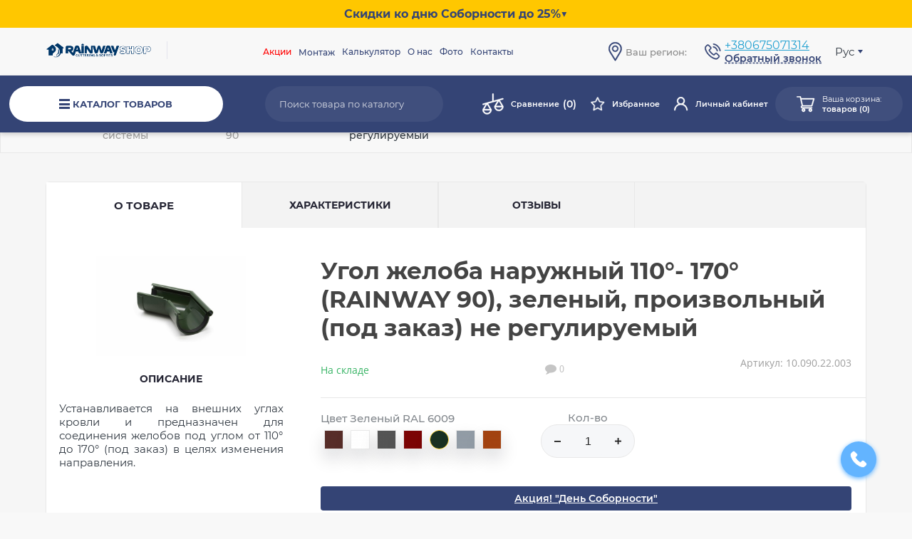

--- FILE ---
content_type: text/html; charset=utf-8
request_url: https://rainway-shop.com.ua/ru/external-gutter-angle-110-170-brick-90mm-rainway-90-green
body_size: 28464
content:
<!DOCTYPE html>
<!--[if IE]><![endif]-->
<!--[if IE 8 ]><html dir="ltr" lang="ru" class="ie8"><![endif]-->
<!--[if IE 9 ]><html dir="ltr" lang="ru" class="ie9"><![endif]-->
<!--[if (gt IE 9)|!(IE)]><!-->
<html dir="ltr" lang="ru">
<!--<![endif]-->
<head prefix="og:http://ogp.me/ns# fb:http://ogp.me/ns/fb# product:http://ogp.me/ns/product#">

         			
    <meta charset="UTF-8" />
    <meta name="viewport" content="width=device-width, initial-scale=1">
    <meta http-equiv="X-UA-Compatible" content="IE=edge">
    <title>Угол желоба наружный 110°- 170° (RAINWAY 90), зеленый, произвольный – купить в интернет-магазине RainWay</title>

      
    <base href="https://rainway-shop.com.ua/" />
        <meta name="description" content="Угол желоба наружный 110°- 170° (RAINWAY 90), зеленый, произвольный купить за 662.00 грн. от производителя RainWay ⚡низкие цены, ✔️широкий выбор, ✔️фото ✔️ Быстрая доставка по Украине. Интернет-магазин водосточных систем Ренвей" />
            <meta property="og:title" content="Угол желоба наружный 110°- 170° (RAINWAY 90), зеленый, произвольный – купить в интернет-магазине RainWay" />
    <meta property="og:type" content="website" />
    <meta property="og:url" content="https://rainway-shop.com.ua/ru/external-gutter-angle-110-170-brick-90mm-rainway-90-green" />
        <meta property="og:image" content="https://rainway-shop.com.ua/image/cache/catalog/kartinkikatalog/foto_chistie/zelenyi90_10svitlishe/ugol_jeloba_naruj135_zelenyi90-228x228.jpg" />
        <meta property="og:site_name" content="RAINWAY-SHOP" />
 
    <script src="/catalog/view/javascript/libs/js/jquery-3.4.1.min.js"></script>
    <script src="/catalog/view/javascript/lazyload/jquery.lazyload.min.js"></script>
    <script src="/catalog/view/theme/default/javascript/special_offer.js"></script>
	<script>
	$(document).ready(function() {
	console.log('ru-ru');
	console.log('');
		$('img.lazy-load').lazyload({
			effect: "fadeIn",
			effectspeed: 500,
			threshold: 100,
			//placeholder: "catalog/view/javascript/lazyload/loading.gif"
		});
	});
	</script>


	 <link rel="stylesheet" href="catalog/view/theme/default/stylesheet/css/main.min.css?21">
    <link rel="preload" as="style" href="catalog/view/javascript/font-awesome/css/font-awesome.min.css">
    <link rel="stylesheet" href="catalog/view/theme/default/stylesheet/stylesheet.css?5">
    <link rel="preload" as="style" href="catalog/view/theme/default/stylesheet/css/fonts.css">
    <link rel="stylesheet" href="catalog/view/javascript/libs/js/slick/slick.css">
    <link rel="stylesheet" href="catalog/view/javascript/libs/js/slick/slick-theme.css">
	
   


        <script async src="catalog/view/theme/default/javascript/special_offer.js" type="text/javascript"></script>
        <script async src="catalog/view/javascript/libs/js/slick/slick-lightbox.min.js?1" type="text/javascript"></script>
        <script async src="catalog/view/javascript/libs/js/jquery.zoom.min.js" type="text/javascript"></script>
        <script async src="catalog/view/javascript/sp/custom.min.js" type="text/javascript"></script>
        <script async src="catalog/view/javascript/jquery/magnific/jquery.magnific-popup.min.js" type="text/javascript"></script>
        <script async src="catalog/view/javascript/jquery/datetimepicker/moment.js" type="text/javascript"></script>
        <script async src="catalog/view/javascript/jquery/datetimepicker/bootstrap-datetimepicker.min.js" type="text/javascript"></script>
        <script async src="catalog/view/javascript/productbundles/fancybox/jquery.fancybox.pack.js" type="text/javascript"></script>
    <link rel="stylesheet" href="catalog/view/theme/default/stylesheet/special_offer.css">
        <link rel="stylesheet" href="catalog/view/javascript/libs/js/slick/slick-lightbox.css?2" media="screen">
        <link rel="stylesheet" href="catalog/view/javascript/jquery/magnific/magnific-popup.css" media="screen">
        <link rel="stylesheet" href="catalog/view/javascript/jquery/datetimepicker/bootstrap-datetimepicker.min.css" media="screen">
        <link rel="stylesheet" href="catalog/view/javascript/productbundles/fancybox/jquery.fancybox.css" media="screen">
        <link rel="stylesheet" href="catalog/view/theme/default/stylesheet/productbundles.css" media="screen">
    
<!-- Twittercard -->
<meta name="twitter:card" content="product"/>
<meta name="twitter:title" content="Угол желоба наружный 110°- 170° (RAINWAY 90), зеленый, произвольный (под заказ) не регулируемый"/>
<meta name="twitter:domain" content="https://rainway-shop.com.ua/ru/rainway-90/external-gutter-angle-110-170-brick-90mm-rainway-90-green"/>
<meta name="twitter:image" content="https://rainway-shop.com.ua/image/cache/catalog/kartinkikatalog/foto_chistie/zelenyi90_10svitlishe/ugol_jeloba_naruj135_zelenyi90-228x228.jpg"/>
<meta name="twitter:description" content="Угол желоба наружный 110°- 170° (RAINWAY 90), зеленый, произвольный купить за 662.00 грн. от производителя RainWay ⚡низкие цены, ✔️широкий выбор, ✔️фото ✔️ Быстрая доставка по Украине. Интернет-магазин водосточных систем Ренвей"/>
<!-- Microdata -->
<script type="application/ld+json">{"@context":"http:\/\/schema.org","@type":"BreadcrumbList","itemListElement":[{"@type":"ListItem","position":1,"item":{"@id":"https:\/\/rainway-shop.com.ua\/ru","name":"\u0413\u043b\u0430\u0432\u043d\u0430\u044f"}},{"@type":"ListItem","position":2,"item":{"@id":"https:\/\/rainway-shop.com.ua\/ru\/vodostochnye-sistemy","name":"\u0412\u043e\u0434\u043e\u0441\u0442\u043e\u0447\u043d\u044b\u0435 \u0441\u0438\u0441\u0442\u0435\u043c\u044b"}},{"@type":"ListItem","position":3,"item":{"@id":"https:\/\/rainway-shop.com.ua\/ru\/rainway-90","name":"\u0421\u0418\u0421\u0422\u0415\u041c\u0410   RAINWAY 90"}},{"@type":"ListItem","position":4,"item":{"@id":"https:\/\/rainway-shop.com.ua\/ru\/rainway-90\/external-gutter-angle-110-170-brick-90mm-rainway-90-green","name":"\u0423\u0433\u043e\u043b \u0436\u0435\u043b\u043e\u0431\u0430 \u043d\u0430\u0440\u0443\u0436\u043d\u044b\u0439 110\u00b0- 170\u00b0 (RAINWAY 90), \u0437\u0435\u043b\u0435\u043d\u044b\u0439, \u043f\u0440\u043e\u0438\u0437\u0432\u043e\u043b\u044c\u043d\u044b\u0439 (\u043f\u043e\u0434 \u0437\u0430\u043a\u0430\u0437) \u043d\u0435 \u0440\u0435\u0433\u0443\u043b\u0438\u0440\u0443\u0435\u043c\u044b\u0439"}}]}</script>
<script type="application/ld+json">{"@context":"http:\/\/schema.org","@type":"Product","url":"https:\/\/rainway-shop.com.ua\/ru\/rainway-90\/external-gutter-angle-110-170-brick-90mm-rainway-90-green","name":"\u0423\u0433\u043e\u043b \u0436\u0435\u043b\u043e\u0431\u0430 \u043d\u0430\u0440\u0443\u0436\u043d\u044b\u0439 110\u00b0- 170\u00b0 (RAINWAY 90), \u0437\u0435\u043b\u0435\u043d\u044b\u0439, \u043f\u0440\u043e\u0438\u0437\u0432\u043e\u043b\u044c\u043d\u044b\u0439 \u2013 \u043a\u0443\u043f\u0438\u0442\u044c \u0432 \u0438\u043d\u0442\u0435\u0440\u043d\u0435\u0442-\u043c\u0430\u0433\u0430\u0437\u0438\u043d\u0435 RainWay","category":"\u0413\u043b\u0430\u0432\u043d\u0430\u044f &raquo; \u0412\u043e\u0434\u043e\u0441\u0442\u043e\u0447\u043d\u044b\u0435 \u0441\u0438\u0441\u0442\u0435\u043c\u044b &raquo; \u0421\u0418\u0421\u0422\u0415\u041c\u0410   RAINWAY 90 &raquo; \u0423\u0433\u043e\u043b \u0436\u0435\u043b\u043e\u0431\u0430 \u043d\u0430\u0440\u0443\u0436\u043d\u044b\u0439 110\u00b0- 170\u00b0 (RAINWAY 90), \u0437\u0435\u043b\u0435\u043d\u044b\u0439, \u043f\u0440\u043e\u0438\u0437\u0432\u043e\u043b\u044c\u043d\u044b\u0439 (\u043f\u043e\u0434 \u0437\u0430\u043a\u0430\u0437) \u043d\u0435 \u0440\u0435\u0433\u0443\u043b\u0438\u0440\u0443\u0435\u043c\u044b\u0439","image":"https:\/\/rainway-shop.com.ua\/image\/cache\/catalog\/kartinkikatalog\/foto_chistie\/zelenyi90_10svitlishe\/ugol_jeloba_naruj135_zelenyi90-228x228.jpg","model":"\u0423\u0433\u043e\u043b \u0436\u0435\u043b\u043e\u0431\u0430 \u043f\u0440\u043e\u0438\u0437\u0432\u043e\u043b\u044c\u043d\u044b\u0439 \u0432\u043d\u0435\u0448\u043d\u0438\u0439 110\u00b0- 170\u00b0 (RAINWAY 90), \u043f\u043e\u0434 \u0437\u0430","sku":"10.090.22.003","description":"\u0423\u0433\u043e\u043b \u0436\u0435\u043b\u043e\u0431\u0430 \u043d\u0430\u0440\u0443\u0436\u043d\u044b\u0439 110\u00b0- 170\u00b0 (RAINWAY 90), \u0437\u0435\u043b\u0435\u043d\u044b\u0439, \u043f\u0440\u043e\u0438\u0437\u0432\u043e\u043b\u044c\u043d\u044b\u0439 \u043a\u0443\u043f\u0438\u0442\u044c \u0437\u0430 662.00 \u0433\u0440\u043d. \u043e\u0442 \u043f\u0440\u043e\u0438\u0437\u0432\u043e\u0434\u0438\u0442\u0435\u043b\u044f RainWay \u26a1\u043d\u0438\u0437\u043a\u0438\u0435 \u0446\u0435\u043d\u044b, \u2714\ufe0f\u0448\u0438\u0440\u043e\u043a\u0438\u0439 \u0432\u044b\u0431\u043e\u0440, \u2714\ufe0f\u0444\u043e\u0442\u043e \u2714\ufe0f \u0411\u044b\u0441\u0442\u0440\u0430\u044f \u0434\u043e\u0441\u0442\u0430\u0432\u043a\u0430 \u043f\u043e \u0423\u043a\u0440\u0430\u0438\u043d\u0435. \u0418\u043d\u0442\u0435\u0440\u043d\u0435\u0442-\u043c\u0430\u0433\u0430\u0437\u0438\u043d \u0432\u043e\u0434\u043e\u0441\u0442\u043e\u0447\u043d\u044b\u0445 \u0441\u0438\u0441\u0442\u0435\u043c \u0420\u0435\u043d\u0432\u0435\u0439","manufacturer":"","brand":"","offers":{"name":"\u0423\u0433\u043e\u043b \u0436\u0435\u043b\u043e\u0431\u0430 \u043d\u0430\u0440\u0443\u0436\u043d\u044b\u0439 110\u00b0- 170\u00b0 (RAINWAY 90), \u0437\u0435\u043b\u0435\u043d\u044b\u0439, \u043f\u0440\u043e\u0438\u0437\u0432\u043e\u043b\u044c\u043d\u044b\u0439 \u2013 \u043a\u0443\u043f\u0438\u0442\u044c \u0432 \u0438\u043d\u0442\u0435\u0440\u043d\u0435\u0442-\u043c\u0430\u0433\u0430\u0437\u0438\u043d\u0435 RainWay","url":"https:\/\/rainway-shop.com.ua\/ru\/rainway-90\/external-gutter-angle-110-170-brick-90mm-rainway-90-green","category":"\u0413\u043b\u0430\u0432\u043d\u0430\u044f &raquo; \u0412\u043e\u0434\u043e\u0441\u0442\u043e\u0447\u043d\u044b\u0435 \u0441\u0438\u0441\u0442\u0435\u043c\u044b &raquo; \u0421\u0418\u0421\u0422\u0415\u041c\u0410   RAINWAY 90 &raquo; \u0423\u0433\u043e\u043b \u0436\u0435\u043b\u043e\u0431\u0430 \u043d\u0430\u0440\u0443\u0436\u043d\u044b\u0439 110\u00b0- 170\u00b0 (RAINWAY 90), \u0437\u0435\u043b\u0435\u043d\u044b\u0439, \u043f\u0440\u043e\u0438\u0437\u0432\u043e\u043b\u044c\u043d\u044b\u0439 (\u043f\u043e\u0434 \u0437\u0430\u043a\u0430\u0437) \u043d\u0435 \u0440\u0435\u0433\u0443\u043b\u0438\u0440\u0443\u0435\u043c\u044b\u0439","price":583.88,"priceCurrency":"UAH","priceValidUntil":"2026-01-26","itemCondition":"http:\/\/schema.org\/NewCondition","seller":{"@type":"Organization","name":"RAINWAY-SHOP"},"availability":"http:\/\/schema.org\/InStock"}}</script>

<link rel="alternate" href="https://rainway-shop.com.ua/ru/rainway-90/external-gutter-angle-110-170-brick-90mm-rainway-90-green" hreflang="ru" />
<link rel="alternate" href="https://rainway-shop.com.ua/rainway-90/kut-rynvy-zovnishnij-110-170-rainway-90-zelenyj-dovilnyj" hreflang="uk" />
<link rel="alternate" href="https://rainway-shop.com.ua/rainway-90/kut-rynvy-zovnishnij-110-170-rainway-90-zelenyj-dovilnyj" hreflang="x-default" />
<link rel="alternate" href="https://rainway-shop.com.ua/en/rainway-90/external-gutter-angle-110-170-brick-90mm-rainway-90-green" hreflang="en" />
      
        <link href="https://rainway-shop.com.ua/ru/external-gutter-angle-110-170-brick-90mm-rainway-90-green" rel="canonical" />
        <link href="https://rainway-shop.com.ua/image/catalog/favicon.png" rel="icon" />
    
    <link rel="stylesheet" href="catalog/view/theme/default/stylesheet/css/custom.css?7">

      <!-- Add fancyBox -->
    <link rel="stylesheet" href="catalog/view/theme/default/stylesheet/jquery.fancybox.min.css" type="text/css" media="screen" />
    <script defer src="catalog/view/theme/default/javascript/jquery.fancybox.min.js"></script>
   <!--<script src="catalog/view/theme/default/javascript/fancybox.js"></script>-->
   
    <!-- Google Tag Manager -->
    <script>(function(w,d,s,l,i){w[l]=w[l]||[];w[l].push({'gtm.start':
        new Date().getTime(),event:'gtm.js'});var f=d.getElementsByTagName(s)[0],
                j=d.createElement(s),dl=l!='dataLayer'?'&l='+l:'';j.async=true;j.src=
                'https://www.googletagmanager.com/gtm.js?id='+i+dl;f.parentNode.insertBefore(j,f);
                })(window,document,'script','dataLayer','GTM-M5DB6GL');</script>
    <!-- End Google Tag Manager -->

    <!-- Global site tag (gtag.js) - Google Analytics -->

    <script id="gogtag"></script>
	
    <script>
		setTimeout(function(){
        var script = document.getElementById("gogtag");
        script.type = "text/javascript";
        script.async = true;
        script.src = "https://www.googletagmanager.com/gtag/js?id=UA-119617326-1";
    },2500);
		/*function initGoogleAnalitycs(){*/
        window.dataLayer = window.dataLayer || [];

        function gtag()

        {dataLayer.push(arguments);}
        gtag('js', new Date());

        gtag('config', 'UA-119617326-1');

        <!-- Global site tag (gtag.js) - Google Analytics -->
	//}
    </script>
		<script>
	
		jQuery(document).ready(function() {
        
		
		/*jQuery('#banner_text').owlCarousel({
			items: 1,
			loop:true,
			nav:false,
			dots: false,
			autoplay: true,
			autoplayTimeout: 3000
		});*/
		
		jQuery('#banner_text').slick({
				  slidesToShow: 1,
				  slidesToScroll: 1,
				  arrows: false,
				  fade: true,
				  dots: false,
				  infinite: true,
				  autoplay: true,
				  autoplaySpeed: 5000,
			});
			
		jQuery('#banner_text1').slick({
				  slidesToShow: 1,
				  slidesToScroll: 1,
				  arrows: false,
				  fade: true,
				  dots: false,
				  infinite: true,
				  autoplay: true,
				  autoplaySpeed: 5000,
			});
		
		/*('#banner_text1').owlCarousel({
			items: 1,
			loop:true,
			dots: false,
			nav:false,
			autoplay: true,
			autoplayTimeout: 3000
		});*/
    });
	</script>
    <script id="jivo"></script>


                                        <script async src="catalog/view/javascript/buyoneclick.js" type="text/javascript"></script>
                        <script>
                            function clickAnalytics(){
                                console.log('clickAnalytics');
                                                                                                return true;
                            }
                            function clickAnalyticsSend(){
                                console.log('clickAnalyticsSend');
                                                                                              
                                return true;
                            }       
                            function clickAnalyticsSuccess(){
                                console.log('clickAnalyticsSuccess');
                                                                                                  
                                return true;
                            }                               
                        </script>                       
                                                                                                    <link rel="stylesheet" href="catalog/view/theme/default/stylesheet/buyoneclick.css"> 
                                                <style type="text/css">
                            @keyframes lds-rolling {
                                0% {
                                    -webkit-transform: translate(-50%, -50%) rotate(0deg);
                                    transform: translate(-50%, -50%) rotate(0deg);
                                }
                                100% {
                                    -webkit-transform: translate(-50%, -50%) rotate(360deg);
                                    transform: translate(-50%, -50%) rotate(360deg);
                                }
                            }
                            @-webkit-keyframes lds-rolling {
                                0% {
                                    -webkit-transform: translate(-50%, -50%) rotate(0deg);
                                    transform: translate(-50%, -50%) rotate(0deg);
                                }
                                100% {
                                    -webkit-transform: translate(-50%, -50%) rotate(360deg);
                                    transform: translate(-50%, -50%) rotate(360deg);
                                }
                            }
                            .lds-rolling {
                                position: relative;
                                text-align: center;
                            }
                            .lds-rolling div, .lds-rolling div:after {
                                position: absolute;
                                width: 160px;
                                height: 160px;
                                border: 20px solid #bbcedd;
                                border-top-color: transparent;
                                border-radius: 50%;
                            }
                            .lds-rolling div {
                                -webkit-animation: lds-rolling 1s linear infinite;
                                animation: lds-rolling 1s linear infinite;
                                top: 100px;
                                left: 100px;
                            }
                            .lds-rolling div:after {
                                -webkit-transform: rotate(90deg);
                                transform: rotate(90deg);
                            }
                            .lds-rolling {
                                width: 200px !important;
                                height: 200px !important;
                                -webkit-transform: translate(-100px, -100px) scale(1) translate(100px, 100px);
                                transform: translate(-100px, -100px) scale(1) translate(100px, 100px);
                                margin: 0 auto;
                            }
                            .col-pd-15 {
                                padding-left:15px;
                                padding-right:15px;
                            }
                            .col-mb-10 {
                                margin-bottom:10px;
                            }
                            #boc_order hr {
                                margin-top:0px;
                                margin-bottom:15px;
                            }
                            .boc_product_info > div {
                                line-height: 120px;
                            }
                            .boc_product_info > div > img {
                                max-height: 120px;
                                margin: 0 auto;
                            }
                            .boc_product_info > div > img, .boc_product_info > div > div, .boc_product_info > div > p {
                                display: inline-block;
                                line-height: normal;
                                vertical-align: middle;
                            }
                            #boc_order .checkbox {
                                margin-top: 0;
                                padding: 0 10px;
                                border: 1px solid transparent;
                                border-radius: 6px;
                            }
                            #boc_order .checkbox.has-error {
                                border-color: #a94442;
                            }
                            @media (max-width: 767px) {
                                .boc_product_info > div {
                                    line-height:normal;
                                    text-align:center;
                                }
                            }
                        </style>
                            

<link rel="stylesheet" href="catalog/view/stylesheet/pdqo/vendor/magnific-popup/magnific-popup.min.css">
<link rel="stylesheet" href="catalog/view/stylesheet/pdqo/vendor/animate/animate.min.css">
<link rel="stylesheet" href="catalog/view/stylesheet/pdqo/pdqo.min.css">
<link rel="stylesheet" href="catalog/view/stylesheet/pdqo/default.css">
            
<link rel="preload" as="style" href="catalog/view/javascript/live_search/live_search.css">
<script async src="catalog/view/javascript/live_search/live_search.js" type="text/javascript"></script>
<script type="text/javascript"><!--
$(document).ready(function() {
var options = {"text_view_all_results":"\u0420\u0435\u0437\u0443\u043b\u044c\u0442\u0430\u0442\u044b:","text_empty":"\u041d\u0435\u0442 \u0442\u043e\u0432\u0430\u0440\u043e\u0432, \u0441\u043e\u043e\u0442\u0432\u0435\u0442\u0441\u0442\u0432\u0443\u044e\u0449\u0438\u0445 \u043a\u0440\u0438\u0442\u0435\u0440\u0438\u044f\u043c \u043f\u043e\u0438\u0441\u043a\u0430.","module_live_search_show_image":"1","module_live_search_show_price":"1","module_live_search_show_description":"1","module_live_search_min_length":"1","module_live_search_show_add_button":"1"};
LiveSearchJs.init(options); 
});
//--></script>
</head>


<body class="product-product-452">

      	  	  			
    <section class="section-header-desctop">
	 
		<div id="banner_text">
				 				 <div class="text_slide" style="background-color:#FFC700">
					
						<span style="color:#344475">Скидки ко дню Соборности до 25%▼ </span>
					
				</div>
						</div>
	        <header class="header">
            <div class="container header-row">
                <div class="header-row-item">
                                                      <a href="https://rainway-shop.com.ua/ru"><img class="header_logo" src="https://rainway-shop.com.ua/image/catalog/logo_new/rainwaylogophop.png" title="RAINWAY-SHOP" alt="RAINWAY-SHOP" /></a>
                                                      <div class="header_logo-description">Магазин производителя</div>
              </div>
              <div class="header_menu">
                <div class="header_menu-main">
                    <a href="ru/specials">Акции</a>
                    <li class="montage"><a>Монтаж</a>
					<ul class="sub-montage">
							<li><a href="ru/montage">Монтаж Rainway</a></li>
							<li><a href="ru/montazh-giza120">Монтаж Giza</a></li>
							<li><a href="ru/montazh-elitevent">Монтаж EliteVent</a></li>
						</ul>
						</li>
                    <a href="ru/calculator">Калькулятор</a>
                    <a href="ru/o-nas">О нас</a>
                    <a href="ru/portfolio">Фото</a>
                    <a href="ru/contacts">Контакты</a>
                </div>
               <!-- <div class="header_menu-more">
                    <img src="/img/menu-more.png" alt="">
                    <div class="header_menu-list">

                    </div>
                </div>-->
            </div>
            <div class="header-row-item">
                <div class="header_city">


                    <img src="/img/header_city.png" alt="Marker">
                    <div>
                        <span>Ваш регион:</span>
                                                <div class="prmn-cmngr"></div>
                    </div>
                </div>
                <div class="header_phone">
                    <img src="/img/header_phone.png" alt="Обратный звонок">
                    <div>
                        <a href="tel:+380675071314" class="header_phone-number1">+380675071314</a>
                        <div class="header_phone-callback feedback-button">Обратный звонок</div>
                    </div>
                </div>
                <form action="https://rainway-shop.com.ua/index.php?route=common/language/language" method="post" enctype="multipart/form-data" class="form-language">
  <div class="header_lang">
    <div class="header_lang-cur">
          <span>Рус</span>
                          <img src="img/lang-arr.png" alt="Arrow">
    </div>
    <div class="header_lang-list">
            <a class="language-select" name="ru-ru" title="Рус"> Рус</a>
            <a class="language-select" name="uk-ua" title="Укр"> Укр</a>
            <a class="language-select" name="en-gb" title="Eng"> Eng</a>
          </div>
  </div>
  <input type="hidden" name="code" value="">
  <input type="hidden" name="redirect" value="product/product&path=20_27&product_id=452">
</form>
            </div>
        </div>
    </header>

                <script language="javascript"><!--
                    
                     function validateEmail($email) {
                        var emailReg = /^([\w-\.]+@([\w-]+\.)+[\w-]{2,4})?$/;
                        return emailReg.test( $email );
                      }

                    $(document).ready(function(){
                        $('#subcribe').click(function(){
                            var email = $('#input-newsletter').val();
                            var lang = $('html').attr('lang');
                            
                            if(email == ''){
                                if (lang == 'ru') {
                                var error = 'Введите email адрес!';
                                }
                                else if (lang == 'uk') {
                                var error = 'Введіть email адресу!';
                                }
                                else if (lang == 'en') {
                                var error = 'Enter your email address!';
                                }
                            }
                            
                            if( !validateEmail(email)) {
                                
                                if (lang == 'ru') {
                                var error = 'Введите правильный email адрес!';
                                }
                                else if (lang == 'uk') {
                                var error = 'введіть правильну email адресу!';
                                }
                                else if (lang == 'en') {
                                var error = 'enter the correct email address!';
                                }
                            }
                            
                            if(error != null){
                                $('#error-msg').html('');
                                $('#error-msg').append('<b style=\"color:red\">' + error + '</b>');
                            } else {
                              
                                var dataString = 'email='+ email;
                                $.ajax({
                                    url: 'index.php?route=common/footer/addToNewsletter',
                                    type: 'post',
                                    data: dataString,
                                    success: function(html) {
                                       $('#error-msg').append('<b style=\"color:green\">' + html + '</b>');
                                    }
                                    
                                });
                            }
                            
                        })
                    });
                //--></script>
                


    <div class="header_bottom">
        <div class="container header_bottom-row">
                        <div class="header_catalog">
                <div class="header_catalog-title">
                    <div class="header_catalog-title-span">
                     <span></span>
                     <span></span>
                     <span></span>
                 </div>
                 Каталог товаров             </div>
             <div class="header_catalog-dropdown">
              <ul class="header_catalog-list">

                 <li style="display: none">
                    <a href="https://rainway-shop.com.ua/ru/novinki">
                        Новинки                    </a>
                    <div class=""></div>
                </li>

                <li style="display: none">
                    <a href="ru/specials">
                        Акции                    </a>
                    <div class=""></div>
                </li>
                                                <li><a href="https://rainway-shop.com.ua/ru/vodostochnye-sistemy">Водосточные системы <div class="header_catalog-arr"></div></a>
                                    <ul>
                                        <li><a href="https://rainway-shop.com.ua/ru/rainway-130">СИСТЕМА   RAINWAY 130</a></li>
                                        <li><a href="https://rainway-shop.com.ua/ru/rainway-90">СИСТЕМА   RAINWAY 90</a></li>
                                        <li><a href="https://rainway-shop.com.ua/ru/giza120">СИСТЕМА   GIZA 120</a></li>
                                        <li><a href="https://rainway-shop.com.ua/ru/komlekt-vodostoka">КОМПЛЕКТ ВОДОСТОКА</a></li>
                                    </ul>
                            </li>
                                                        <li><a href="https://rainway-shop.com.ua/ru/podshivka_kryshi">Софиты <div class="header_catalog-arr"></div></a>
                                    <ul>
                                        <li><a href="https://rainway-shop.com.ua/ru/panel-sofita">Панель софита гладкая</a></li>
                                        <li><a href="https://rainway-shop.com.ua/ru/panel-s-perforaciej">Панель софита с перфорацией</a></li>
                                        <li><a href="https://rainway-shop.com.ua/ru/j-profile">J - профиль софита</a></li>
                                        <li><a href="https://rainway-shop.com.ua/ru/n-profil">Н-профиль софита</a></li>
                                        <li><a href="https://rainway-shop.com.ua/ru/ugol-naruzhnyj">Угол софита наружный</a></li>
                                    </ul>
                            </li>
                                                        <li><a href="https://rainway-shop.com.ua/ru/krovelnaya-ventilyaciya-elitevent"> Кровельная вентиляция EliteVent <div class="header_catalog-arr"></div></a>
                                    <ul>
                                        <li><a href="https://rainway-shop.com.ua/ru/aeratory-ventilyacionnye">Аэраторы вентиляционные</a></li>
                                    </ul>
                            </li>
                                                    <li><a href="https://rainway-shop.com.ua/ru/accessory">Аксессуары </a></li>
                        			<li>
                    <a href="/ru/vodostochnye-sistemy/system-elmnts/zhelob">
                        Желоб                    </a>
                    <div class=""></div>
                </li>
				<li>
                    <a href="/ru/vodostochnye-sistemy/system-elmnts/voronka">
                        Воронка                    </a>
                    <div class=""></div>
                </li>
				<li>
                    <a href="/ru/vodostochnye-sistemy/system-elmnts/mufta-zheloba">
                        Муфта желоба                    </a>
                    <div class=""></div>
                </li>
					<li>
                    <a href="/ru/vodostochnye-sistemy/system-elmnts/kronshtejn-zheloba">
                        Кронштейн желоба                    </a>
                    <div class=""></div>
                </li>
				<li>
                    <a href="/ru/vodostochnye-sistemy/system-elmnts/zaglushka-zheloba">
                        Заглушка желоба                    </a>
                    <div class=""></div>
                </li>
				<li>
                    <a href="/ru/vodostochnye-sistemy/system-elmnts/zaglushka-voronki">
                        Заглушка воронки                    </a>
                    <div class=""></div>
                </li>
				<li>
                    <a href="/ru/vodostochnye-sistemy/system-elmnts/ugol-zheloba">
                        Угол желоба                    </a>
                    <div class=""></div>
                </li>
				<li>
                    <a href="/ru/vodostochnye-sistemy/system-elmnts/truba">
                        Труба                    </a>
                    <div class=""></div>
                </li>
				<li>
                    <a href="/ru/vodostochnye-sistemy/system-elmnts/otvod-truby">
                        Отвод трубы                    </a>
                    <div class=""></div>
                </li>
				<li>
                    <a href="/ru/vodostochnye-sistemy/system-elmnts/mufta-truby">
                        Муфта трубы                    </a>
                    <div class=""></div>
                </li>
					<li>
                    <a href="/ru/vodostochnye-sistemy/system-elmnts/kronshtejn-truby">
                        Кронштейн трубы                    </a>
                    <div class=""></div>
                </li>
				<li>
                    <a href="/ru/vodostochnye-sistemy/system-elmnts/trojnik">
                        Тройник                    </a>
                    <div class=""></div>
                </li>
				<li>
                    <a href="/ru/vodostochnye-sistemy/system-elmnts/adapter-truby">
                        Адаптер трубы                    </a>
                    <div class=""></div>
                </li>
				
        </ul>
    </div>
</div>
<div id="search" class="header_search">
  <input type="text" name="search" value="" placeholder="Поиск товара по каталогу" />
	<button type="button" class="header_search__btn"><img src="img/header_search.png" alt="Поиск товара по каталогу"></button>
</div><div class="header_btns">
    <a href="ru/compare-products" class="header_btn compareLink">
        <img src="/img/header_compare.png" alt="Сравнение">
        Сравнение <span class="compare__total">(0)</span>    </a>
        <a href="javascript:void(0);" class="header_btn wishlistLink dochoois-botton">
        <img src="/img/header_liked.png" alt="Избранное">
        Избранное    </a>
            <a href="javascript:void(0);" class="1 header_btn dochoois-botton">
                    <img src="/img/header_user.png" alt="Личный кабинет"> Личный кабинет        </a>
        
        <div class="header_cart" id="cart-cart">
<div id="cart" class="header_cart1">
  <img class="header_cart-img" src="img/header_cart.png" alt="Корзина">
  <div class="header_cart-text">
    Ваша корзина:    <span>товаров (<span id="cart-total">0</span>)</span> <!-- <span id="cart-total">0</span> --></div>

  </div> 
  <script>
  function cartMomentUpdatee(id, input){
			setTimeout(function () {
					var input_val = input;
					
					console.log(input_val);
					if(input_val > 0 ){
						cart.updateCart(id,input_val);
					}
			}, 1000 );
		}
	</script>
  <ul class="bin-wrapper-onhover cart-ul">
      	  </ul>										
</div>
<div id="modalPortfolio3" class="modal6">

    <div class="bottomForm3-Portfolio">
        <div class="modalPortfolio-wrapper">
            <div class="modalFeedbac-slider-wrapper">
                <ul class="bin-wrapper-onhover cart-ul">
				<div class="bin-wrapper-onhover-header">
                       
				<div class="modal_close4" id="cart-modal-close">
            <div class="modal_close-wrapper">
                <div class="modal_close-title"></div>
                <div class="modal_close-btn-wrapper">
                                        <div class="modal_close-btn">

                        <span></span>
                        <span></span>
                    </div>
                </div>
            </div>
        </div>
		</div>
      												 <span class="cart_empty">Корзина пустая</span>
											                                              </ul>

                </div>

            </div>
        </div>
    </div>
</div>

<div id="cartt" class="header_cart">
  <img class="header_cart-img" src="img/header_cart.png" alt="Корзина">
  <div class="header_cart-text">
    Ваша корзина:    <span>товаров (<span id="cart-total">0</span>)</span> <!-- <span id="cart-total">0</span> --></div>
    <ul class="bin-wrapper-onhover">
      												
																							
                                              </ul>

                                            </div> 


    </div>
</div>
</div>
</section>

<section class="headerMobile">
		<div id="banner_text1">
				 				 <div class="text_slide" style="background-color:#FFC700">
					<span style="color:#344475">Скидки ко дню Соборности до 25%▼ </span>
				</div>
						</div>
    <div class="headerMobile-wrapper">
        <div class="header_mobile-btn-wrapper-menu">
            <div class="header_mobile-btn-wrapper">
                <span></span>
                <span></span>
                <span></span>
            </div>
        </div>
        <a href="#" class="header_mobile-search">
            <img src="img/searchloup.png" alt="Поиск">
        </a>
        <div class="headerMobile-logo">
            <a href="/">
                <img src="img/logomobile.svg" alt="RAINWAY-SHOP">
            </a>
        </div>
        <div class="header_mobile-user loginBtn">
                        <a href="javascript:void(0);" class="1 header_btn dochoois-botton"><img src="img/userlogo.png" alt="Личный кабинет"></a>
                    </div>
        <div class="mobile-header_cart-image-wrapper">
            <a href="javascript:;" class="mobile-header_cart-image">
                <img src="img/shopping-cart.png" alt="Корзина">
                <div class="mobile_header_cart-count" id="cart-total-mob">0</div>
            </a>
        </div>
    </div>
    <div class="header_mobile-block">
        <div class="mobile-container">
            <div class="header_mobile-wrapper">
                <div class="header-menu-logo">
                    <img src="https://rainway-shop.com.ua/image/catalog/logo_new/rainwaylogophop.png" alt="RAINWAY-SHOP">
                    <div class="header-menu-logo-text">
                        Магазин производителя                    </div>
                </div>
                <div class="catalog-mobile-menu-button-wrapper">
                    <div class="catalog-mobile-menu-button-span">
                        <span></span>
                        <span></span>
                        <span></span>
                    </div>
                    <div class="catalog-mobile-menu-button-text">
                        Каталог товаров                    </div>
                </div>
                <div class="catalog-mobile-menu-menu">
                    <div class="catalog-mobile-menu-menu-flex">
                        <ul>
                                                        <li><a href="https://rainway-shop.com.ua/ru/vodostochnye-sistemy">Водосточные системы</a></li>
                                                        <li><a href="https://rainway-shop.com.ua/ru/podshivka_kryshi">Софиты</a></li>
                                                        <li><a href="https://rainway-shop.com.ua/ru/krovelnaya-ventilyaciya-elitevent"> Кровельная вентиляция EliteVent</a></li>
                                                        <li><a href="https://rainway-shop.com.ua/ru/accessory">Аксессуары </a></li>
                                                    </ul>
                    </div>
                </div>
                <div class="header-menu-catalog">
                    <ul>
                        <li><a href="ru/specials">Акции</a></li>
                        <li class="montage-mob">Монтаж<img src="img/lang-arr.png" alt="Arrow">
						<ul style="display:none">
							<li><a href="ru/montage">Монтаж Rainway</a></li>
							<li><a href="ru/montazh-giza120">Монтаж Giza</a></li>
						</ul></li>
                        <li><a href="ru/calculator">Калькулятор</a></li>
                        <li><a href="https://rainway-shop.com.ua/ru/o-nas">О нас</a></li>
                        <li><a href="ru/sertificates">Сертификаты</a></li>
                        <li><a href="ru/garantii">Гарантия</a></li>
                        <li><a href="ru/delivery">Доставка и оплата</a></li>
                        <li class="portfolioLink"><a href="ru/portfolio">Фото</a></li>
                        <li><a href="ru/contacts">Контакты</a></li>
                        <li><a href="ru/review">Отзывы</a></li>
                                                <li><a href="ru/novosti">Блог</a></li>
                                            </ul>
					<script>
						$('.montage-mob').click(function(){
							let style = $('.montage-mob ul').attr('style');
							if(style == 'display:none'){
								$('.montage-mob ul').attr('style','display:block');
							}else{
								$('.montage-mob ul').attr('style','display:none');
							}
						});
					</script>
                                    </div>
                <form action="https://rainway-shop.com.ua/index.php?route=common/language/language" method="post" enctype="multipart/form-data" class="form-language">
  <div class="header_lang">
    <div class="header_lang-cur">
          <span>Рус</span>
                          <img src="img/lang-arr.png" alt="Arrow">
    </div>
    <div class="header_lang-list">
            <a class="language-select" name="ru-ru" title="Рус"> Рус</a>
            <a class="language-select" name="uk-ua" title="Укр"> Укр</a>
            <a class="language-select" name="en-gb" title="Eng"> Eng</a>
          </div>
  </div>
  <input type="hidden" name="code" value="">
  <input type="hidden" name="redirect" value="product/product&path=20_27&product_id=452">
</form>
                <div class="catalog-mobile-menu-phone-wrapper">
                    <a href="tel:+380675071314" class="header_phone-number">+380675071314</a>
                    <div class="header_phone-callback feedback-button">Обратный звонок</div>
                </div>
                <div class="catalog-mobile-menu-adress-wrapper">
                    <div class="catalog-mobile-menu-adress">08154,  г.  Боярка,
ул. Соборности, 36.</div>
                    <div class="catalog-mobile-menu-mail">
                        <a href="mailto:sh@rainway.ua">
                         sh@rainway.ua                     </a>
                 </div>
             </div>
             <div class="catalog-mobile-menu-social">

                                <a href="https://www.instagram.com/rainway.ua/" target="_blank">
                    <img src="img/instagram-logo-mob.png" alt="instagram" rel="nofollow">
                </a>
                
                                                <a href="https://www.youtube.com/channel/UCnAOSHcN44zsN29N8rjr0Jw?view_as=subscriber" target="_blank" rel="nofollow">
                    <img src="img/youtube-mob.png" alt="youtube">
                </a>
                                                                <a href="https://www.facebook.com/rainway.ua" target="_blank" rel="nofollow">
                    <img src="img/facebook-logo-mob.png" alt="facebook">
                </a>
                            </div>
        </div>
    </div>
</div>
<div class="mobile_search">
    <div  class="mobile_header_search">
        <input id="headerSearchInput" name="search" value="" placeholder="Поиск" type="text" autocomplete="off">
        <button> <img src="img/search-small.png" alt="Поиск"></button>
    </div>
</div>
<div class="mobileCart">
</div>
</section>
<div class="modalSuccessOrderWrap">
    <div class="pdqo-wrapper">
        <div class="modal_close5">
            <div class="modal_close-wrapper">
                <div class="modal_close-title">
                    Заказ оформлен                </div>
                <div class="modal_close-btn-wrapper">
                    Закрыть                    <div class="modal_close-btn">
                        <span></span>
                        <span></span>
                    </div>
                </div>
            </div>
        </div>

        <div class="pdqo-content">
            <div class="tick-wrapper">
                <img src="/img/tick.png" alt="Заказ оформлен">
            </div>
            <div class="under-ticktext-wrapper">
                Благодарим за интерес к нашим товарам. Ваш заказ обрабатывается. В ближайшее время с Вами свяжутся наши менеджеры для уточнения условий заказа и времени доставки.            </div>
            <div class="pdqo-section pdqo-group">
                <a href="/" class="form-button-modal">Продолжить покупки</a>
            </div>
        </div>
    </div>
</div>

<div id="modalLogin2" class="modal">
    <div class="bottomForm">
        <div class="bottomForm-wrapper">
            <div class="modal_close">
                <div class="modal_close-wrapper">
                    <div class="modal_close-title">
                        Авторизация                    </div>
                    <div class="modal_close-btn-wrapper">
                        Закрыть                        <div class="modal_close-btn">

                            <span></span>
                            <span></span>
                        </div>
                    </div>
                </div>
            </div>

            <div class="Login-form-wrapper">
                <form action="https://rainway-shop.com.ua/index.php?route=account/login" method="post" enctype="multipart/form-data">
                    <div class="form-input-wrapper">
                        <input name="email" class="form-input-modal" type="email" placeholder="Email" required>
                    </div>
                    <div class="form-input-wrapper">
                        <input name="password" class="form-input-modal" type="password" placeholder="Пароль" required>
                    </div>
                    <div class="saveme-forgot-wrapper">
                        <div class="saveme-check">
                            <input id="checkbox-1" class="checkbox-custom" name="checkbox-1" type="checkbox">
                            <label for="checkbox-1" class="checkbox-custom-label">
                                <span>Запомнить меня</span>
                            </label>
                        </div>
                        <div class="forgot-password">
                            <a href="https://rainway-shop.com.ua/index.php?route=account/forgotten">Забыли пароль?</a>
                        </div>
                    </div>
                    <button type="submit" class="form-button-modal">
                        Вход                    </button>

                </form>
            </div>
            <div class="social-login-wrapper">
               
                
          <div class="social-login-likefooter">
            <div class="social-login-likefooter-haveakk">
                Нет аккаунта?            </div>
            <div class="social-login-likefooter-reg registr-button">
                <a href="#">Зарегистрируйтесь</a>
            </div>
        </div>
    </div>
</div>
</div>
</div>


<div id="modalRegister" class="modal2">
    <div class="bottomForm">
        <div class="bottomForm-wrapper">
            <div class="modal_close2">
                <div class="modal_close-wrapper">
                    <div class="modal_close-title">
                        Зарегистрируйтесь                    </div>
                    <div class="modal_close-btn-wrapper">
                        Закрыть                        <div class="modal_close-btn">

                            <span></span>
                            <span></span>
                        </div>
                    </div>
                </div>
            </div>

            <div class="Login-form-wrapper">


                <form action="https://rainway-shop.com.ua/index.php?route=account/register" method="post" enctype="multipart/form-data">

                    <input type="hidden" name="country_id" value="220">

                    <div class="form-input-wrapper">
                        <input name="lastname" class="form-input-modal" type="text" placeholder="Фамилия" required>
                    </div>
                    
                    <div class="form-input-wrapper">
                        <input name="firstname" class="form-input-modal" type="text" placeholder="Имя" required>
                    </div>
                    
                    <div class="form-input-wrapper">
                        <input name="telephone" class="form-input-modal" type="number" placeholder="Телефон" required>
                    </div>
                    
                    <div class="form-input-wrapper">
                        <input name="email" class="form-input-modal" type="email" placeholder="Email" required>
                    </div>
                    
                    <div class="form-input-wrapper">
                        <input name="password" class="form-input-modal" type="password" placeholder="Пароль" required>
                    </div>
                    
                    <div class="form-input-wrapper">
                        <input name="confirm" class="form-input-modal" type="password" placeholder="Повторите пароль" required>
                    </div>
                    
                    <button type="submit" class="form-button-modal">
                        Зарегистрируйтесь                    </button>

                </form>
            </div>
        </div>
    </div>
</div>




<div id="modalFeedback" class="modal3">

    <div class="bottomForm3">
        <div class="modalFeedback-wrapper">
            <div class="modalFeedbac-img">
                <img data-original="img/feedbackimg.jpg" alt="Обратный звонок" class="lazy-load">
            </div>
            <div class="bottomForm-wrapper">
                <div class="modal_close3">
                    <div class="modal_close-wrapper">
                        <div class="modal_close-title">
                            Обратный звонок                        </div>
                        <div class="modal_close-btn-wrapper">
                            Закрыть                            <div class="modal_close-btn">

                                <span></span>
                                <span></span>
                            </div>
                        </div>
                    </div>
                </div>

                <div class="Login-form-wrapper">
                    <form method="POST">
                        <div class="form-input-wrapper">
                            <input class="form-input-modal" name="name" type="text" placeholder="Имя" required>
                        </div>
                        <div class="form-input-wrapper">
                            <input class="form-input-modal" name="phone" type="number" placeholder="Телефон" required>
                        </div>
                        <div class="form-input-wrapper">
                            <input class="form-input-modal" name="email" type="email" placeholder="Email" required>
                        </div>

                        <button class="form-button-modal">
                            Отправить                        </button>

                    </form>
                </div>

                <div class="msg"></div>

            </div>
        </div>
    </div>
</div>

<div id="modalSuccessful-order" class="modal4">

    <div class="bottomForm">


        <div class="modal_close4">
            <div class="modal_close-wrapper">
                <div class="modal_close-title">
                    Заказ оформлен                </div>
                <div class="modal_close-btn-wrapper">
                    Закрыть                    <div class="modal_close-btn">

                        <span></span>
                        <span></span>
                    </div>
                </div>
            </div>
        </div>

        <div class="Successful-form-wrapper">
            <form>
                <div class="tick-wrapper">
                    <img src="/img/tick.png" alt="Заказ оформлен">
                </div>
                <div class="under-ticktext-wrapper">
                    Благодарим за интерес к нашим товарам. Ваш заказ обрабатывается. В ближайшее время с Вами свяжутся наши менеджеры для уточнения условий заказа и времени доставки.                </div>
                <button class="form-button-modal">
                    Продолжить покупки                </button>

            </form>
        </div>



    </div>
</div>

<div id="modalFast-buy" class="modal5">

    <div class="bottomForm">


        <div class="modal_close5">
            <div class="modal_close-wrapper">
                <div class="modal_close-title">
                    Быстрая покупка                </div>
                <div class="modal_close-btn-wrapper">
                    Закрыть                    <div class="modal_close-btn">

                        <span></span>
                        <span></span>
                    </div>
                </div>
            </div>
        </div>

        <div class="Successful-form-wrapper">
            <form>
                <div class="under-ticktext-wrapper">
                    Оставьте свои контактные данные, и наш менеджер свяжется с Вами для консультации по интересующим вопросам.                </div>
                <div class="form-input-wrapper">

                    <input class="form-input-modal" type="number" placeholder="+38 0 _ _ - _ _ _ - _ _ - _ _" id="Fast-buy-input1" required>
                    <label for="Fast-buy-input1" class="Fast-buy-item-label">
                        Телефон                    </label>
                </div>
                <button class="form-button-modal" id="Fast-buy-button-id">
                    Купить в один клик                </button>

            </form>
        </div>



    </div>
</div>
 
<div id="modal_banner_text" class="modal6">

    <div class="bottomForm">


        <div class="modal_close5">
            <div class="modal_close-wrapper">
                <div class="modal_close-title">  
                </div>
                <div class="modal_close-btn-wrapper">              
                    <div class="modal_close-btn">
                        <span></span>
                        <span></span>
                    </div>
                </div>
            </div>
        </div>

        <div class="Successful-form-wrapper count-1">
            <div class="container">
				
				     				    								
				<div class="text-banner-item">
					<div class="left">
													<img src="/image/catalog/19.01rus.jpg" alt="">
											</div>
					<div class="left">
					<div class="akcii-main-alltext-title">
						День Соборности   								
					</div>
					<div class="akcii-main-alltext-text">
						<font face="Verdana"><div style=""><span style="font-size: 14px;">С 19.01 до 25.01 будет действовать акция ко Дню Соборности Украины.</span></div><div style=""><span style="font-size: 14px;">В этот период при покупке товаров через сайт будет действовать дополнительная скидка 5%, которая прибавляется к основной и рассчитывается в корзине при оформлении. Основная скидка:</span></div><div style=""><span style="font-size: 14px;"><br></span></div><div style=""><span style="font-size: 14px;">- 20% на все водостоки и комплекты водостоков ТМ RainWay и Giza;</span></div><div style=""><span style="font-size: 14px;">- 15% на софиты ТМ RainWay.</span></div><div style=""><br></div><div style=""><span style="font-size: 14px;"><span style="font-size: 14px;" color:="" rgb(0,="" 0,="" 0);"=""><span style="color: inherit;">На товары с приметкой "Фінальний розпродаж товару" - акция не распространяется.</span></span></span></div></font><span style="font-size: 14px;"><font face="Verdana"><br><br></font></span><br><table border="0" cellpadding="0" cellspacing="0" width="1612" style="width: 1222pt;"><colgroup><col width="62" span="26" style="width:47pt"></colgroup><tbody></tbody></table>					</div>
					<a href="https://rainway-shop.com.ua/ru/discount" class="akcii-main-img-button">
											</a>	
					
					<div class="special_offer_timer">
						
    									<div class="special_offer_timer">
    										<span>До окончания акции</span>
    										<div data-countdown="01/26/2026 0:00:00" class="item-timer"></div>
    									</div>	
    																	</div>
									
				</div>
										
				</div>
				
												
				
				
				<script type="text/javascript">
$(document).ready(function(){
	$('[data-countdown]').each(function() {
		var $this = $(this), finalDate = $(this).data('countdown');
		$this.SpecTimer({
		  DateEnd:finalDate,
		  TextEnded:"Акция завершена",
		  OutputHTML:"<div>%%D%% <span>Дней</span></div><div>%%H%% <span>Часов</span></div><div>%%M%% <span>Минут</span></div><div>%%S%% <span>Секунд</span></div>"
		});  
	});
});
</script>	
				</div>
			</div>
        </div>



    </div>
</div>

<div id="modalPortfolio" class="modal6">

    <div class="bottomForm3-Portfolio">
        <div class="modalPortfolio-wrapper">
            <div class="modalFeedbac-slider-wrapper">
                <div class="modalPortfolio-left-buttons-all2">
                    <div class="modalPortfolio-left" >
                        <svg xmlns="http://www.w3.org/2000/svg" width="8.414" height="14.828" viewBox="0 0 8.414 14.828">
                            <path data-name="Path 4079" d="M230,496l-6,6,6,6" transform="translate(-223 -494.586)" fill="none" stroke="#fff" stroke-linecap="round" stroke-linejoin="round" stroke-width="2"/>
                        </svg>
                    </div>
                    <div class="modalPortfolio-right">
                        <svg xmlns="http://www.w3.org/2000/svg" width="8.927" height="15.113" viewBox="0 0 8.927 15.113">
                            <path data-name="Path 4079" d="M6,0,0,6l6,6" transform="matrix(-0.999, 0.035, -0.035, -0.999, 7.878, 13.441)" fill="none" stroke="#fff" stroke-linecap="round" stroke-linejoin="round" stroke-width="2"/>
                        </svg>



                    </div>
                </div>
                <div class="modalFeedbac-slider">
                    <div class="modalFeedbac-slider-item">
                        <img src="img/housemodal.jpg" alt="House modal">
                    </div>
                    <div class="modalFeedbac-slider-item">
                        <img src="img/housemodal.jpg" alt="House modal">
                    </div>

                </div>
            </div>
            <div class="bottomForm-wrapper">
                <div class="modal_close6">
                    <div class="modal_close-wrapper">
                        <div class="modal_close-title">
                            2018
                        </div>
                        <div class="modal_close-btn-wrapper">
                            Закрыть
                            <div class="modal_close-btn">

                                <span></span>
                                <span></span>
                            </div>
                        </div>
                    </div>
                </div>

                <div class="Login-form-wrapper">
                    <div class="modalPortfolio-title">
                        Водосточная система Rainway
                    </div>
                    <div class="modalPortfolio-text">
                        Равным образом постоянный количественный рост и сфера нашей активности играет важную роль в формировании системы обучения кадров, соответствует насущным потребностям.
                    </div>
                    <div class="nazad-vpered-wrapper">
                        <div class="blue-round-modalPortfolio-wrapper nazad">
                            <div class="blue-round-modalPortfolio">
                                <svg xmlns="http://www.w3.org/2000/svg" width="8.766" height="15.532" viewBox="0 0 8.766 15.532">
                                    <path  data-name="Path 4805" d="M6.352,0,0,6.352,6.352,12.7" transform="translate(1 1.414)" fill="none" stroke="#fff" stroke-linecap="round" stroke-linejoin="round" stroke-width="2"/>
                                </svg>
                            </div>
                            <a class="">
                                Предыдущий проект
                            </a>
                        </div>
                        <button class="form-button-modal modalPortfolio-button">
                            Хотите так же?
                        </button>
                        <div class="blue-round-modalPortfolio-wrapper vpered">
                            <a class="">
                                Следующий проект
                            </a>
                            <div class="blue-round-modalPortfolio">
                                <svg xmlns="http://www.w3.org/2000/svg" width="8.766" height="15.532" viewBox="0 0 8.766 15.532" style="transform: rotate(180deg);">
                                    <path  data-name="Path 4805" d="M6.352,0,0,6.352,6.352,12.7" transform="translate(1 1.414)" fill="none" stroke="#fff" stroke-linecap="round" stroke-linejoin="round" stroke-width="2"/>
                                </svg>
                            </div>
                        </div>

                    </div>

                </div>

            </div>
        </div>
    </div>
</div>

<div id="modalPortfolio2" class="modal6">

    <div class="bottomForm3-Portfolio">
        <div class="modalPortfolio-wrapper">
            <div class="modalFeedbac-slider-wrapper">
                <div class="modalPortfolio-left-buttons-all2">
                    <div class="modalPortfolio-left" >
                        <svg xmlns="http://www.w3.org/2000/svg" width="8.414" height="14.828" viewBox="0 0 8.414 14.828">
                            <path data-name="Path 4079" d="M230,496l-6,6,6,6" transform="translate(-223 -494.586)" fill="none" stroke="#fff" stroke-linecap="round" stroke-linejoin="round" stroke-width="2"/>
                        </svg>
                    </div>
                    <div class="modalPortfolio-right">
                        <svg xmlns="http://www.w3.org/2000/svg" width="8.927" height="15.113" viewBox="0 0 8.927 15.113">
                            <path data-name="Path 4079" d="M6,0,0,6l6,6" transform="matrix(-0.999, 0.035, -0.035, -0.999, 7.878, 13.441)" fill="none" stroke="#fff" stroke-linecap="round" stroke-linejoin="round" stroke-width="2"/>
                        </svg>



                    </div>
                </div>
                <div class="modalFeedbac-slider">
                    <div class="modalFeedbac-slider-item">
                        <img src="img/housemodal.jpg" alt="">
                    </div>
                    <div class="modalFeedbac-slider-item">
                        <img src="img/housemodal.jpg" alt="">
                    </div>

                </div>
            </div>
            <div class="bottomForm-wrapper">
                <div class="modal_close6">
                    <div class="modal_close-wrapper">
                        <div class="modal_close-title">
                            2018
                        </div>
                        <div class="modal_close-btn-wrapper">
                            Закрыть
                            <div class="modal_close-btn">

                                <span></span>
                                <span></span>
                            </div>
                        </div>
                    </div>
                </div>

                <div class="Login-form-wrapper">
                    <div class="modalPortfolio-title">
                        Водосточная система Rainway2
                    </div>
                    <div class="modalPortfolio-text">
                        Равным образом постоянный количественный рост и сфера нашей активности играет важную роль в формировании системы обучения кадров, соответствует насущным потребностям.
                    </div>
                    <div class="nazad-vpered-wrapper">
                        <div class="blue-round-modalPortfolio-wrapper nazad">
                            <div class="blue-round-modalPortfolio">
                                <svg xmlns="http://www.w3.org/2000/svg" width="8.766" height="15.532" viewBox="0 0 8.766 15.532">
                                    <path  data-name="Path 4805" d="M6.352,0,0,6.352,6.352,12.7" transform="translate(1 1.414)" fill="none" stroke="#fff" stroke-linecap="round" stroke-linejoin="round" stroke-width="2"/>
                                </svg>
                            </div>
                            <a class="">
                                Предыдущий проект
                            </a>
                        </div>
                        <button class="form-button-modal modalPortfolio-button">
                            Хотите так же?
                        </button>
                        <div class="blue-round-modalPortfolio-wrapper vpered">
                            <a class="">
                                Следующий проект
                            </a>
                            <div class="blue-round-modalPortfolio">
                                <svg xmlns="http://www.w3.org/2000/svg" width="8.766" height="15.532" viewBox="0 0 8.766 15.532" style="transform: rotate(180deg);">
                                    <path  data-name="Path 4805" d="M6.352,0,0,6.352,6.352,12.7" transform="translate(1 1.414)" fill="none" stroke="#fff" stroke-linecap="round" stroke-linejoin="round" stroke-width="2"/>
                                </svg>
                            </div>
                        </div>

                    </div>

                </div>

            </div>
        </div>
    </div>
</div>


<div class="infoWindowWrap">
    <div class="infoWindow">
        <div class="modal_close4">
            <div class="modal_close-wrapper">
                <div class="modal_close-title"></div>
                <div class="modal_close-btn-wrapper">
                    Закрыть                    <div class="modal_close-btn">

                        <span></span>
                        <span></span>
                    </div>
                </div>
            </div>
        </div>
        <div class="Successful-form-wrapper">
            <form>
                <div class="tick-wrapper">
                    <img src="/img/tick.png" alt="Заказ оформлен">
                </div>
                <div class="under-ticktext-wrapper"></div>
                <button class="form-button-modal">
                    Продолжить покупки                </button>

            </form>
        </div>
    </div>
</div>

<div id="message"></div>

<div class="inplast-back-call feedback-button">
    <svg xmlns="http://www.w3.org/2000/svg" width="23.128" height="23.229" viewBox="0 0 23.128 23.229">
        <path id="Path_24" data-name="Path 24" d="M19.141,40.776a2.341,2.341,0,0,0-1.7-.779,2.421,2.421,0,0,0-1.718.774l-1.588,1.583c-.131-.07-.261-.136-.387-.2-.181-.09-.352-.176-.5-.266a17.256,17.256,0,0,1-4.135-3.768,10.181,10.181,0,0,1-1.357-2.14c.412-.377.794-.769,1.166-1.146.141-.141.281-.286.422-.427a2.305,2.305,0,0,0,0-3.477L7.977,29.556c-.156-.156-.317-.317-.467-.477-.3-.312-.618-.633-.945-.935a2.378,2.378,0,0,0-1.683-.739,2.461,2.461,0,0,0-1.708.739l-.01.01L1.455,29.878a3.676,3.676,0,0,0-1.09,2.336,8.808,8.808,0,0,0,.643,3.728,21.633,21.633,0,0,0,3.844,6.411,23.644,23.644,0,0,0,7.873,6.165,12.267,12.267,0,0,0,4.421,1.306c.106.005.216.01.317.01a3.786,3.786,0,0,0,2.9-1.246c.005-.01.015-.015.02-.025a11.423,11.423,0,0,1,.879-.909c.216-.206.437-.422.653-.648a2.506,2.506,0,0,0,.759-1.738,2.415,2.415,0,0,0-.774-1.723Z" transform="translate(0.054 -27.006)" fill="#fff" stroke="#63b4ff" stroke-width="0.8"/>
    </svg>          
</div>
<style>
.generation_text {
    color: #000;
    margin-bottom: 10px;
    padding: 10px 10px; 
    max-width: 1500px;
    margin-left: auto;
    margin-right: auto;
    box-sizing: border-box;
    font-size: 16px;
    line-height: 1.5;
}

</style>
<!--is_product_page-->
    <section class="breadcrump">
        <div class="container">
            <div class="breadcrump-wrapper">
                <ul class="breadcrump-list">
                                                       <li><a href="https://rainway-shop.com.ua/ru">Главная</a></li><span>/</span>
                                      
                                                       <li><a href="https://rainway-shop.com.ua/ru/vodostochnye-sistemy">Водосточные системы</a></li><span>/</span>
                                      
                                                       <li><a href="https://rainway-shop.com.ua/ru/rainway-90">СИСТЕМА   RAINWAY 90</a></li><span>/</span>
                                      
                                                        <li>Угол желоба наружный 110°- 170° (RAINWAY 90), зеленый, произвольный (под заказ) не регулируемый</li>
                                     
                  
                </ul>
            </div>
        </div>
    </section>
    <!-- <pre>
    	    </pre> -->
    <section class="cardprod">
    <div class="container">
      <div class="cardprod-wrapper">
        

    <div class="cardprod-tabs">
      <div id="tabs" class="mainTabs">
          <div class="mainTabs-wrapper">
            <div class="mainTabs-tabs slider-tabs-on-phone">
                <div class="tabme">О товаре</div>


                <div class="tabme">Характеристики</div>

                <div class="tabme">Отзывы</div>

            </div>
          </div>
          <div class="mainTabs-tabContent mainTabs--main">
            <div class="pop-prod-wrapper">
              <div class="pop-prod-wrapper">
              <div class="pop-prod-about">
                <div  class="pop-prod-about-left">
                	<div class="pop-prod__optionsImages">
                		                	</div>
                                      <div class="my-slider-wrapper">

                      <div class="slider-poduct">
						
                          						                              <div class="slider-poduct-item">
                             
							 <a href="https://rainway-shop.com.ua/image/cache/catalog/kartinkikatalog/foto_chistie/zelenyi90_10svitlishe/ugol_jeloba_naruj135_zelenyi90-1000x400.jpg" target="_blank" class="thumbnail"><img class="thumbImage" src="https://rainway-shop.com.ua/image/cache/catalog/kartinkikatalog/foto_chistie/zelenyi90_10svitlishe/ugol_jeloba_naruj135_zelenyi90-1000x400.jpg" title="Угол желоба наружный 110°- 170° (RAINWAY 90), зеленый, произвольный" alt="Угол желоба наружный 110°- 170° (RAINWAY 90), зеленый, произвольный"></a>

					                           </div>
                           
                            														                           
                         
                      </div>
					  <div class="slider-poduct-nav">
                         
                      </div>

                    </div>
                   
				  <div class="container desktop-desc">
            
						<div class="desc_title">Описание</div>
            <think_text style="display:block">
						<p>Устанавливается на внешних углах кровли и предназначен для соединения желобов под углом от 110° до 170° (под заказ)  в целях изменения направления.<br></p>            </think_text>
					</div> 
                </div>
                
                <div  class="pop-prod-about-right">
                  <h1>
                    Угол желоба наружный 110°- 170° (RAINWAY 90), зеленый, произвольный (под заказ) не регулируемый                  </h1>
                  <div class="cardprod-item-stars-ets">
                                       
                    <div class="cardprod-item-rewies">
                      На складе                    </div>

                    <div class="cardprod-item-stars">
                                                                   <img src="/img/header_liked.png" alt="">                        
                                                                                        <img src="/img/header_liked.png" alt="">                        
                                                                                        <img src="/img/header_liked.png" alt="">                        
                                                                                        <img src="/img/header_liked.png" alt="">                        
                                                                                        <img src="/img/header_liked.png" alt="">                        
                                                              </div>
                    <div class="cardprod-item-rewies">
                      <img src="/img/rews.png" alt="">
                      <span class="cardprod-item-rewies-calc">
                        0                      </span>
                    </div>
                                          <div class="cardprod-item-articul">
                      Артикул: 10.090.22.003                    </div>
                                        </div>
                  <div id="product" class="pop-prod-about-colorhowmuch">
				  <div style="display:none;">Array
(
    [7] => Array
        (
            [active] => 
            [image] => https://rainway-shop.com.ua/image/cache/catalog/kirpichnyj-26x26.png
            [index] => 7
            [manuf] => 
            [jan] => brick
            [href] => https://rainway-shop.com.ua/ru/external-gutter-angle-110-170-brick-90mm-rainway-90-brick
        )

    [0] => Array
        (
            [active] => 
            [image] => https://rainway-shop.com.ua/image/cache/catalog/korich-26x26.png
            [index] => 0
            [manuf] => 
            [jan] => brown
            [href] => https://rainway-shop.com.ua/ru/external-gutter-angle-110-170-brick-90mm-rainway-90-brown
        )

    [2] => Array
        (
            [active] => 
            [image] => https://rainway-shop.com.ua/image/cache/catalog/grafitovyj-26x26.png
            [index] => 2
            [manuf] => 
            [jan] => graf
            [href] => https://rainway-shop.com.ua/ru/external-gutter-angle-110-170-brick-90mm-rainway-90-graphite
        )

    [6] => Array
        (
            [active] => 
            [image] => https://rainway-shop.com.ua/image/cache/catalog/seryj-26x26.png
            [index] => 6
            [manuf] => 
            [jan] => gray
            [href] => https://rainway-shop.com.ua/ru/external-gutter-angle-110-170-brick-90mm-rainway-90-gray
        )

    [4] => Array
        (
            [active] => active
            [image] => https://rainway-shop.com.ua/image/cache/catalog/zelen-26x26.png
            [index] => 4
            [manuf] => 
            [jan] => green
            [href] => https://rainway-shop.com.ua/ru/external-gutter-angle-110-170-brick-90mm-rainway-90-green
        )

    [3] => Array
        (
            [active] => 
            [image] => https://rainway-shop.com.ua/image/cache/catalog/krasnyj-26x26.png
            [index] => 3
            [manuf] => 
            [jan] => red
            [href] => https://rainway-shop.com.ua/ru/external-gutter-angle-110-170-brick-90mm-rainway-90-red
        )

    [1] => Array
        (
            [active] => 
            [image] => https://rainway-shop.com.ua/image/cache/catalog/white-26x26.png
            [index] => 1
            [manuf] => 
            [jan] => white
            [href] => https://rainway-shop.com.ua/ru/kut-rynvy-zovnishnij-110-170-rainway-90-bilyj-dovilnyj
        )

)
</div>
                    <div class="pop-prod-about-color-wrapper g">
                   							<div class="pop-prod-about-color-text">
														
							<span class="color_name" class="active">Цвет Зеленый RAL 6009</span>
						</div>
					                      	  
													<div class="cardprod-item-color">    
								
														 <a href="https://rainway-shop.com.ua/ru/external-gutter-angle-110-170-brick-90mm-rainway-90-brown"><img src="https://rainway-shop.com.ua/image/cache/catalog/korich-26x26.png" class=""></a>
														 <a href="https://rainway-shop.com.ua/ru/kut-rynvy-zovnishnij-110-170-rainway-90-bilyj-dovilnyj"><img src="https://rainway-shop.com.ua/image/cache/catalog/white-26x26.png" class=""></a>
														 <a href="https://rainway-shop.com.ua/ru/external-gutter-angle-110-170-brick-90mm-rainway-90-graphite"><img src="https://rainway-shop.com.ua/image/cache/catalog/grafitovyj-26x26.png" class=""></a>
														 <a href="https://rainway-shop.com.ua/ru/external-gutter-angle-110-170-brick-90mm-rainway-90-red"><img src="https://rainway-shop.com.ua/image/cache/catalog/krasnyj-26x26.png" class=""></a>
														 <a href="https://rainway-shop.com.ua/ru/external-gutter-angle-110-170-brick-90mm-rainway-90-green"><img src="https://rainway-shop.com.ua/image/cache/catalog/zelen-26x26.png" class="active"></a>
														 <a href="https://rainway-shop.com.ua/ru/external-gutter-angle-110-170-brick-90mm-rainway-90-gray"><img src="https://rainway-shop.com.ua/image/cache/catalog/seryj-26x26.png" class=""></a>
														 <a href="https://rainway-shop.com.ua/ru/external-gutter-angle-110-170-brick-90mm-rainway-90-brick"><img src="https://rainway-shop.com.ua/image/cache/catalog/kirpichnyj-26x26.png" class=""></a>
							                            </div>
						                    </div>
                    <div class="select-variant">

                      <div class="group">


                        <div class="number-item">
                          <div class="number-count">Кол-во</div>
                          <div class="number">
                            <span class="minus"><img src="img/min.png" alt=""></span>
                            <input type="text" name="quantity" size="2" id="input-quantity" value="1">
                            <span class="plus"><img src="img/pls.png" alt=""></span>
                          </div>
                          <input type="hidden" name="product_id" value="452" />
                        </div>
                      </div>

                    </div>
                  </div>

		  <!-- start Special Offer Info -->
				  
				<div class="product-special-info">
					<div class="special_offer_timer">
							
							<a href="https://rainway-shop.com.ua/index.php?route=extension/module/special_offer/info&amp;special_offer_id=42" onclick="modalOfferInfo(42);return false;" class="special-offer-name">Акция!  "День Соборности"</a>
							
								
							
							
														
								<span>До окончания акции</span>
								<div data-countdown="01/26/2026 0:00:00" class="item-timer"></div>
								
										
					</div>
				</div>					
            		  <!-- end Special Offer Info -->
                                                             <div class="pop-prod-about-priceSale-wrapper">
                        <div class="pop-prod-about-priceSale">
                          <span class="pop-prod-about-priceSal-line">
                            <span>729.85 грн</span>
                          </span>

                        </div>
                        <div class="pop-prod-about-priceSale-proc-wrapper">
                          <div class="pop-prod-about-priceSale-proc">
                            -20%
                          </div>
                          <div class="pop-prod-about-priceSale-hrn">
                            Скидка <span>145.97 грн</span>
                          </div>
                        </div>
                      </div>
                      <div class="pop-prod-about-mainPrice-wrapper">
                       583.88 грн                      </div>                       
                      
                    


                                  <div class="button-group">
                                    <div class="pop-prod-about-buttons-wrapper">

                                        <div type="button" id="button-cart" class="pop-prod-about-addtobin">Добавить в корзину</div>
                                        <!-- <div class="pop-prod-about-onecklickbuy fast-buy-button">
                                                                                  </div> -->

                                        <!--<a class="pop-prod-about-onecklickbuy " data-pdqo-item="452" onclick="pdqoObject(this);" />Купить в один клик</a>-->
                                        <div class="newprod-buttons-up-right  " onclick="wishlist.add('452');">
                                            <svg xmlns="http://www.w3.org/2000/svg" width="24.474" height="23.385" viewBox="0 0 24.474 23.385">
                                                <g id="star" transform="translate(0.41 0.4)">
                                                  <path id="Path_3478" data-name="Path 3478" d="M23.622,19.546a.66.66,0,0,0-.529-.447l-7.379-1.049-3.321-6.675a.658.658,0,0,0-.587-.364h0a.654.654,0,0,0-.587.369L7.94,18.075l-7.379,1.1a.66.66,0,0,0-.529.447.648.648,0,0,0,.17.67l5.355,5.19-1.238,7.35a.659.659,0,0,0,.646.767.623.623,0,0,0,.306-.078l6.588-3.491,6.608,3.452a.67.67,0,0,0,.3.073h0a.659.659,0,0,0,.655-.655.512.512,0,0,0-.019-.151L18.126,25.44l5.321-5.219A.642.642,0,0,0,23.622,19.546Zm-6.651,5.2a.648.648,0,0,0-.184.583L17.9,31.7l-5.739-3a.664.664,0,0,0-.612,0L5.829,31.737,6.9,25.352a.655.655,0,0,0-.189-.578L2.071,20.269l6.4-.952a.651.651,0,0,0,.49-.359l2.845-5.811,2.884,5.8a.667.667,0,0,0,.5.359l6.408.913Z" transform="translate(0 -11.011)" fill="#344475" stroke="#344475" stroke-width="0.8"></path>
                                                </g>
                                              </svg>                                      
                                        </div>
                                        <div class="newprod-buttons-up-left" onclick="compare.add('452');" >
                                            <svg xmlns="http://www.w3.org/2000/svg" width="27.28" height="27.235" viewBox="0 0 27.28 27.235">
                                                <g id="comparison_1_" data-name="comparison (1)" transform="translate(0.272 0.25)">
                                                  <g id="Group_983" data-name="Group 983">
                                                    <path id="Path_3498" data-name="Path 3498" d="M26.623,16.324l-4.5-7.508,4.042-1.123a.783.783,0,1,0-.419-1.509l-5.025,1.4h0L14.15,9.4V.787a.783.783,0,0,0-1.567,0V9.839L5.616,11.775h0l-5.041,1.4a.783.783,0,1,0,.419,1.509l3.143-.873L.111,20.519a.784.784,0,0,0-.112.4,5.817,5.817,0,0,0,11.634,0,.783.783,0,0,0-.112-.4l-4.5-7.508L19.236,9.617l-4.024,6.707a.784.784,0,0,0-.112.4,5.817,5.817,0,0,0,11.634,0A.782.782,0,0,0,26.623,16.324ZM5.817,25.172a4.257,4.257,0,0,1-4.177-3.467H9.994A4.257,4.257,0,0,1,5.817,25.172Zm3.65-5.034h-7.3l3.65-6.084ZM20.917,9.86l3.65,6.084h-7.3Zm0,11.118a4.257,4.257,0,0,1-4.177-3.467h8.354A4.257,4.257,0,0,1,20.917,20.978Z" transform="translate(0.001 -0.004)" fill="#344475" stroke="#344475" stroke-width="0.5"></path>
                                                  </g>
                                                </g>
                                              </svg>                                      
                                        </div>
                                    </div>
                                  </div>
                                    <!--<div class="number-wrapper">
                                        <div class="socials">
                                            <span>
                                                Поделитесь замечательной находкой с друзьями:                                            </span>
                                                                                        <!-- uSocial -->
                                            <!--<script async src="https://usocial.pro/usocial/usocial.js?v=6.1.4" data-script="usocial" charset="utf-8"></script>
                                            <div class="uSocial-Share" data-pid="7c8e87ac40cb52ad61c52d68119eeaca" data-type="share" data-options="round-rect,style1,default,absolute,horizontal,size32,eachCounter0,counter0,nomobile" data-social="fb,vi,telegram"></div>
                                            <!-- /uSocial 
                                                                                      <ul>
                                                                                            <li>
                                                                                                <a href="">
                                                                                                    <img src="img/social/facebook.svg" alt="">
                                                                                                </a>
                                                                                            </li>
                                                                                            <li>
                                                                                                <a href="">
                                                                                                    <img src="img/social/twitter.svg" alt="">
                                                                                                </a>
                                                                                            </li>
                                                                                            <li>
                                                                                                <a href=" ">
                                                                                                    <img src="img/social/telegram.svg" alt="">
                                                                                                </a>
                                                                                            </li>
                                                                                            <li>
                                                                                                <a href="">
                                                                                                    <img src="img/social/viber.svg" alt="">
                                                                                                </a>
                                                                                            </li>
                                                                                        </ul> 
                                        </div>
                                    </div>-->
                                    <div class="delivery-wrapper">
                                        <div class="wrapper-deliw2">
                                            <div class="wrapper-deliw2-item">
                                                <div class="wrapper-deliw2-name">Новая почта</div>
                                                <div class="wrapper-deliw2-price">
                                                    По тарифам перевозчика
                                                </div>
                                                <div class="wrapper-deliw2-ico">
                                                    <img src="img/attention.png" />
                                                </div>
                                            </div>
                                            <!--<div class="wrapper-deliw2-item">
                                                <div class="wrapper-deliw2-name">Укрпочта</div>
                                                <div class="wrapper-deliw2-price">
                                                    По тарифам перевозчика                                                </div>
                                                <div class="wrapper-deliw2-ico">
                                                    <img src="img/attention.png" />
                                                </div>
                                            </div> -->
                                            <div class="wrapper-deliw2-item">
                                                <div class="wrapper-deliw2-name">Самовывоз</div>
                                                <div class="wrapper-deliw2-price">Бесплатно</div>
                                                <div class="wrapper-deliw2-ico">
                                                    <img src="img/attention.png" />
                                                </div>
                                            </div>
                                                                                <div class="var-gar">
                                        <div>
                                            <span style="display:block;">Гарантия 10 лет</span><span style="display:block;margin-top: 20px">Обмен/возврат товара в течение 30 дней</span>                                        </div>
                                        <a href="ru/garantii">Подробнее о гарантии</a>
                                    </div>
                                    </div>
                </div>
              </div>
			 <div class="pop-prod-wrapper mob-desc">
                <div class="container">
				<div class="desc_title">Описание</div>
                  <p>Устанавливается на внешних углах кровли и предназначен для соединения желобов под углом от 110° до 170° (под заказ)  в целях изменения направления.<br></p>                </div>  
            </div> 
              </div>
            </div>
          </div>
          </div>
          <!--<div class="mainTabs-tabContent mainTabs--desc">
            <div class="pop-prod-wrapper">
                <div class="container">
                  <p>Устанавливается на внешних углах кровли и предназначен для соединения желобов под углом от 110° до 170° (под заказ)  в целях изменения направления.<br></p>                </div>  
            </div>
          </div>-->
          <div class="mainTabs-tabContent mainTabs--attrs">
            <div class="pop-prod-wrapper">
                           <div class="container">
                <div class="tab-pane" id="tab-specification">
                  <table class="table table-bordered">
                                          <thead>
                        <tr>
                          <td colspan="2"><span class="bold">Общие характеристики</span></td>
                        </tr>
                      </thead>
                      <tbody>
                                                  <tr>
                            <td>Тип системы</td>
                            <td>90/75 мм</td>
                          </tr>
                                                  <tr>
                            <td>Материал</td>
                            <td>ПВХ (PVC-U)     </td>
                          </tr>
                                                  <tr>
                            <td>Технология производства</td>
                            <td>Коекструзия (Co-Ex)</td>
                          </tr>
                                                  <tr>
                            <td>Количество в упаковке</td>
                            <td>20 шт</td>
                          </tr>
                                              </tbody>
                                          <thead>
                        <tr>
                          <td colspan="2"><span class="bold">Дополнительные характеристики</span></td>
                        </tr>
                      </thead>
                      <tbody>
                                                  <tr>
                            <td>Температура использования</td>
                            <td>от - 40°С  / до + 60°С</td>
                          </tr>
                                                  <tr>
                            <td>Температура для монтажа</td>
                            <td>от + 5°С  </td>
                          </tr>
                                                  <tr>
                            <td>Устойчивость к УФ-излучению</td>
                            <td>Устойчивый</td>
                          </tr>
                                                  <tr>
                            <td>Гарантия</td>
                            <td>10 лет</td>
                          </tr>
                                                  <tr>
                            <td>Европейский стандарт</td>
                            <td>EN 607:2004</td>
                          </tr>
                                                  <tr>
                            <td>Сертификат соответствия</td>
                            <td>Сертифицирован</td>
                          </tr>
                                              </tbody>
                                      </table>
                </div>
              </div>
                        </div>
          </div>
          <div class="mainTabs-tabContent mainTabs--testim">
            <div class="pop-prod-wrapper">
                           <div class="container">
                <div class="tab-pane productReviews" id="tab-review">
                  <div class="productReviews__form">
                    <form class="form-horizontal" id="form-review">
                      <h2>Оставьте свой отзыв</h2>
                                              <div class="form-group required">
                          <div class="col-sm-12">
                            <label class="control-label" for="input-name">Ваше имя</label>
                            <input type="text" name="name" value="" id="input-name" class="form-control" />
                          </div>
                        </div>
                        <div class="form-group required">
                          <div class="col-sm-12">
                            <label class="control-label" for="input-review">Ваш отзыв</label>
                            <textarea name="text" rows="5" id="input-review" class="form-control"></textarea>
                            <div class="help-block"></div>
                          </div>
                        </div>
                        <div class="form-group required">
                          <div class="col-sm-12">
                            <label class="control-label">Рейтинг</label>
                            <div class="productReviews__ratingStars">

                              <input id="rad1" type="radio" name="rating" value="1" />
                              <label for="rad1"></label>

                              <input id="rad2" type="radio" name="rating" value="2" />
                              <label for="rad2"></label>

                              <input id="rad3" type="radio" name="rating" value="3" />
                              <label for="rad3"></label>

                              <input id="rad4" type="radio" name="rating" value="4" />
                              <label for="rad4"></label>

                              <input id="rad5" type="radio" name="rating" value="5" />
                              <label for="rad5"></label>

                            </div>
                          </div>
                        </div>
                                                <div class="buttons productReviews__btns">
                          <div>
                            <button type="button" id="button-review" data-loading-text="Загрузка..." class="cardprod-item-buy cardprod-item-buy--prodRev">Отправить</button>
                          </div>
                        </div>
                                          </form>
                  </div>
                  <div class="productReviews__preview">
                    <div class="productReviews__prevImg">
                                              <img src="https://rainway-shop.com.ua/image/cache/catalog/kartinkikatalog/foto_chistie/zelenyi90_10svitlishe/ugol_jeloba_naruj135_zelenyi90-1000x400.jpg" alt="Угол желоба наружный 110°- 170° (RAINWAY 90), зеленый, произвольный">
                                          </div>
                    <div class="productReviews__prevInfo">
                      <div class="productReviews__prevName pop-prod-about-h1">Угол желоба наружный 110°- 170° (RAINWAY 90), зеленый, произвольный (под заказ) не регулируемый</div>
                      <div class="productReviews__prevRewRat">
                        <div class="productReviews__rew cardprod-item-rewies">На складе</div>
                                            </div>
                      <div class="productReviews__prevQuaPrice">
                        <div id="product2" class="productReviews__quantly">
                          <div class="select-variant">
                            <div class="group">
                              <div class="number-item">
                                <div class="number-count">Кол-во</div>
                                <div class="number">
                                  <span class="minus"><img src="img/min.png" alt=""></span>
                                  <input type="text" name="quantity" size="2" id="input-quantity-reviews" data-maximum="" value="1" readonly="">
                                  <span class="plus"><img src="img/pls.png" alt=""></span>
                                </div>
                                <input type="hidden" name="product_id" value="452" />
                              </div>
                            </div>
                          </div>
                        </div>
                        <div class="productReviews__price">
		  <!-- start Special Offer Info -->
				  
				<div class="product-special-info">
					<div class="special_offer_timer">
							
							<a href="https://rainway-shop.com.ua/index.php?route=extension/module/special_offer/info&amp;special_offer_id=42" onclick="modalOfferInfo(42);return false;" class="special-offer-name">Акция!  "День Соборности"</a>
							
								
							
							
														
								<span>До окончания акции</span>
								<div data-countdown="01/26/2026 0:00:00" class="item-timer"></div>
								
										
					</div>
				</div>					
            		  <!-- end Special Offer Info -->
                                                                               <div class="pop-prod-about-priceSale-wrapper">
                            <div class="pop-prod-about-priceSale">
                              <span class="pop-prod-about-priceSal-line">
                                <span>729.85 грн</span>
                              </span>

                            </div>
                            <div class="pop-prod-about-priceSale-proc-wrapper">
                              <div class="pop-prod-about-priceSale-proc">
                                -20%
                              </div>
                              <div class="pop-prod-about-priceSale-hrn">
                                Скидка <span>145.97 грн</span>
                              </div>
                            </div>
                          </div>
                          <div class="pop-prod-about-mainPrice-wrapper">
                           583.88 грн                         </div>                       
                        
                                        </div>
                      </div>
                      <div class="productReviews__orderBtn">
                        <button type="button" id="button-cart2" data-loading-text="Загрузка..." class="cardprod-item-buy cardprod-item-buy--prodRev cardprod-item-buy--prodRevBuy">Купить</button>
                      </div>
                    </div>
                  </div>
                </div>
                                <div id="review"></div>
              </div>
                          </div>
          </div>
      </div>
      </div>
    </div>
    </section>

     

     

<script type="text/javascript">
var opt_price = $('.cardprod-item-color .image__colors-item.active .opt_price').text();
if(opt_price){
	$('.pop-prod-about-mainPrice-wrapper').text(opt_price);
}
<!--
$('select[name=\'recurring_id\'], input[name="quantity"]').change(function(){
	$.ajax({
		url: 'index.php?route=product/product/getRecurringDescription',
		type: 'post',
		data: $('input[name=\'product_id\'], input[name=\'quantity\'], select[name=\'recurring_id\']'),
		dataType: 'json',
		beforeSend: function() {
			$('#recurring-description').html('');
		},
		success: function(json) {
			$('.alert, .text-danger').remove();

			if (json['success']) {
				$('#recurring-description').html(json['success']);
			}
		}
	});
});
//--></script>
<script type="text/javascript"><!--
$('#button-cart').on('click', function() {
	$.ajax({
		url: 'index.php?route=checkout/cart/add',
		type: 'post',
		data: $('#product input[type=\'text\'], #product input[type=\'hidden\'], #product input[type=\'radio\']:checked, #product input[type=\'checkbox\']:checked, #product select, #product textarea'),
		dataType: 'json',
		beforeSend: function() {
			$('#button-cart').button('loading');
		},
		complete: function() {
			$('#button-cart').button('reset');
		},
		success: function(json) {
			$('.alert, .text-danger').remove();
			$('.form-group').removeClass('has-error');

			if (json['error']) {

				if (json['error']['option']) {
					for (i in json['error']['option']) {
						var element = $('#input-option' + i.replace('_', '-'));

						if (element.parent().hasClass('input-group')) {
							element.parent().after('<div class="text-danger">' + json['error']['option'][i] + '</div>');
						} else {
							element.after('<div class="text-danger">' + json['error']['option'][i] + '</div>');
						}
            $('.button-group').after('<div class="text-danger">' + json['error']['option'][i] + '</div>');
					}
					console.log(json['error']['option']);
				}

				if (json['error']['recurring']) {
					$('select[name=\'recurring_id\']').after('<div class="text-danger">' + json['error']['recurring'] + '</div>');
					console.log(json['error']['recurring']);
				}

				// Highlight any found errors
				$('.text-danger').parent().addClass('has-error');
			}

			if (json['success']) {
        //$('#message').before('<div class="alert alert-success"><i class="fa fa-check-circle"></i> ' + json['success'] + ' <button type="button" class="close" data-dismiss="alert">&times;</button></div>');
        $('.infoWindowWrap .under-ticktext-wrapper').html(json['success']);
        $('.infoWindowWrap .modal_close-title').html(json['added_text']);
        $('.tick-wrapper').show();
        $('.infoWindowWrap').addClass('infoWindowWrap--open');
        $('.text-danger').remove();

				// $('.breadcrumb').after('<div class="alert alert-success">' + json['success'] + '<button type="button" class="close" data-dismiss="alert">&times;</button></div>');

				//$('#cart .header_cart-text').html(json['total']);
        setTimeout(function () {
            //$('#cart .header_cart-text').html(json['total']);
            if (json['count_products'] == null) {
              $('#cart-total, .mobile_header_cart-count').html(0);
            } else {
              $('#cart-total, .mobile_header_cart-count').html(json['count_products']);
            }
          }, 100);

				//$('html, body').animate({ scrollTop: 0 }, 'slow');

				$('.cart-ul').load('index.php?route=common/cart/info ul li');
			}
		},
        error: function(xhr, ajaxOptions, thrownError) {
            alert(thrownError + "\r\n" + xhr.statusText + "\r\n" + xhr.responseText);
        }
	});
   /* gtag('event', 'add_to_cart', {
        "items": [
            {
                "id": "452",
                "name": "Угол желоба наружный 110°- 170° (RAINWAY 90), зеленый, произвольный (под заказ) не регулируемый",
                "category": "СИСТЕМА   RAINWAY 90",
                "quantity": 1,
                "price": '729.85'
            }
        ]
    });*/
});


$('#button-cart2').on('click', function() {
  $.ajax({
    url: 'index.php?route=checkout/cart/add',
    type: 'post',
    data: $('#product2 input[type=\'text\'], #product2 input[type=\'hidden\'], #product input[type=\'radio\']:checked, #product input[type=\'checkbox\']:checked, #product select, #product2 textarea'),
    dataType: 'json',
    beforeSend: function() {
      $('#button-cart').button('loading');
    },
    complete: function() {
      $('#button-cart').button('reset');
    },
    success: function(json) {
      $('.alert, .text-danger').remove();
      $('.form-group').removeClass('has-error');

      if (json['error']) {
        if (json['error']['option']) {
          for (i in json['error']['option']) {
            var element = $('#input-option' + i.replace('_', '-'));

            if (element.parent().hasClass('input-group')) {
              element.parent().after('<div class="text-danger">' + json['error']['option'][i] + '</div>');
            } else {
              element.after('<div class="text-danger">' + json['error']['option'][i] + '</div>');
            }
          }
        }

        if (json['error']['recurring']) {
          $('select[name=\'recurring_id\']').after('<div class="text-danger">' + json['error']['recurring'] + '</div>');
        }

        // Highlight any found errors
        $('.text-danger').parent().addClass('has-error');
      }

      if (json['success']) {
       //$('#message').before('<div class="alert alert-success"><i class="fa fa-check-circle"></i> ' + json['success'] + ' <button type="button" class="close" data-dismiss="alert">&times;</button></div>');
       $('.infoWindowWrap .under-ticktext-wrapper').html(json['success']);
       $('.infoWindowWrap .modal_close-title').html(json['added_text']);
       $('.tick-wrapper').show();
       $('.infoWindowWrap').addClass('infoWindowWrap--open');

       setTimeout(function () {
            //$('#cart .header_cart-text').html(json['total']);
            if (json['count_products'] == null) {
              $('#cart-total, .mobile_header_cart-count').html(0);
            } else {
              $('#cart-total, .mobile_header_cart-count').html(json['count_products']);
            }
          }, 100);


        //$('#cart .header_cart-text').html(json['total']);
        
        //$('html, body').animate({ scrollTop: 0 }, 'slow');

        $('.cart-ul').load('index.php?route=common/cart/info ul li');
      }
    },
        error: function(xhr, ajaxOptions, thrownError) {
            alert(thrownError + "\r\n" + xhr.statusText + "\r\n" + xhr.responseText);
        }
  });
});



//--></script>
<script type="text/javascript">
function quantity_control() {
	$('#product #input-quantity').each(function() {
	var minimum = $(this).val();
	//var maximum = $(this).attr('data-maximum');
	/*if(maximum <= 0) {
		$(this).val('0');
		$(this).parent().parent().find('.button-group').children().first().attr('disabled', 'disabled');
		if ($('.form-group').length !=0) {
			$(this).parent().parent().find('#button-cart').attr('disabled', 'disabled');
		}
		var text = 'данный товар закончился.';
	} else {
		var text = 'данного товара осталось всего ' + maximum + ' шт!'
	}*/
	
	$(this).next().click(function () {
	if ((~~$(this).prev().val()+ ~~minimum)) {
		$(this).prev().val(~~$(this).prev().val()+ ~~minimum);
	} else {
	//if ($(this).parent().find('.stock_warning').length ==0) { $(this).parent().append($('<span class="stock_warning">На нашем складе ' + text + '</span>').fadeIn()); }
	//$(this).parent().find('.stock_warning').fadeIn().delay('2000').fadeOut();
	}
	});
	$(this).prev().click(function () {
	if ($(this).next().val() > ~~minimum) {
		$(this).next().val(~~$(this).next().val()- ~~minimum);
	}
	});
	});
	}
	$(document).ready(function() {
		quantity_control();
	});
<!--
$('.date').datetimepicker({
	pickTime: false
});

$('.datetime').datetimepicker({
	pickDate: true,
	pickTime: true
});

$('.time').datetimepicker({
	pickDate: false
});

$('button[id^=\'button-upload\']').on('click', function() {
	var node = this;

	$('#form-upload').remove();

	$('body').prepend('<form enctype="multipart/form-data" id="form-upload" style="display: none;"><input type="file" name="file" /></form>');

	$('#form-upload input[name=\'file\']').trigger('click');

	if (typeof timer != 'undefined') {
    	clearInterval(timer);
	}

	timer = setInterval(function() {
		if ($('#form-upload input[name=\'file\']').val() != '') {
			clearInterval(timer);

			$.ajax({
				url: 'index.php?route=tool/upload',
				type: 'post',
				dataType: 'json',
				data: new FormData($('#form-upload')[0]),
				cache: false,
				contentType: false,
				processData: false,
				beforeSend: function() {
					$(node).button('loading');
				},
				complete: function() {
					$(node).button('reset');
				},
				success: function(json) {
					$('.text-danger').remove();

					if (json['error']) {
						$(node).parent().find('input').after('<div class="text-danger">' + json['error'] + '</div>');
					}

					if (json['success']) {
						alert(json['success']);

						$(node).parent().find('input').val(json['code']);
					}
				},
				error: function(xhr, ajaxOptions, thrownError) {
					alert(thrownError + "\r\n" + xhr.statusText + "\r\n" + xhr.responseText);
				}
			});
		}
	}, 500);
});
//--></script>
<script type="text/javascript"><!--
var colorId = $('.image__colors-item.active input').attr('class');
$('.color_name').each(function(){
	  var text_id = $(this).attr('id');
      if (colorId == text_id) {
        $(this).addClass('active');
	}
});
 var colorName = $(this).attr("data-color");
    var colorImg;
$('.pop-prod__optionsImages img').each(function(){
      if ($(this).attr("title") == colorName) {
        colorImg = $(this).attr("src");
        if (colorImg !== "" && colorImg !== null && colorImg !== undefined) {
          $('.thumbImage').attr("src", colorImg);
		  $('.zoomImg').attr("src", colorImg);
        } else {
          console.log('unknown image src');
        }
}
});
$('#review').delegate('.pagination a', 'click', function(e) {
    e.preventDefault();

    $('#review').fadeOut('slow');

    $('#review').load(this.href);

    $('#review').fadeIn('slow');
});

$('#review').load('index.php?route=product/product/review&product_id=452');

$('#button-review').on('click', function() {
	$.ajax({
		url: 'index.php?route=product/product/write&product_id=452',
		type: 'post',
		dataType: 'json',
		data: $("#form-review").serialize(),
		beforeSend: function() {
			$('#button-review').button('loading');
		},
		complete: function() {
			$('#button-review').button('reset');
		},
		success: function(json) {

      var name = $('#input-name');
      var text = $('#input-review');
      var rating = $('.productReviews__ratingStars').prev();

			$('.alert-success, .alert-danger').remove();

			if (json['error']) {
        var errCode = json['error_code'];
        var errName = 'name';
        var errText = 'text';
        var errRating = 'rating';

        

        if (errCode == errName) { // если ошибка в имени
          if (!name.hasClass('form-control--err')) {
            name.addClass('form-control--err');
            text.removeClass('form-control--err');
            rating.removeClass('control-label--err');
          }
        }
        else if (errCode == errText) { // если ошибка в тексте отзыва
          if (!text.hasClass('form-control--err')) {
            text.addClass('form-control--err');
            name.removeClass('form-control--err');
            rating.removeClass('control-label--err');
          }
        }
        else if (errCode == errRating) { // если ошибка в рейтинге
          if (!rating.hasClass('control-label--err')) {
            rating.addClass('control-label--err');
            text.removeClass('form-control--err');
            name.removeClass('form-control--err');
          }
        }

				$('.productReviews__btns').before('<div class="alert alert-danger"><i class="fa fa-exclamation-circle"></i> ' + json['error'] + '</div>');
			}

			if (json['success']) {
				$('.productReviews__btns').before('<div class="alert alert-success"><i class="fa fa-check-circle"></i> ' + json['success'] + '</div>');

				$('input[name=\'name\']').val('');
				$('textarea[name=\'text\']').val('');
				$('input[name=\'rating\']:checked').prop('checked', false);
        $('.productReviews__ratingStars label').removeClass('starCheck');

        name.removeClass('form-control--err');
        text.removeClass('form-control--err');
        rating.removeClass('control-label--err');
			}
		}
	});
    grecaptcha.reset();
});

  

$(document).ready(function() {
	
	/*$('.thumbnails').magnificPopup({
		type:'image',
		delegate: 'a:not([data-video])',
		gallery: {
			enabled:true
		}
	});*/
	
	/*$('.slider-poduct .slider-poduct-item').slickLightbox({
    src: 'src',
    itemSelector: '.slider-poduct-item img',
    background: 'rgba(0, 0, 0, .7)'
  });*/
  
  $('.slider-poduct-item>img').click(function(){
  console.log($(this).prev().children());
    $(this).prev().children('img').click();
});
  
   $('.slider-poduct').slickLightbox({
    closeOnBackdropClick : false,
    slick : function ($e) {

      $e.find('.slick-lightbox-slick-iframe').each(function () {
        $(this)
          .attr('data-src', $(this).attr('src'))
          .attr('src', '')
      })

      function clearIframe (slick, index) {
        var $iframe = $(slick.$slides.get(index)).find('.slick-lightbox-slick-iframe')
        if ($iframe.length) {
          setTimeout(function () {
            $iframe.attr('src', '')
          }, slick.options.speed)
        }
      }

      function loadIframe (slick, index) {
        var $iframe = $(slick.$slides.get(index)).find('.slick-lightbox-slick-iframe')
        if ($iframe.length) $iframe.attr('src', $iframe.attr('data-src'))
      }

      /**
       * Return slick instance
       */
      return $e.find('.slick-lightbox-slick')
        .on('init', function (event, slick) {
          loadIframe(slick, slick.currentSlide)
        })
        .on('beforeChange', function (event, slick, currentSlide, nextSlide) {
          clearIframe(slick, currentSlide)
          loadIframe(slick, nextSlide)
        })
        .slick()
    }
  });
  
  
  if(window.screen.width > 768){	
		$('.slider-poduct-item:not(.item-vid)').zoom({magnify:2});
	}
  

	var enprice = parseFloat( $('.pop-prod-about-mainPrice-wrapper').text().trim() );
	var enlang = $('html').attr('lang');
	if (enlang == 'en') {
		$('.pop-prod-about-mainPrice-wrapper').text(enprice+' UAH');
	}
});

$(document).ready(function() {
	var hash = window.location.hash;
	if (hash) {
		var hashpart = hash.split('#');
		var  vals = hashpart[1].split('-');
		for (i=0; i<vals.length; i++) {
			$('#product').find('select option[value="'+vals[i]+'"]').attr('selected', true).trigger('select');
			$('#product').find('input[type="radio"][value="'+vals[i]+'"]').attr('checked', true).trigger('click');
			$('#product').find('input[type="checkbox"][value="'+vals[i]+'"]').attr('checked', true).trigger('click');
		}
	}
})
//--></script>
<script>
    /*gtag('event', 'view_item', {
        "items": [
            {
                "id": "452",
                "name": "Угол желоба наружный 110°- 170° (RAINWAY 90), зеленый, произвольный (под заказ) не регулируемый",
                "category": "СИСТЕМА   RAINWAY 90",
                "price": '729.85'
            }
        ]
    });*/
</script>

<div class="generation_text"><style>.gen_text_container a{text-decoration: underline;}.gen_text_h2{color:#444;padding:10px 0px}.generation_text{color:#000;margin-bottom:10px;}</style><div class="gen_text_container"><h2 class="gen_text_h2">Угол желоба наружный 110°- 170° (RAINWAY 90), зеленый, произвольный— профессиональный подход к каждому проекту</h2> Интернет-магазин rainway-shop предлагает большой выбор продукции для частного применения и подрядного назначения. К примеру <a href="https://rainway-shop.com.ua/ru/vodostochnye-sistemy/system-elmnts/truba">водосточная труба, купить</a> которую будет правильным решением. В нашем ассортименте вы найдёте надёжные системы для оснащения водосточных систем дома и коммерческого сектора — от знакомых форматов до продвинутых моделей с продолжительным сроком службы и стабильной работой в любых условиях. В каталоге представлены <a href="https://rainway-shop.com.ua/ru/vodostochnye-sistemy/system-elmnts/zhelob">желоба водостока</a>,  под любые цели — начиная с частных домов до масштабных проектов. Интересует <a href="https://rainway-shop.com.ua/ru/vodostochnye-sistemy/system-elmnts/mufta-zheloba">муфта для труб</a>? Или рассматриваете <a href="https://rainway-shop.com.ua/ru/vodostochnye-sistemy/system-elmnts/kronshtejn-zheloba">кронштейн для водосточного желоба</a> с индивидуальными особенностями? Наша команда поможет определиться с выбором, уточним, что с чем работает и подберём по оптимальному соотношению цена/качество. Если рассматриваете вариант, как <a href="https://rainway-shop.com.ua/ru/vodostochnye-sistemy/system-elmnts/zhelob">желоб, купить</a> этот товар легко, свяжитесь с нами — обсуждение займёт немного времени, и вы оцените качество работы. Наши специалисты в кратчайшие сроки уточнят какая точная <a href="https://rainway-shop.com.ua/ru/vodostochnye-sistemy/system-elmnts/zhelob">цена на водостоки ренвей</a> по вашим характеристикам Полные сведения о товаре <a href="https://rainway-shop.com.ua/ru/vodostochnye-sistemy/system-elmnts/zhelob">водосточные желоба, цена</a> и иные данные находятся в каталоге. Вам открыты возможности <a href="https://rainway-shop.com.ua/ru/vodostochnye-sistemy/system-elmnts/zhelob">купить желоб для ливневки</a> за пару касаний, без лишней сложности и траты времени. Остановитесь на нужном решении в пользу качества — оформляйте быстро и удобно в rainway-shop.com.ua прямо сейчас, мы обеспечим доставку по Киеву и всей Украине и испытаете высокий стандарт сервиса. </div></div>
                

	    	   
	  
<!-- Start Special Offers modification -->

<div id="modal-som-info" class="modal" role="dialog" aria-labelledby="OfferModalLabel">
	<div class="modal-dialog" role="document">
		<div class="modal-content">
			<div class="modal-header">
				<button type="button" class="close" data-dismiss="modal" aria-hidden="true">&times;</button>
				<h4 class="modal-title" id="OfferModalLabel">Информация об акции</h4>							
			</div>
			<div class="modal-body">				
			</div>
			<div class="modal-footer">
			</div>
		</div>
	</div>
</div>		
		
<script type="text/javascript">
$(document).ready(function($){  
	$('[data-countdown]').each(function() {
		var $this = $(this), finalDate = $(this).data('countdown');
		$this.SpecTimer({
		  DateEnd:finalDate,
		  TextEnded:"Акция завершена",
		  OutputHTML:"<div>%%D%% <span>Дней</span></div><div>%%H%% <span>Часов</span></div><div>%%M%% <span>Минут</span></div><div>%%S%% <span>Секунд</span></div>"
		});  
	});
});

function modalOfferInfo(offer_id) {
		$.ajax({
			url: 'index.php?route=extension/module/special_offer/modalOfferInfoByID&offer_id='+offer_id,
			type: 'get',
			dataType: 'text',
			beforeSend: function() {
				$('#modal-som-info .modal-footer').empty();
				$('#modal-som-info .modal-body').html('Loading...');
				$('#modal-som-info .modal-footer').prepend('<button type="button" class="btn btn-default pull-right" data-dismiss="modal">Закрыть</button>');		
				$('#modal-som-info .modal-footer').prepend('<a href="https://rainway-shop.com.ua/index.php?route=extension/module/special_offer/info&amp;special_offer_id=42" type="button" class="btn btn-primary pull-left">Подробней об акции</a>');				
			},
			success: function(responseText) {
				$('#modal-som-info .modal-body').html(responseText);
			},
			error: function(xhr, ajaxOptions, thrownError) {
				alert(thrownError + "\r\n" + xhr.statusText + "\r\n" + xhr.responseText);
			}
		});
	
		$('#modal-som-info').modal();
	
};
</script>
<!-- End Special Offers modification --> 

                                    <script type="text/javascript">
                    $(document).ready(function ($) {
                       jQuery('a[data-video]:not([data-video=""])').each(function(index,element) {
                            jQuery(this).attr('href', $(this).attr('data-video'));
                            jQuery(this).attr('target','_blank');
                            jQuery(this).css({'background-repeat':'no-repeat','background-position':'center center', 'background-size': '100%', 'background-image': 'url("/image/play.png")'}).find('img').css({ opacity: 0.6 });
                        });
                    
                        jQuery('a[data-video][data-video_role="video_main"]:not([data-video=""])').css({ 'background-image': 'none' });
                       

                        $('.slider-poduct-nav-item a[data-video]').magnificPopup({
                                    type: 'iframe',
                                    mainClass: 'mfp-fade',
                                    removalDelay: 160,
                                    preloader: false,
                                    fixedContentPos: false,
                                    iframe: {
                                      patterns: {
                                          youtube: {
                                              index: 'youtube.com/', 
                                              id: function(url) {    
                                                  let regex = /(youtu.*be.*)\/(watch\?v=|embed\/|v|shorts|)(.*?((?=[&#?])|$))/gm;
                                                  var m = regex.exec(url);
                                                  if ( !m || !m[3] ) return null;
                                                  return m[3];
                                              },
                                              src: '//www.youtube.com/embed/%id%?version=3&loop=1&playlist='
                                          },
                                          vimeo: {
                                              index: 'vimeo.com/', 
                                              id: function(url) {        
                                                  var m = url.match(/(https?:\/\/)?(www.)?(player.)?vimeo.com\/([a-z]*\/)*([0-9]{6,11})[?]?.*/);
                                                  if ( !m || !m[5] ) return null;
                                                  return m[5];
                                              },
                                              src: '//player.vimeo.com/video/%id%?autoplay=1'
                                          }
                                      }
                                  }
                        });
                        jQuery('a[data-video]:not([data-video=""]').click(function () {
                            return false;
                        });
                         });
                    </script>
                            
<section class="beforefooter">
    <div class="container">
        <div class="beforefooter-wrapper">
            <div class="beforefooter-mail-wrapper">
                <div class="beforefooter-mail-wrapper-fblock">
                    <div class="beforefooter-mail-img">
                        <img src="/img/listimg.png" alt=" Подпишитесь на нашу Email рассылку" width="30px" height="23px">
                    </div>
                    <div class="beforefooter-mail-text">
                        Подпишитесь на нашу Email рассылку                    </div>
                </div>
                <div class="beforefooter-mail-mailinput">
                    <div class="d6">
                        <form>

                            <input id="input-newsletter" type="text" placeholder="Mail@gmail.com" value="" name="newsletter">
                            <button id="subcribe" type="submit" class="footer-button-mail">
                                <img src="img/envelope.png" alt="Подписаться">
                            </button>
                        </form>
                    </div>
                </div>
                <div id="error-msg"></div>
            </div>
            <div class="razdel"></div>
            <div class="beforefooter-phone-wrapper">
                <div class="beforefooter-phone-wrapper-fblock">
                    <div class="beforefooter-phone-img">
                        <img src="/img/viber.png" alt="viber" width="30px" height="30px">
                    </div>
                    <div class="beforefooter-phone-text">
                        Подпишитесь на рассылку Viber                    </div>
                </div>
                <div class="beforefooter-phone-phoneinput">
                    <div class="d7">
                        <form>
                            <input type="text" placeholder="+38 0__-___-__-__" id="beforefooter-phone">
                            <button type="submit" class="footer-button-phone send_viber">
                                <img src="img/envelope.png" alt="Подписаться">
                            </button>
                        </form>
                    </div>
                </div>
                <div class="beforefooter-phone-msg"></div>
            </div>
        </div>
    </div>
</section>


<section class="footer">
    <div class="container">
        <style type="text/css">.footers{max-width: 1400px; margin: 0 auto; padding: 0 20px;} .footers.product{padding: 0 10px; font-size: 18px;} .text_generation h2{font-weight:400;}.footers a{color:#344475;}@media (max-width:600px){.losb-content.active{height:200px}.losb-body{height:300px}.losb-content-level-basic{overflow-y:scroll;height:300px}.losb-content-level-basic::-webkit-scrollbar{display:none}.active,.losb-menu-result{width:auto!important}.losb-menu{margin:0!important}.footer_head{overflow-x:scroll;width:100%;max-width:95%;white-space:nowrap}.footer_head::-webkit-scrollbar{width:0}.losb-menu{margin:0}.losb-content-level-left{width:100%!important;padding-left:0!important;vertical-align:top!important;border-bottom:1px solid #d3d3d3;border-right:none!important;overflow-y:scroll;max-height:310px;margin-top:10px;}.losb-content-level-right{overflow-y:scroll;max-height:300px;width:100%!important;margin-top:10px; margin-left:10px;}.losb-menu-element-sub.active{border:none} .losb-menu-result{width:100% !important;}}@media (min-width:1024px){.losb-block{margin-bottom:0}.losb-body{max-height:500px}.losb-content-level-basic{display:inline-block;overflow-y:auto;height:150px}/*.losb-content-level-basic::-webkit-scrollbar{display:none}*/.block-footer{padding-left:15%;padding-right:15%}.active #top_menu_position{display:inline-block;position:absolute}.losb-content-level-right{/*width:650px;*/width:100%;height:200px;overflow-y:auto;padding-left:10px}.losb-content-level-right::-webkit-scrollbar{display:none}.losb-content-level-left{overflow-y:auto;height:200px}.footer-link{color:#000;font-size:11px}#top_filters{display:grid;grid-auto-flow:column}#top_cart{display:grid;grid-auto-flow:column}#top_request{display:grid;grid-auto-flow:column}}.block-footer::-webkit-scrollbar{width:0}/* .losb-content-level-left::-webkit-scrollbar{width:0}*/.losb-link{display:block;font-size:14px;font-style:normal;padding:4px 15px;line-height:14px;text-decoration:none;color:#000;transition:.3s}.losb-link:hover{color:#344475; text-decoration:underline;}.losb-menu-result p{margin-bottom:14px; margin-top: 0;} .losb-menu-result{display:inline-grid;width:auto;/*padding-right:40px;*/white-space:normal}.losb-content-sub{height:0;overflow:hidden}.losb-content-sub.active{height:auto;overflow:auto}.losb-menu-element-sub{display:block;font-size:14px;font-style:normal;padding:2px 0 10px;line-height:14px;cursor:pointer;color:#000;transition:.3s}.losb-content-sub{font-size:13px;font-style:normal;line-height:14px;cursor:pointer;color:gray;transition:.3s}.losb-content-sub,.losb-menu-element-sub:hover{color:#344475}.losb-menu-element-sub.active{color:#344475;border-right:1px solid #344475}.losb-content-level-basic{padding-left:3px; width:100%;}.losb-content-level-left{width:270px;padding-left:3px;vertical-align:top;border-right:0px solid #d3d3d3}/*.losb-content-level-left,.losb-content-level-right{display:inline-grid}*/.losb-menu{margin:0 0 15px;padding:0;padding-top:10px;list-style-type:none}.losb-menu-element{border-radius:3px;z-index:1;position:relative;height:24px;border:1px solid #000;color:#000;background-color:hsl(0deg 0% 0% / 0%);display:inline-grid;margin:0;padding:0 15px;line-height:24px;font-size:14px;margin-left:0;text-decoration:none;cursor:pointer;vertical-align:middle;margin-right:5px;}.losb-menu-element.active{border:1px solid #344475;color:#344475}.losb-content-sub{font-size:14px}.top-menu-losb-link{display:block;font-size:12px;font-style:normal;padding:2px 0;line-height:14px;text-decoration:none;color:#000;transition:.3s}.top-menu-losb-link:hover{color:#df3f11}.losb-title{margin:24px 0 12px;padding:0;line-height:28px;font-weight:500;font-size:24px}.losb-content{height:0;overflow:hidden}.losb-content.active{height:auto;overflow:auto;display:flex;}</style><script type="text/javascript">function ready(e){"loading"!=document.readyState?e():document.addEventListener("DOMContentLoaded",e)}ready(()=>{const e=e=>{event.preventDefault(),document.querySelectorAll(".losb-menu-element").forEach(e=>{e.classList.remove("active")}),e.currentTarget.classList.add("active");let t=e.currentTarget.dataset.id;t&&c(t)},t=e=>{e.preventDefault(),document.querySelectorAll(".losb-menu-element-sub").forEach(e=>{e.classList.remove("active")}),e.currentTarget.classList.add("active");let t=e.currentTarget.dataset.id;t&&o(t)},c=e=>{document.querySelectorAll(".losb-content").forEach(e=>e.classList.remove("active")),console.log(e),document.querySelector(`.losb-content[data-id="losb-content-${e}"]`).classList.add("active")},o=e=>{document.querySelectorAll(".losb-content-sub").forEach(e=>e.classList.remove("active")),document.querySelector(`.losb-content-sub[data-id="losb-content-sub-${e}"]`).classList.add("active")};document.querySelectorAll(".losb-menu-element").forEach(t=>{t.addEventListener("click",e)}),document.querySelectorAll(".losb-menu-element-sub").forEach(e=>{e.addEventListener("click",t)})});</script>
            <div class="losb-block">
                <div class="losb-header">
                    <span class="losb-title"></span>
                    <ul class="losb-menu">
                        <span class="losb-menu-element active" data-id="top_requests">ТОП запросы</span><span class="losb-menu-element " data-id="top_menu">ТОП меню</span><span class="losb-menu-element " data-id="top_cards">ТОП карточки</span>
                    </ul>
                </div>
                <div class="losb-body">
                <div class="losb-content active" data-id="losb-content-top_requests"><div class="losb-content-level-basic"><div class="losb-menu-result" style="width:33%;"><p><a class="losb-link" href="https://rainway-shop.com.ua/ru/rainway-130">Rainway 130</a></p><p><a class="losb-link" href="https://rainway-shop.com.ua/ru/ugol-naruzhnyj">Наружные углы</a></p><p><a class="losb-link" href="https://rainway-shop.com.ua/ru/podshivka_kryshi">Софиты</a></p></div><div class="losb-menu-result" style="width:33%;"><p><a class="losb-link" href="https://rainway-shop.com.ua/ru/vodostochnye-sistemy">Системы водостока купить</a></p><p><a class="losb-link" href="https://rainway-shop.com.ua/ru/vodostochnye-sistemy/system-elmnts/zhelob">Ливневые желоба</a></p><p><a class="losb-link" href="https://rainway-shop.com.ua/ru/vodostochnye-sistemy/system-elmnts/mufta-zheloba">Муфта для труб купить</a></p></div><div class="losb-menu-result" style="width:33%;"><p><a class="losb-link" href="https://rainway-shop.com.ua/ru/vodostochnye-sistemy/system-elmnts/mufta-zheloba">Муфта для труб цена</a></p><p><a class="losb-link" href="https://rainway-shop.com.ua/ru/vodostochnye-sistemy/system-elmnts/voronka">Купить водосточную воронку</a></p><p><a class="losb-link" href="https://rainway-shop.com.ua/ru/vodostochnye-sistemy/system-elmnts/zhelob">Купить желоб водостока</a></p></div></div></div><div class="losb-content " data-id="losb-content-top_menu"><div class="losb-content-level-left"><div class="losb-menu-element-sub active" data-id="1"><span class="losb-link">Водосточная система</span></div><div class="losb-menu-element-sub " data-id="2"><span class="losb-link">Софиты</span></div><div class="losb-menu-element-sub " data-id="3"><span class="losb-link">Кровельная вентиляция EliteVent</span></div><div class="losb-menu-element-sub " data-id="4"><a class="losb-link" href="https://rainway-shop.com.ua/ru">Интернет-магазин водостоков</a></div></div><div class="losb-content-level-right"><div class="losb-content-sub active" data-id="losb-content-sub-1"><div class="losb-menu-result"><p><a class="losb-link" href="https://rainway-shop.com.ua/ru/vodostochnye-sistemy">Водосточная система</a></p><p><a class="losb-link" href="https://rainway-shop.com.ua/ru/rainway-130">rainway 130</a></p></div><div class="losb-menu-result"><p><a class="losb-link" href="https://rainway-shop.com.ua/ru/rainway-90">rainway 90</a></p><p><a class="losb-link" href="https://rainway-shop.com.ua/ru/giza120">giza водосток</a></p></div><div class="losb-menu-result"><p><a class="losb-link" href="https://rainway-shop.com.ua/ru/komlekt-vodostoka">Комплект водостока</a></p></div></div><div class="losb-content-sub " data-id="losb-content-sub-2"><div class="losb-menu-result"><p><a class="losb-link" href="https://rainway-shop.com.ua/ru/podshivka_kryshi">Софиты</a></p><p><a class="losb-link" href="https://rainway-shop.com.ua/ru/panel-sofita">Панель софита гладкая</a></p></div><div class="losb-menu-result"><p><a class="losb-link" href="https://rainway-shop.com.ua/ru/panel-s-perforaciej">Панель софита с перфорацией</a></p><p><a class="losb-link" href="https://rainway-shop.com.ua/ru/j-profile">j - профиль софита</a></p></div><div class="losb-menu-result"><p><a class="losb-link" href="https://rainway-shop.com.ua/ru/n-profil">Н-профиль софита</a></p><p><a class="losb-link" href="https://rainway-shop.com.ua/ru/ugol-naruzhnyj">Угол софита наружный</a></p></div></div><div class="losb-content-sub " data-id="losb-content-sub-3"><div class="losb-menu-result"><p><a class="losb-link" href="https://rainway-shop.com.ua/ru/krovelnaya-ventilyaciya-elitevent">Кровельная вентиляция elitevent</a></p><p><a class="losb-link" href="https://rainway-shop.com.ua/ru/krovelnaya-ventilyaciya-elitevent">Аэраторы вентиляционные</a></p></div><div class="losb-menu-result"><p><a class="losb-link" href="https://rainway-shop.com.ua/ru/aerator-konkovyj-dlya-bitumnoj-cherepicy">Аэраторы коньковые для битумной черепицы</a></p><p><a class="losb-link" href="https://rainway-shop.com.ua/ru/aeratory-krovelnye-tochechnye-dlya-bitumnoj-cherepicy">Аэраторы кровельные точечные для битумной черепицы</a></p></div><div class="losb-menu-result"><p><a class="losb-link" href="https://rainway-shop.com.ua/ru/aerator-tochkovyj-dlya-bitumnoj-cherepicy">Аэраторы точечные для смонтированной кровли</a></p></div></div><div class="losb-content-sub " data-id="losb-content-sub-4"><div class="losb-menu-result"><p><a class="losb-link" href="https://rainway-shop.com.ua/ru/vodostochnye-sistemy/system-elmnts/zhelob">Желоб водосточный</a></p><p><a class="losb-link" href="https://rainway-shop.com.ua/ru/vodostochnye-sistemy/system-elmnts/voronka">Воронка водосточная</a></p><p><a class="losb-link" href="https://rainway-shop.com.ua/ru/vodostochnye-sistemy/system-elmnts/mufta-zheloba">Муфта для трубы</a></p><p><a class="losb-link" href="https://rainway-shop.com.ua/ru/vodostochnye-sistemy/system-elmnts/kronshtejn-zheloba">Кронштейн для желоба</a></p><p><a class="losb-link" href="https://rainway-shop.com.ua/ru/vodostochnye-sistemy/system-elmnts/zaglushka-zheloba">Заглушки желоба</a></p></div><div class="losb-menu-result"><p><a class="losb-link" href="https://rainway-shop.com.ua/ru/vodostochnye-sistemy/system-elmnts/zaglushka-voronki">Заглушка воронки</a></p><p><a class="losb-link" href="https://rainway-shop.com.ua/ru/vodostochnye-sistemy/system-elmnts/ugol-zheloba">Угол желоба</a></p><p><a class="losb-link" href="https://rainway-shop.com.ua/ru/vodostochnye-sistemy/system-elmnts/truba">Водосточная труба</a></p><p><a class="losb-link" href="https://rainway-shop.com.ua/ru/vodostochnye-sistemy/system-elmnts/otvod-truby">Отвод трубы</a></p><p><a class="losb-link" href="https://rainway-shop.com.ua/ru/vodostochnye-sistemy/system-elmnts/mufta-truby">Муфта водосточной трубы</a></p></div><div class="losb-menu-result"><p><a class="losb-link" href="https://rainway-shop.com.ua/ru/vodostochnye-sistemy/system-elmnts/kronshtejn-truby">Кронштейн для трубы</a></p><p><a class="losb-link" href="https://rainway-shop.com.ua/ru/vodostochnye-sistemy/system-elmnts/trojnik">Тройник водосточной трубы</a></p><p><a class="losb-link" href="https://rainway-shop.com.ua/ru/vodostochnye-sistemy/system-elmnts/adapter-truby">Адаптер для труб</a></p></div></div></div></div><div class="losb-content " data-id="losb-content-top_cards"><div class="losb-content-level-basic"><div class="losb-menu-result" style="width:33%;"><p><a class="losb-link" href="https://rainway-shop.com.ua/ru/branch-67-100mm-rainway-brick">Тройник 67° 100 мм (RAINWAY 130) кирпичный</a></p><p><a class="losb-link" href="https://rainway-shop.com.ua/ru/vidvid-truby-dvomuftovyj-67-bilyj-85mm-giza">Отвод трубы двухуфтовый 67° белый 85мм GIZA</a></p><p><a class="losb-link" href="https://rainway-shop.com.ua/ru/outlet-stopend-left-130-mm-brown">Заглушка воронки левая (RAINWAY 130) коричневая</a></p><p><a class="losb-link" href="https://rainway-shop.com.ua/ru/outlet-stopend-right-90-mm-green">Заглушка воронки правая (RAINWAY 90) зеленая</a></p></div><div class="losb-menu-result" style="width:33%;"><p><a class="losb-link" href="https://rainway-shop.com.ua/ru/vidvid-odnomuftovyj-87-100-mm-rainway-130-bilyj">Отвод одномуфтовый 87° 100 мм (RAINWAY 130) белый</a></p><p><a class="losb-link" href="https://rainway-shop.com.ua/ru/komplekt-temno-korichnevyj-120mm-l6m-giza">Комплект темно-коричневый 120мм L=6m GIZA</a></p><p><a class="losb-link" href="https://rainway-shop.com.ua/ru/single-socket-bend-87-100mm-rainway-brick">Отвод одномуфтовый 87° 100 мм (RAINWAY 130) кирпичный</a></p><p><a class="losb-link" href="https://rainway-shop.com.ua/ru/komplekt-korichnevyj-130mm-l8m-rainway">Комплект коричневый 130мм L=8m RAINWAY</a></p></div><div class="losb-menu-result" style="width:33%;"><p><a class="losb-link" href="https://rainway-shop.com.ua/ru/kronshtejn-zheloba-metalicheskij-rainway-130-korichnevyj">Кронштейн желоба металический (RAINWAY 130) коричневый</a></p><p><a class="losb-link" href="https://rainway-shop.com.ua/ru/kut-rynvy-zovnishnij-90-rainway-130-chervonyj">Угол желоба наружный 90° (RAINWAY 130) красный</a></p><p><a class="losb-link" href="https://rainway-shop.com.ua/ru/internal-gutter-angle-110-170-90mm-rainway-90-brick">Угол желоба внутренний 110°- 170° (RAINWAY 90), кирпичный, произвольный</a></p><p><a class="losb-link" href="https://rainway-shop.com.ua/ru/double-socket-bend-67-100mm-rainway-graphite">Отвод двухмуфтовый 67° 100 мм (RAINWAY 130) графитовый</a></p></div></div></div>
                </div>
            </div>
        
        <div class="footer-wrapper">
            <div class="footer-wrapper-left">
                <div class="footer-contacts" >
                    <div class="footer-block-logo-footer">
                    </div>
                    <div class="footer-contacts-phone">
                        <a href="tel:+380675071314 ">
                         +380675071314                     </a>
                 </div>
                 <div class="backcall-footer">
                    <a class="backcall-footer-item feedback-button">
                        Обратный звонок                    </a>

                </div>
                <div class="adress-footer" >
                    08154, Киевская обл., г. Боярка, ул. Соборности, 36                </div>
                <div class="email-footer">
                    <a href="mailto:Rainway@gmail.com">
                        sh@rainway.ua                    </a>
                </div>
                <div class="social-footer">
                                            <a href="https://www.instagram.com/rainway.ua/" target="_blank"  rel="nofollow" class="social-footer-item">
                            <img class="inst" src="img/instagram-logo-footer.svg" alt="instagram">
                        </a>
                    
                                                                <a href="https://www.youtube.com/channel/UCnAOSHcN44zsN29N8rjr0Jw?view_as=subscriber" target="_blank"  rel="nofollow" class="social-footer-item">
                            <img class="youtube" src="img/youtube-footer.svg" alt="youtube">
                        </a>
                                                                                    <a href="https://www.facebook.com/rainway.ua" target="_blank"  rel="nofollow" class="social-footer-item">
                            <img class="facebook" src="img/facebook-logo-footer.svg" alt="facebook">
                        </a>
                                    </div>
				<div class="social-footer">
					<img src="/catalog/view/theme/default/image/eway_creditcard_master.png" width="90px" height="60px" alt="creditcard_mastercard">
                    <img src="/catalog/view/theme/default/image/eway_creditcard_visa.png" width="90px" height="60px" alt="creditcard_visa">
				</div>

            </div>
        </div>
        <div class="footer-wrapper-right">
            <div class="footer-information">
                <div class="footer-block-title">
                    Информация                </div>
                <ul class="footer-information-menu">
                    <li><a href="ru/specials">Акции</a></li>
                    <li><a href="ru/katalog">Каталог</a></li>
                    <!--                         <li><a href="/katalog/">Каталог</a></li>
                     -->


                    <li><a href="ru/calculator">Калькулятор</a></li>
                    <li><a href="ru/portfolio">Фото</a></li>
                    <li><a href="ru/review">Отзывы</a></li>

                                            <li><a href="ru/novosti">Блог</a></li>
                                    </ul>
            </div>
            <div class="footer-partners">
                <div class="footer-block-title">
                    Служба поддержки                </div>
                <ul class="footer-information-menu">
                                            <li><a href="ru/info">О продукции</a></li>
                                        <li><a href="ru/montage">Монтаж</a></li>
                    <li><a href="ru/delivery">Доставка и оплата</a></li>
				  <li><a href="ru/povernennya-ta-obmіn">Возврат и обмен</a></li>
                    <li><a href="ru/garantii">Гарантия</a></li>
                    <li><a href="ru/sertificates">Сертификаты</a></li>
                    <li><a href="ru/contacts">Контакты</a></li>
                </ul>
            </div>

            <div class="footer-partners">
                <div class="footer-block-title">
                    Дополнительно                </div>
                <ul class="footer-information-menu">
                    <li><a href="ru/my-account">Личный кабинет</a></li>
                    <li><a href="ru/order-history">История заказов</a></li>
                    <li><a href="ru/wishlist">Список желаний</a></li>
                    <li><a href="ru/reward-points">Бонусы</a></li>
				  <li><a href="ru/oferta">Оферта</a></li>
                </ul>
            </div>
        </div>

    </div>
</div>
</section>
<section class="footer-brands">
    <div class="container">
        <div class="block-project">
            <p class="footer-block-title">Бренды компании:</p>
            <p class="footer-brands-links">
                <a target="_blank" href="https://elitedecor.com.ua">
                    <img src="/image/logo_partner/elitedecorIndustry-1.png">
                </a>
                <a target="_blank" href="https://rainway-shop.com.ua/vodostichni-systemy">
                    <img src="/image/logo_partner/Logo_rainway.png">
                </a>
                <a target="_blank" href="https://giza120.ua/" >
                    <img src="/image/logo_partner/dlya_ukr_movy.jpg">
                </a>
                <a target="_blank" href="https://rainway-shop.com.ua/pokrivelna-ventylyaciya-elitevent" >
                    <img src="/image/logo_partner/elitevent.png">
                </a>
            </p>
        </div>
    </div>
</section>
<section class="footer-line">
    <div class="container">
        <div class="footer-line-wrapper">
            <div class="footer-line-left">
                Copyright © 2020, ™Company. All Rights Reserved            </div>
            <div class="footer-line-right">
                <div class="footer-line-right-text">
                    Разработка и продвижение:                </div>
                <div  class="footer-line-right-text">
                   <a href="https://apri-code.com/"><img src="/img/logoapr.svg" width="102px" height="24px" alt="Logo Apri"></a>
                </div>
            </div>

        </div>
    </div>
</section>
<script  src="/catalog/view/javascript/bootstrap/js/bootstrap.min.js"></script>
<script  src="/catalog/view/javascript/libs/js/jquery.maskedinput.js"></script>
<script  src="/catalog/view/javascript/libs/js/masonry.pkgd.min.js"></script>
<script  src="/catalog/view/javascript/libs/js/slick/slick.min.js"></script>

<script  src="/catalog/view/javascript/common.js"></script>
<script  src="/catalog/view/javascript/libs/js/main.js?2"></script>



 
	  	  

                                    <div id="boc_order" class="modal fade">
                    </div>
                    <div id="boc_success" class="modal fade">
                        <div class="modal-dialog">
                            <div class="modal-content">
                                <div class="modal-body">
                                    <div class="text-center"><h4>Спасибо за Ваш заказ!<br />Мы свяжемся с Вами в самое ближайшее время.</h4></div>
                                </div>
                            </div>
                        </div>
                    </div>
                    <script type="text/javascript"><!--
                        $('body').on('click', '.boc_order_btn', function(event) {
                            $.ajax({
                                url: 'index.php?route=common/buyoneclick/info',
                                type: 'post',
                                data: $('#product input[type=\'text\'], #product input[type=\'hidden\'], #product input[type=\'radio\']:checked, #product input[type=\'checkbox\']:checked, #product select, #product textarea'),
                                dataType: 'json',
                                beforeSend: function() {
                                    $(event.target).button('loading');
                                    $('#boc_order').empty();
                                    $('#boc_order').append('<div class="lds-rolling"><div></div></div>');
                                },
                                complete: function() {
                                    $(event.target).button('reset');
                                },
                                success: function(json) {
                                    $('.alert, .text-danger').remove();
                                    $('.form-group').removeClass('has-error');
                                    if (json['error']) {
                                        if (json['error']['option']) {
                                            for (i in json['error']['option']) {
                                                var element = $('#input-option' + i.replace('_', '-'));
                                                if (element.parent().hasClass('input-group')) {
                                                    element.parent().after('<div class="text-danger">' + json['error']['option'][i] + '</div>');
                                                } else {
                                                    element.after('<div class="text-danger">' + json['error']['option'][i] + '</div>');
                                                }
                                            }
                                        }

                                        if (json['error']['recurring']) {
                                            $('select[name=\'recurring_id\']').after('<div class="text-danger">' + json['error']['recurring'] + '</div>');
                                        }

                                        // Highlight any found errors
                                        $('.text-danger').parent().addClass('has-error');
                                    } else {
                                        $("#boc_order").modal('show');
                                        $('#boc_order').empty();
                                        $('#boc_order').html(json['success']);
                                                                            }
                                },
                                error: function(xhr, ajaxOptions, thrownError) {
                                    console.log(thrownError + " | " + xhr.statusText + " | " + xhr.responseText);
                                }
                            });
                        });
                        $('body').on('click', '.boc_order_category_btn', function(event) {
                            var for_post = {};
                            for_post.product_id = $(this).attr('data-product_id');
                            $.ajax({
                                url: 'index.php?route=common/buyoneclick/info',
                                type: 'post',
                                data: for_post,
                                dataType: 'json',
                                beforeSend: function() {
                                    $(event.target).button('loading');
                                },
                                complete: function() {
                                    $(event.target).button('reset');
                                },
                                success: function(json) {
                                    $('.alert, .text-danger').remove();
                                    $('.form-group').removeClass('has-error');
                                    if (json['redirect']) {
                                        location = json['redirect'];
                                    } else {
                                        // console.log(json);
                                        $("#boc_order").modal('show');
                                        $('#boc_order').empty();
                                        $('#boc_order').html(json['success']);
                                                                                
                                    }
                                },
                                error: function(xhr, ajaxOptions, thrownError) {
                                    console.log(thrownError + " | " + xhr.statusText + " | " + xhr.responseText);
                                }
                            });
                        });
                    //--></script>
                            

<script src="catalog/view/javascript/pdqo/vendor/magnific-popup/jquery.magnific-popup.min.js"></script>
<script src="catalog/view/javascript/pdqo/vendor/numbox/jquery.numbox-1.2.0.min.js"></script>
<script src="catalog/view/javascript/pdqo/vendor/masked-input/jquery.mask.min.js"></script>
<script src="catalog/view/javascript/pdqo/jquery.pdqo-core.min.js"></script>
            
<!-- think_on --></body>
</html>


--- FILE ---
content_type: text/html; charset=utf-8
request_url: https://rainway-shop.com.ua/index.php?route=product/product/review&product_id=452
body_size: -15
content:
  <p>Нет отзывов об этом товаре.</p>





--- FILE ---
content_type: text/css
request_url: https://rainway-shop.com.ua/catalog/view/theme/default/stylesheet/css/fonts.css
body_size: 256
content:
@font-face{font-family:Montserrat;src:url(fonts/Montserrat-ExtraLight.eot);src:local("Montserrat ExtraLight"),local("Montserrat-ExtraLight"),url(fonts/Montserrat-ExtraLight.eot?#iefix) format("embedded-opentype"),url(fonts/Montserrat-ExtraLight.woff2) format("woff2"),url(fonts/Montserrat-ExtraLight.woff) format("woff"),url(fonts/Montserrat-ExtraLight.ttf) format("truetype");font-weight:200;font-style:normal;font-display:swap;}@font-face{font-family:Montserrat;src:url(fonts/Montserrat-Regular.eot);src:local("Montserrat Regular"),local("Montserrat-Regular"),url(fonts/Montserrat-Regular.eot?#iefix) format("embedded-opentype"),url(fonts/Montserrat-Regular.woff2) format("woff2"),url(fonts/Montserrat-Regular.woff) format("woff"),url(fonts/Montserrat-Regular.ttf) format("truetype");font-weight:400;font-style:normal;font-display:swap;}@font-face{font-family:Montserrat;src:url(fonts/Montserrat-ThinItalic.eot);src:local("Montserrat Thin Italic"),local("Montserrat-ThinItalic"),url(fonts/Montserrat-ThinItalic.eot?#iefix) format("embedded-opentype"),url(fonts/Montserrat-ThinItalic.woff2) format("woff2"),url(fonts/Montserrat-ThinItalic.woff) format("woff"),url(fonts/Montserrat-ThinItalic.ttf) format("truetype");font-weight:100;font-style:italic;font-display:swap;}@font-face{font-family:Montserrat;src:url(fonts/Montserrat-Bold.eot);src:local("Montserrat Bold"),local("Montserrat-Bold"),url(fonts/Montserrat-Bold.eot?#iefix) format("embedded-opentype"),url(fonts/Montserrat-Bold.woff2) format("woff2"),url(fonts/Montserrat-Bold.woff) format("woff"),url(fonts/Montserrat-Bold.ttf) format("truetype");font-weight:700;font-style:normal;font-display:swap;}@font-face{font-family:Montserrat;src:url(fonts/Montserrat-Light.eot);src:local("Montserrat Light"),local("Montserrat-Light"),url(fonts/Montserrat-Light.eot?#iefix) format("embedded-opentype"),url(fonts/Montserrat-Light.woff2) format("woff2"),url(fonts/Montserrat-Light.woff) format("woff"),url(fonts/Montserrat-Light.ttf) format("truetype");font-weight:300;font-style:normal;font-display:swap;}@font-face{font-family:Montserrat;src:url(fonts/Montserrat-Black.eot);src:local("Montserrat Black"),local("Montserrat-Black"),url(fonts/Montserrat-Black.eot?#iefix) format("embedded-opentype"),url(fonts/Montserrat-Black.woff2) format("woff2"),url(fonts/Montserrat-Black.woff) format("woff"),url(fonts/Montserrat-Black.ttf) format("truetype");font-weight:900;font-style:normal;font-display:swap;}@font-face{font-family:Montserrat;src:url(fonts/Montserrat-Medium.eot);src:local("Montserrat Medium"),local("Montserrat-Medium"),url(fonts/Montserrat-Medium.eot?#iefix) format("embedded-opentype"),url(fonts/Montserrat-Medium.woff2) format("woff2"),url(fonts/Montserrat-Medium.woff) format("woff"),url(fonts/Montserrat-Medium.ttf) format("truetype");font-weight:500;font-style:normal;font-display:swap;}@font-face{font-family:Montserrat;src:url(fonts/Montserrat-ExtraLightItalic.eot);src:local("Montserrat ExtraLight Italic"),local("Montserrat-ExtraLightItalic"),url(fonts/Montserrat-ExtraLightItalic.eot?#iefix) format("embedded-opentype"),url(fonts/Montserrat-ExtraLightItalic.woff2) format("woff2"),url(fonts/Montserrat-ExtraLightItalic.woff) format("woff"),url(fonts/Montserrat-ExtraLightItalic.ttf) format("truetype");font-weight:200;font-style:italic;font-display:swap;}@font-face{font-family:Montserrat;src:url(fonts/Montserrat-ExtraBold.eot);src:local("Montserrat ExtraBold"),local("Montserrat-ExtraBold"),url(fonts/Montserrat-ExtraBold.eot?#iefix) format("embedded-opentype"),url(fonts/Montserrat-ExtraBold.woff2) format("woff2"),url(fonts/Montserrat-ExtraBold.woff) format("woff"),url(fonts/Montserrat-ExtraBold.ttf) format("truetype");font-weight:800;font-style:normal;font-display:swap;}@font-face{font-family:Montserrat;src:url(fonts/Montserrat-SemiBold.eot);src:local("Montserrat SemiBold"),local("Montserrat-SemiBold"),url(fonts/Montserrat-SemiBold.eot?#iefix) format("embedded-opentype"),url(fonts/Montserrat-SemiBold.woff2) format("woff2"),url(fonts/Montserrat-SemiBold.woff) format("woff"),url(fonts/Montserrat-SemiBold.ttf) format("truetype");font-weight:600;font-style:normal;font-display:swap;}@font-face{font-family:Montserrat;src:url(fonts/Montserrat-Thin.eot);src:local("Montserrat Thin"),local("Montserrat-Thin"),url(fonts/Montserrat-Thin.eot?#iefix) format("embedded-opentype"),url(fonts/Montserrat-Thin.woff2) format("woff2"),url(fonts/Montserrat-Thin.woff) format("woff"),url(fonts/Montserrat-Thin.ttf) format("truetype");font-weight:100;font-style:normal;font-display:swap;}@font-face{font-family:'Open Sans';src:local("fonts/Open Sans Regular"),local("fonts/Open-Sans-Regular"),url(fonts/OpenSans-Regular.woff2) format("woff2"),url(fonts/OpenSans-Regular.woff) format("woff"),url(fonts/OpenSans-Regular.ttf) format("truetype");font-weight:400;font-style:normal;font-display:swap;}

--- FILE ---
content_type: text/css
request_url: https://rainway-shop.com.ua/catalog/view/javascript/live_search/live_search.css
body_size: 281
content:
.live-search{width:100%;position:absolute;z-index:1000;padding:5px 0 20px;margin-top:40px;background-color:#fff;border:1px solid #ddd;box-shadow:0 2px 2px #ddd;left:0;display:none}.live-search ul li .product-name p{font-weight:400;font-style:italic;color:#555;margin:0;padding:0}.live-search ul li .product-name{font-weight:700;float:left}@media (min-width:600px) and (max-width:1200px){.live-search ul li .product-name p{font-size:calc(1.2rem + (1.3-1.2) * ((100vw - 600px)/ (1200 - 600)))}.live-search ul li .product-name{font-size:calc(1.2rem + (1.3-1.2) * ((100vw - 600px)/ (1200 - 600)))}}@media (min-width:1200px){.live-search ul li .product-name p{font-size:1.1rem}.live-search ul li .product-name{width:75%;font-size:1.3rem}}.live-search .loading{display:block;margin-left:auto;margin-right:auto}.live-search ul{list-style-type:none;margin:0;padding:0}.live-search ul li{cursor:pointer;padding:5px;margin:0 5px;background-color:#fff;min-height:50px;clear:both}.live-search ul li:nth-child(even){background-color:#fafafa}.live-search ul li:hover{background-color:#f0f7fa}.live-search ul li a{text-decoration:none;display:block}.live-search ul li .product-image{float:left;margin-right:5px}.live-search ul li .product-add-cart{float:right;padding:7px}.live-search ul li .product-price{text-align:right;font-size:12px;font-weight:700;float:right;margin-top:10px;width:25%}.live-search ul li .product-price .price{color:#333;display:block}.live-search ul li .product-price .special{color:red;text-decoration:line-through;display:block}.live-search .product-price>.special{margin-top:-5px}.live-search .result-text{font-weight:700;text-align:center;font-size:11px;line-height:20px;color:#555;background-color:#e6ffff;position:absolute;bottom:-20px;width:100%}.live-search .result-text .btn{border-bottom-left-radius:10px;border-bottom-right-radius:10px}.live-search .product-image{width:auto}.live-search .product-image img{width:auto}

--- FILE ---
content_type: text/css
request_url: https://rainway-shop.com.ua/catalog/view/theme/default/stylesheet/css/main.min.css?21
body_size: 22711
content:
@font-face {font-family: "Montserrat";src: url("fonts/Montserrat-ExtraLight.eot");src: local("Montserrat ExtraLight"), local("Montserrat-ExtraLight"), url("fonts/Montserrat-ExtraLight.eot?#iefix") format("embedded-opentype"), url("fonts/Montserrat-ExtraLight.woff2") format("woff2"),url("fonts/Montserrat-ExtraLight.woff") format("woff"), url("fonts/Montserrat-ExtraLight.ttf") format("truetype");font-weight: 200;font-style: normal;font-display: swap;}@font-face {font-family: "Montserrat";src: url("fonts/Montserrat-Regular.eot");src: local("Montserrat Regular"), local("Montserrat-Regular"), url("fonts/Montserrat-Regular.eot?#iefix") format("embedded-opentype"), url("fonts/Montserrat-Regular.woff2") format("woff2"), url("fonts/Montserrat-Regular.woff") format("woff"), url("fonts/Montserrat-Regular.ttf") format("truetype");font-weight: normal;font-style: normal;font-display: swap;}@font-face {font-family: "Montserrat";src: url("fonts/Montserrat-ThinItalic.eot");src: local("Montserrat Thin Italic"), local("Montserrat-ThinItalic"), url("fonts/Montserrat-ThinItalic.eot?#iefix") format("embedded-opentype"), url("fonts/Montserrat-ThinItalic.woff2") format("woff2"), url("fonts/Montserrat-ThinItalic.woff") format("woff"), url("fonts/Montserrat-ThinItalic.ttf") format("truetype");font-weight: 100;font-style: italic;font-display: swap;}@font-face {font-family: "Montserrat";src: url("fonts/Montserrat-Bold.eot");src: local("Montserrat Bold"), local("Montserrat-Bold"), url("fonts/Montserrat-Bold.eot?#iefix") format("embedded-opentype"), url("fonts/Montserrat-Bold.woff2") format("woff2"), url("fonts/Montserrat-Bold.woff") format("woff"), url("fonts/Montserrat-Bold.ttf") format("truetype");font-weight: 700;font-style: normal;font-display: swap;}@font-face {font-family: "Montserrat";src: url("fonts/Montserrat-Light.eot");src: local("Montserrat Light"), local("Montserrat-Light"), url("fonts/Montserrat-Light.eot?#iefix") format("embedded-opentype"), url("fonts/Montserrat-Light.woff2") format("woff2"), url("fonts/Montserrat-Light.woff") format("woff"), url("fonts/Montserrat-Light.ttf") format("truetype");font-weight: 300;font-style: normal;font-display: swap;}@font-face {font-family: "Montserrat";src: url("fonts/Montserrat-Black.eot");src: local("Montserrat Black"), local("Montserrat-Black"), url("fonts/Montserrat-Black.eot?#iefix") format("embedded-opentype"), url("fonts/Montserrat-Black.woff2") format("woff2"), url("fonts/Montserrat-Black.woff") format("woff"), url("fonts/Montserrat-Black.ttf") format("truetype");font-weight: 900;font-style: normal;font-display: swap;}@font-face {font-family: "Montserrat";src: url("fonts/Montserrat-Medium.eot");src: local("Montserrat Medium"), local("Montserrat-Medium"), url("fonts/Montserrat-Medium.eot?#iefix") format("embedded-opentype"), url("fonts/Montserrat-Medium.woff2") format("woff2"), url("fonts/Montserrat-Medium.woff") format("woff"), url("fonts/Montserrat-Medium.ttf") format("truetype");font-weight: 500;font-style: normal;font-display: swap;}@font-face {font-family: "Montserrat";src: url("fonts/Montserrat-ExtraLightItalic.eot");src: local("Montserrat ExtraLight Italic"), local("Montserrat-ExtraLightItalic"), url("fonts/Montserrat-ExtraLightItalic.eot?#iefix") format("embedded-opentype"), url("fonts/Montserrat-ExtraLightItalic.woff2") format("woff2"), url("fonts/Montserrat-ExtraLightItalic.woff") format("woff"), url("fonts/Montserrat-ExtraLightItalic.ttf") format("truetype");font-weight: 200;font-style: italic;font-display: swap;}@font-face {font-family: "Montserrat";src: url("fonts/Montserrat-ExtraBold.eot");src: local("Montserrat ExtraBold"), local("Montserrat-ExtraBold"), url("fonts/Montserrat-ExtraBold.eot?#iefix") format("embedded-opentype"), url("fonts/Montserrat-ExtraBold.woff2") format("woff2"), url("fonts/Montserrat-ExtraBold.woff") format("woff"), url("fonts/Montserrat-ExtraBold.ttf") format("truetype");font-weight: 800;font-style: normal;font-display: swap;}@font-face {font-family: "Montserrat";src: url("fonts/Montserrat-SemiBold.eot");src: local("Montserrat SemiBold"), local("Montserrat-SemiBold"), url("fonts/Montserrat-SemiBold.eot?#iefix") format("embedded-opentype"), url("fonts/Montserrat-SemiBold.woff2") format("woff2"), url("fonts/Montserrat-SemiBold.woff") format("woff"), url("fonts/Montserrat-SemiBold.ttf") format("truetype");font-weight: 600;font-style: normal;font-display: swap;}@font-face {font-family: "Montserrat";src: url("fonts/Montserrat-Thin.eot");src: local("Montserrat Thin"), local("Montserrat-Thin"), url("fonts/Montserrat-Thin.eot?#iefix") format("embedded-opentype"), url("fonts/Montserrat-Thin.woff2") format("woff2"), url("fonts/Montserrat-Thin.woff") format("woff"), url("fonts/Montserrat-Thin.ttf") format("truetype");font-weight: 100;font-style: normal;font-display: swap;}@font-face {font-family: "Open Sans";src: local("fonts/Open Sans Regular"), local("fonts/Open-Sans-Regular"), url("fonts/OpenSans-Regular.woff2") format("woff2"), url("fonts/OpenSans-Regular.woff") format("woff"), url("fonts/OpenSans-Regular.ttf") format("truetype");font-weight: 400;font-style: normal;font-display: swap;}* {font-family: "Montserrat", sans-serif;color: #303841;padding: 0;margin: 0;scrollbar-width: thin;}html {overflow: scroll;overflow-x: hidden;}body {background: #f8f8f8;-webkit-text-size-adjust: none;overflow-x: hidden;}::-webkit-scrollbar {width: 0;background: transparent;}.container {width: 1684px;margin: 0 auto;}.clearfix {clear: both;}.firsrtForm-step3-img img{max-width: 300px;margin-top: 30px;}#secForm-step3 img{max-width: 300px;margin-top: 30px;margin-bottom: 30px;}#secForm-step34roof img{max-width: 300px;margin-top: 30px;margin-bottom: 30px;}.inplast-back-call {position: fixed;bottom: 50px;right: 50px;background-color: #63b4ff;width: 50px;height: 50px;display: flex;justify-content: center;align-items: center;border-radius: 50%;box-shadow: 0px 2px 6px #63b4ff;cursor: pointer;}.header-row {padding: 15px 0;display: flex;justify-content: space-between;align-items: center;}.header-row-item {display: flex;align-items: center;}.header_logo {text-decoration: none;padding-right: 20px;max-width:300px;border-right: 1px solid #e3e5ed;}.header_logo img {object-fit: contain;width: 100%;height: 100%;min-width: 180px;}.header_logo-description {margin-left: 20px;font-size: 14px;font-weight: 600;line-height: 19px;color: #344475;max-width: 120px;}.header_menu {margin: 0 30px;display: flex;align-items: center;}.header_menu-main {display: flex;align-items: center;overflow: hidden;}.header_menu a {margin: 0 5px;text-decoration: none;font-size: 15px;font-weight: 500;color: #344475;white-space: nowrap;}.header_menu a:first-child {color: #ff0000;}.header_menu-more {display: none;position: relative;margin: 0 5px;width: 100%;}.header_menu-more-visible {display: block;z-index: 2;}.header_menu-more img {width: 20px;vertical-align: middle;}.header_menu-list {background: #fff;position: absolute;left: 0;top: 100%;width: fit-content;box-sizing: border-box;transition: opacity 0.5s ease-in-out;display: flex;flex-direction: column;box-shadow: 0 5px 12px rgba(0, 0, 0, 0.16);}.header_menu-list a {transition: color 0.5s ease-in-out, background 0.5s ease-in-out;padding: 10px;margin: 0;}.header_menu-list a:first-child {color: #344475;}.header_menu-list a:hover {color: #fff;background: #344475;}.header_city {display: flex;align-items: center;white-space: nowrap;}.header_city img {margin-right: 5px;}.header_city span {color: #8a8a8a;display: inline-block;font-size: 13px;font-weight: 500;}.header_city a {text-decoration: none;font-size: 15px;font-weight: 500;}.header_phone {margin-left: 25px;margin-right: 14px;display: flex;align-items: center;white-space: nowrap;}.header_phone img {margin-right: 5px;}.header_phone-number {text-decoration: none;font-size: 15px;font-weight: 700;}.header_phone-callback {text-decoration: underline;text-decoration-style: dashed;color: #344475;font-size: 14px;font-weight: 600;cursor: pointer;}.header_lang {position: relative;}.header_lang-cur {padding: 5px;font-size: 15px;color: #344475;display: flex;align-items: center;}.header_lang-cur img {margin-left: 5px;}.header_lang-list {opacity: 0;z-index: -1;transition: opacity 0.5s ease-in-out;background: #fff;box-shadow: 0 5px 12px rgba(0, 0, 0, 0.16);position: absolute;left: 0;top: 100%;width: 100%;}.header_lang-list a {padding: 10px;display: block;font-size: 15px;font-weight: 500;text-decoration: none;color: #344475;transition: color 0.5s ease-in-out, background 0.5s ease-in-out;}.header_lang-list a:hover {color: #fff;background: #344475;}.header_lang:hover .header_lang-list {opacity: 1;z-index: 1;}.slider-poduct .slick-dots{display: none;}.headerMobile-logo > a > img{height: 40px;}.header-menu-logo > img{height: 40px;}.header_bottom {box-shadow: 0 3px 6px rgba(0, 0, 0, 0.16);background-color: #344475;}.header_bottom-row {height: 80px;padding: 10px 0;box-sizing: border-box;display: flex;justify-content: space-between;align-items: center;}.header_catalog {background: #fff;margin-right: 20px;border-radius: 25px;position: relative;width: 300px;height: 100%;display: flex;align-items: center;height: 50px;}.header_catalog-title {width: 100%;height: 100px;display: flex;justify-content: center;align-items: center;position: relative;color: #344475;text-transform: uppercase;font-size: 14px;font-weight: 700;cursor: pointer;}.header_catalog-title:hover + .header_catalog-dropdown ,.header_catalog-dropdown:hover{display: block !important;}.header_catalog-title img {position: absolute;left: 20px;top: 50%;transform: translate(0, -50%);}.header_catalog-dropdown {background: #fff;box-shadow: 0 12px 25px rgba(0, 0, 0, 0.16);border-bottom-left-radius: 6px;border-bottom-right-radius: 6px;position: absolute;left: 0;top: calc(100% + 15px);width: 100%;z-index: 999;display:none;}.header_catalog-list {box-sizing: border-box;padding: 10px 5px;position: relative;width: 100%;list-style: none;}.header_catalog-list li {transition: background-color 0.5s ease-in-out;border-radius: 6px;flex: 1 1 50%;}.header_catalog-list li a {transition: color 0.5s ease-in-out;text-decoration: none;display: flex;align-items: center;justify-content: space-between;color: #858585;font-size: 15px;font-weight: 600;padding: 5px 15px;}.header_catalog-list li:hover {background: #eaeffe;}.header_catalog-list li:hover a {color: #303841;}.header_catalog-list li:hover ul {opacity: 1;visibility: visible;z-index: 1;}.header_catalog-list li:nth-child(1) {left: 100%;}.header_catalog-list li:nth-child(1) a {color: #2fbc6c;}.header_catalog-list li:nth-child(2) a {color: #b82500;}.header_catalog-list li ul {padding: 10px 5px;box-sizing: border-box;width: 100%;list-style: none;transition: opacity 0.5s ease-in-out;opacity: 0;visibility: hidden;z-index: -1;background: #fff;position: absolute;top: 0;left: calc(100% - 10px);height: fit-content;}.header_catalog-list li ul li:nth-child(1) a {color: #858585;}.header_catalog-list li ul li:nth-child(2) a {color: #858585;}.header_catalog-list li ul li:hover a {color: #303841;}.header_catalog-arr {transition: background-image 0.5s ease-in-out;width: 15px;height: 15px;background-image: url("../img/header_catalog-arr.png");background-repeat: no-repeat;background-size: contain;background-position: center;}.header_search {border-radius: 25px;height: 50px;width: calc(100% - 1010px);background-color: rgba(255, 255, 255, 0.06);position: relative;}.header_search input {appearance: none;-webkit-appearance: none;-moz-appearance: none;-o-appearance: none;border: none;outline: none;background: none;padding: 0 20px;box-sizing: border-box;width: 100%;height: 100%;position: absolute;left: 0;top: 0;color: #fff;font-size: 14px;}.header_search input::placeholder {color: rgba(255, 255, 255, 0.8);}.header_search button {cursor: pointer;z-index: 1;width: 20px;height: 20px;position: absolute;right: 20px;top: 50%;transform: translate(0, -50%);appearance: none;-webkit-appearance: none;-moz-appearance: none;-o-appearance: none;border: none;outline: none;background: none;}.header_search button img {width: 100%;height: 100%;object-fit: contain;}.header_btns {margin-left: 30px;display: flex;align-items: center;}.header_btn {display: flex;align-items: center;text-decoration: none;color: #fff;padding: 5px 15px;font-size: 14px;font-weight: 600;}.header_btn img {margin-right: 10px;}.header_cart {display: flex;align-items: center;text-decoration: none;padding: 5px 15px;border-radius: 25px;background-color: rgba(255, 255, 255, 0.06);position: relative;}.section-header-desctop {position: fixed;width: 100%;z-index: 999999;background-color: #f8f8f8;top: 0;left: 0px;}.header_cart-img {margin-right: 10px;}.header_cart-text {font-size: 13px;color: #fff;}.header_cart-text span {display: block;color: #fff;font-size: 15px;font-weight: 600;}.header_cart:hover .bin-wrapper-onhover {opacity: 1;visibility: visible;transition: all 0.5s ease-in-out;}.bin-wrapper-onhover {position: absolute;right: 0px;top: 65px;z-index: 999999;opacity: 0;visibility: hidden;transition: all 0.5s ease-in-out;width: 430px;}.bin-wrapper-onhover-header {height: 70px;width: 90%;margin: 0 auto;display: flex;justify-content: space-between;align-items: center;padding: 0px 20px;border-radius: 3px;background-color: #f8f8f8;}.headerMobile .bin-wrapper-onhover-header {width: 100%;}.bin-header-bin {color: #303841;font-family: "Montserrat", sans-serif;font-size: 24px;font-weight: 700;}.bin-header-clear {text-decoration: underline;font-family: "Open Sans";font-size: 14px;color: #5b5e6b;}.in-bin-wrapper-onhover {margin-top: 0px;background-color: #ffffff;border-bottom-left-radius: 34px;border-bottom-right-radius: 34px;box-shadow: 0px 5px 12px rgba(0, 0, 0, 0.5);padding-bottom: 20px;}.top-slider-wrapper {margin-top: 20px;display: flex;justify-content: space-between;}.bin-mobile-bin-buttons {background-color: #ffffff;width: 100%;}.top-slider-rightArea-item {flex-direction: column;justify-content: space-between;align-items: flex-start;height: 100%;width: 96%;}#forescatImg4{margin: 0 auto;}.codecolor{position: absolute;top: 50%;left: 50%;margin-right: -50%;transform: translate(-50%, -50%);color: #fff;font: 11.67px robotoregular;}.codecolorwhite{color: #000;}#my-struct-vibe1, #my-struct-vibe2, #my-struct-vibe3, #my-struct-vibe4{display: flex;justify-content: center;width: 100%;height: 55px;border: 1px solid #e8e8e8;background-color: #f7f8fa;box-sizing: border-box;border-radius: 26px;padding: 8px 16px;outline: none;position: relative;max-width: 206px;align-items: center;margin: 0 auto;}.top-slider-rightArea-item img {width: 100%;height: auto;}.top-slider-slick{opacity: 0;}.slick-initialized{opacity: 1;transition: opacity 1.5s ease-in-out;-webkit-transition: all 0,3s ease-in-out;-moz-transition: all 0,3s ease-in-out;-o-transition: all 0,3s ease-in-out;-ms-transition: all 0,3s ease-in-out;}.top-slider-slick-item {position: relative;}.top-slider-slick-text {display: flex;justify-content: center;align-items: center;position: absolute;top: 50%;left: 50%;margin-right: -50%;transform: translate(-50%, -50%);flex-direction: column;width: 74%;}.top-slider-slick-title {font-weight: 800;font-size: 50px;color: #fff;}.top-slider-slick-textunder {font-family: "Open Sans";font-weight: 400;font-size: 17px;line-height: 31px;color: #fff;}.top-slider-button {/* position: absolute;left: 0px;bottom: -60px;border: 1px solid #ffffff;border-radius: 27px;color: #fff; */font-size: 0px;/* font-weight: 700;height: 50px;display: flex;justify-content: center;align-items: center; */padding: 220px 300px;}.top-slider-leftArea {width: 98%;position: relative;height: 100%;max-height: 600px;}.news-main-buttons-wrapper {position: absolute;}.productRewies-left-buttons-all2 {display: flex;justify-content: center;position: absolute;width: 100%;z-index: 99;top: calc(56% - 56px);}.modalPortfolio-left-buttons-all2 {display: flex;justify-content: center;position: absolute;width: 100%;z-index: 99;top: calc(56% - 56px);}.productRewies-main-buttons-left2 {width: 56px;height: 56px;display: flex;justify-content: center;align-items: center;cursor: pointer;position: absolute;left: 0px;}.productRewies-main-buttons-right2 {width: 56px;height: 56px;display: flex;justify-content: center;align-items: center;cursor: pointer;position: absolute;right: 0px;}.modalPortfolio-left {width: 33px;height: 50px;border-radius: 25px;background-color: #344475;display: flex;justify-content: center;align-items: center;cursor: pointer;position: absolute;left: 50px;}.modalPortfolio-right {width: 33px;height: 50px;border-radius: 25px;background-color: #344475;display: flex;justify-content: center;align-items: center;cursor: pointer;position: absolute;right: 50px;}.modalFeedbac-slider .slick-dots li.slick-active button:before {font-family: "slick";font-size: 6px;line-height: 20px;position: absolute;top: 0;left: 0;max-width: 33px;width: 100%;height: 9px;background-color: #63b4ff;border-radius: 5px;content: "";text-align: center;color: black;opacity: 1;}.modalFeedbac-slider .slick-dots li button:before {font-family: "slick";font-size: 6px;line-height: 20px;position: absolute;top: 0;left: 0;max-width: 9px;width: 100px;height: 9px;border-radius: 50%;background-color: #a2a2a2;content: "";text-align: center;opacity: 1;}.modalFeedbac-slider .slick-dots li.slick-active {max-width: 33px;width: 100%;height: 9px;}.modalFeedbac-slider .slick-dots {bottom: 7px;}.modalFeedbac-slider .slick-dots li {width: 9px;}.productRewies-main-buttons-left2:hover svg g {stroke: #ffffff;opacity: 0.4;}.productRewies-main-buttons-right2:hover svg g {stroke: #ffffff;opacity: 0.4;}.sertifblock-slider {background-color: #fff;}.sertifblock-slider-item {display: flex;height: 163px;align-items: center;max-width: 360px;width: 100%;margin-left: 46px;}.sertifblock-slider-textwrapper {display: flex;flex-direction: column;}.prmn-cmngr__city{display: flex;align-items: center;}.sertifblock-slider-title {color: #344475;font-weight: 700;font-size: 22px;}.modal-dialog{position: absolute !important;top: 50%;left: 50%;margin-right: -50% !important;transform: translate(-50%, -50%) !important;}.sertifblock-slider-text {font-family: "Open Sans";font-size: 15px;color: #303841;line-height: 24px;}.in-bin-wrapper-onhover{list-style: none;}.sertifblock {position: relative;margin: 30px 0px;}.sertifblock:after {content: "";display: block;position: absolute;background: white;z-index: 10;pointer-events: none;top: -1px;bottom: -1px;left: 90%;opacity: 0.6;right: -1px;}.sertifblock-wrapper {display: flex;}.sertifblock-arrows {display: flex;justify-content: center;position: absolute;width: 100%;z-index: 99;height: 100%;}.sertifblock-slider-buttons-right {width: 33px;height: 100%;background-color: #344475;display: flex;justify-content: center;align-items: center;cursor: pointer;position: absolute;transform: rotate(180deg);right: 0;}.sertifblock-slider-img {display: flex;justify-content: center;align-items: center;margin-right: 20px;}.slick-active .sertifblock-slider-item {position: relative;}.slick-active .sertifblock-slider-item:after {content: "";width: 1px;height: 70%;background-color: #e8e8e8;display: block;position: absolute;margin-top: -3px;right: -11px;}.cardprod-item {max-width: 320px;background-color: #ffffff;padding: 20px 20px 10px 20px;box-sizing: border-box;border: 1px solid #e8e8e8;border-radius: 6px;position: relative;transition: all 0.5s ease-in-out;cursor: pointer;}.cardprod-item-newone {position: absolute;left: 0;top: 0;height: 32px;display: flex;justify-content: center;z-index: 99;}.cardprod-item-newone-text {display:none !important;background-color: #344475;color: #fff;text-transform: uppercase;padding: 0px 10px;display: flex;justify-content: center;align-items: center;font-size: 14px;font-weight: 700;border-top-left-radius: 6px;}.cardprod-item-newone-number {font-size: 14px;font-weight: 700;color: #fff;display: flex;justify-content: center;align-items: center;padding: 0px 10px;background-color: #b82500;}.cardprod-item .image__colors-item {background-size: cover;position: relative;display: block;width: 26px;height: 26px;border: 1px solid #e8e8e8;cursor: pointer;}.cardprod-item .image__colors-item.active {border-radius: 50%;border-color: #fed112;}.cardprod-item .image__colors-item label input {visibility: hidden;}.cardprod-item .image__colors-item label {position: absolute;z-index: 1;width: 100%;height: 100%;}.cardprod-item-color {display: flex;justify-content: space-between;margin-bottom: 20px;}.cardprod-item-stars {display: flex;}.cardprod-item-stars img {margin-right: 3px;width: 100%;object-fit: contain;}.simplecheckout-button-right.right{font-size: 15px;font-weight: 700;text-transform: uppercase;display: flex;align-items: center;justify-content: center;color: #fff;background-color: #344475;height: 50px;border-radius: 27px;padding: 0px 47px;}.simplecheckout-button-right.right a{background: none;border: 0px;background: none;border: 0px;color: #fff;outline: none;box-shadow: 0 0 black;text-decoration: none;}.simplecheckout-button-right.right a span{background: none;border: 0px;color: #fff;}.cardprod-item-stars-ets {display: flex;justify-content: space-between;margin-bottom: 18px;}.cardprod-item-title {font-size: 18px;font-weight: 700;line-height: 27px;margin-bottom: 8px;}.cardprod-item-articul {font-size: 14px;color: #9e9e9e;font-family: "Open Sans";margin-bottom: 18px;}.cardprod-item-price-ets {background-color: #f6f6f6;display: flex;align-items: center;justify-content: space-between;padding: 9px;margin: 0px -10px;}.photo-item-sofit img{max-width: 200px;margin-bottom: 20px;}.cardprod-item-price-cross {font-size: 16px;font-weight: 700;color: rgba(52, 62, 75, 0.7);text-decoration: line-through;}.cardprod-item-price-now {font-size: 22px;color: #b82500;font-weight: 700;}.cardprod-item-buy {font-size: 15px;font-weight: 700;text-transform: uppercase;display: flex;align-items: center;justify-content: center;color: #fff;background-color: #344475;height: 50px;border-radius: 27px;padding: 0px 47px;}.cardprod-item-img {margin-bottom: 25px;max-width: 278px;width: 100%;height: 239px;display: block;}.cardprod-item-rewies {display: flex;align-items: center;}.cardprod-item-rewies-calc {font-size: 14px;font-family: "Roboto";color: #c5c5c5;padding-left: 3px;}.cardprod-item-rewies {color: #38b465;font-size: 14px;font-family: "Open Sans";}.newprod-title-beforeblock {display: flex;justify-content: space-between;align-items: center;margin-bottom: 40px;}.newprod-title-beforeblock-new {color: #303841;font-size: 46px;font-weight: 700;}.actionprod-title-beforeblock-new {color: #b82500;font-size: 46px;font-weight: 700;}.newprod-title-beforeblock-allnew {font-size: 15px;font-weight: 700;border: 2px solid #344475;box-shadow: 0px 3px 6px rgba(52, 68, 117, 0.36);height: 50px;padding: 0 40px;display: flex;justify-content: center;align-items: center;border-radius: 27px;color: #344475;text-transform: uppercase;text-decoration: none;}.useful-textblock .newprod-title-beforeblock-allnew {max-width: 214px;box-sizing: border-box;}.rewiesmain .newprod-title-beforeblock {margin-top: 80px;}.newprod-buttons-up {position: absolute;top: 55%;left: 50%;margin-right: -50%;transform: translate(-50%, -50%);z-index: 9;transition: all 0.5s ease-in-out;opacity: 0;}.newprod-buttons-up-wrapper {display: flex;align-items: center;}.recomendet-otvod{font-size: 11px;color: #63b4ff;margin-top: -14px;}.tooAddclass{display: flex !important;}.newprod-buttons-up-left {width: 45px;height: 45px;display: flex;justify-content: center;align-items: center;box-shadow: 0px 3px 6px rgba(0, 0, 0, 0.19);border-radius: 50%;background-color: #fff;margin-right: 10px;cursor: pointer;}.newprod-buttons-up-center {width: 55px;height: 55px;display: flex;justify-content: center;align-items: center;box-shadow: 0px 3px 6px rgba(0, 0, 0, 0.19);border-radius: 50%;background-color: #344475;margin-right: 10px;cursor: pointer;}.newprod-buttons-up-right {width: 45px;height: 45px;display: flex;justify-content: center;align-items: center;box-shadow: 0px 3px 6px rgba(0, 0, 0, 0.19);border-radius: 50%;background-color: #fff;cursor: pointer;}.cardprod-item-img img {transition: all 0.5s ease-in-out;width: 100%;height: 100%;object-fit: contain;}.cardprod-item:hover {box-shadow: 0px 12px 25px rgba(0, 0, 0, 0.16);transition: all 0.5s ease-in-out;}.cardprod-item:hover .cardprod-item-img img {opacity: 0.5;transition: all 0.5s ease-in-out;}.cardprod-item:hover .newprod-buttons-up {top: 45%;opacity: 1;transition: all 0.5s ease-in-out;}.newprod-visible {display: flex;justify-content: space-between;flex-wrap: wrap;margin-bottom: 20px;}.newprod-hidden {display: flex;justify-content: space-between;flex-wrap: wrap;margin-bottom: 20px;}.actionprod-visible {display: flex;justify-content: space-between;flex-wrap: wrap;margin-bottom: 20px;}.actionprod-hidden {display: flex;justify-content: space-between;flex-wrap: wrap;margin-bottom: 20px;}.load-more {width: 100%;height: 60px;display: flex;align-items: center;justify-content: center;background-color: #e8e8e8;cursor: pointer;margin-bottom: 50px;}.load-more-ac {width: 100%;height: 60px;display: flex;align-items: center;justify-content: center;background-color: #e8e8e8;cursor: pointer;margin-bottom: 50px;}.load-more-plus {margin: 0px 10px;}.load-more-text {color: #344475;font-size: 16px;font-weight: 700;}.useful-textblock-text {color: #303841;font-size: 15px;line-height: 26px;height: 130px;overflow: hidden;}.news-item {width: 400px;height: 400px;position: relative;}.news-item:before {content: "";position: absolute;top: 0;left: 0;right: 0;bottom: 0;background-color: rgba(0, 0, 0, 0.45);z-index: 1;width: 400px;height: 400px;}.text-wrapper-slide-news {padding: 50px 30px 30px 30px;box-sizing: border-box;width: 100%;position: absolute;left: 0;top: 0;z-index: 4;height: 100%;display: flex;flex-direction: column;justify-content: space-between;}.slide-news-news {position: absolute;left: 30px;top: 30px;background-color: #63b4ff;font-size: 14px;font-weight: 700;text-transform: uppercase;padding: 5px 10px;color: #ffffff;display: block;}.text-wrapper-slide-news-title {font-weight: 700;font-size: 24px;color: #ffffff;margin-top: 60px;text-decoration: none;}.text-wrapper-slide-news-text {font-weight: 400;font-size: 16px;line-height: 26px;color: #ffffff;height: 92px;overflow: hidden;margin-bottom: 22px;}.text-wrapper-slide-news-text p {font-size: 15px;line-height: 23px;color: #ffffff;}.text-wrapper-slide-news-date {display: flex;justify-content: space-between;align-items: center;display: flex;justify-content: space-between;align-items: center;}.text-wrapper-slide-news-more {display: flex;align-items: center;color: #41aa83;text-transform: uppercase;font-weight: 700;margin-right: 10px;text-decoration: none;}.text-wrapper-slide-news-more svg {padding-bottom: 2px;}.text-wrapper-slide-news-more-link {color: #41aa83;text-transform: uppercase;font-weight: 700;margin-right: 10px;text-decoration: none;font-size: 14px;}.text-wrapper-slide-news-date-item2 {color: #ffffff;margin-left: 10px;font-size: 15px;}.news-item img {width: 100%;height: 100%;}.useful-artickelsblock {display: flex;justify-content: space-between;width: 100%;flex-wrap: wrap;}.useful-textblock {display: flex;flex-direction: column;justify-content: space-around;max-width: 370px;margin-right: 60px;width: 100%;}.useful-wrapper {display: flex;}.rewies-slider-topblock-img {margin-right: 20px;}.rewies-slider-topblock-img img {border-radius: 100px;width: 70px;height: 70px;box-sizing: border-box;box-shadow: 0 3px 6px rgba(48, 56, 65, 0.3);}.rewies-slider-topblock {display: flex;align-items: center;justify-content: space-between;margin-bottom: 20px;}.rewies-slider-topblock-imgCitywrapper {display: flex;align-items: center;}.rewies-slider-bottomblock p {font-size: 15px;color: #303841;line-height: 26px;}.rewies-slider-item {margin: 30px 20px;padding: 30px;background-color: #ffffff;box-shadow: 0 12px 25px rgba(0, 0, 0, 0.16);}.rewies-slider-item-wrapper {outline: none;}.rewies-slider .slick-dots {bottom: -40px;}.rewies-slider .slick-dots li button:before {font-family: "slick";font-size: 6px;line-height: 20px;position: absolute;top: 0;left: 0;width: 9px;height: 9px;background-color: rgba(119, 119, 119, 0.5);border-radius: 50%;content: "";text-align: center;}.rewies-slider .slick-dots li.slick-active {width: 33px;height: 9px;}.rewies-slider .slick-dots li.slick-active button:before {font-family: "slick";font-size: 6px;line-height: 20px;position: absolute;top: 0;left: 0;width: 33px;height: 9px;background-color: #344475;border-radius: 5px;content: "";text-align: center;color: black;opacity: 1;}.rewies-slider-wrapper {margin-bottom: 102px;}.ourpartner-title-block-text {max-width: 900px;}.ourpartner-title-block-text p {font-size: 15px;line-height: 26px;color: #303841;text-align: center;}.ourpartner-title-block {display: flex;flex-direction: column;justify-content: center;align-items: center;}.desctop-logout{display: flex;align-items: center;text-decoration: none;color: #fff;padding: 5px 15px;font-size: 14px;font-weight: 600;}.mobile-logout{display: flex;align-items: center;text-decoration: none;color: #000;padding: 5px 15px;font-size: 14px;font-weight: 600;}.ourpartner .newprod-title-beforeblock-new {margin-bottom: 30px;}.ourpartner-slider .slick-dots li button:before {font-family: "slick";font-size: 6px;line-height: 20px;position: absolute;top: 0;left: 0;width: 9px;height: 9px;background-color: rgba(119, 119, 119, 0.5);border-radius: 50%;content: "";text-align: center;}.ourpartner-slider .slick-dots li.slick-active {width: 33px;height: 9px;}.ourpartner-slider .slick-dots li.slick-active button:before {font-family: "slick";font-size: 6px;line-height: 20px;position: absolute;top: 0;left: 0;width: 33px;height: 9px;background-color: #344475;border-radius: 5px;content: "";text-align: center;color: black;opacity: 1;}.ourpartner-slider-item-wrapper {outline: none;}.ourpartner-slider-item img {width: 100%;height: 100%;}.ourpartner-slider-item {margin: 20px;outline: none;max-height: 324px;box-shadow: 0 3px 6px rgba(0, 0, 0, 0.16);}.bottomseoblock-left {display: flex;flex-direction: column;justify-content: space-between;}.bottomseoblock-left h2{font-size: 27px;}.bottomseoblock-left-text-see {position: relative;}.bottomseoblock-left-text p {font-size: 15px;color: #303841;padding-bottom: 30px;}.bottomseoblock li{font-size: 15px;}.bottomseoblock-wrapper li{font-size: 15px;}.bottomseoblock-left{font-size: 15px;}.for-after p:nth-child(2):after {content: "";position: absolute;width: 100%;height: 80px;background: -webkit-gradient(linear, left top, left bottom, from(rgba(248, 248, 248, 0)), to(#f8f8f8));background: linear-gradient(rgba(248, 248, 248, 0), #f8f8f8);bottom: 0;left: 0;z-index: 5;}.more-hidden-text {width: 100%;display: flex;justify-content: center;align-items: center;height: 50px;border-radius: 6px;border: 2px solid rgba(52, 68, 117, 0.2);cursor: pointer;color: #344475;font-size: 15px;font-weight: 700;text-transform: uppercase;}.bottomseoblock-left-title {display: flex;align-items: center;margin-bottom: 50px;}.bottomseoblock-left-title img {max-width: 83px;max-height: 83px;box-shadow: 0 3px 6px rgba(0, 12, 25, 0.16);}.bottomseoblock-left-title h2 {margin-left: 30px;}.bottomseoblock-wrapper {display: flex;max-width: 1460px;margin: 86px auto;margin-top: 20px;}.bottomseoblock-right {display: flex;flex-direction: column;justify-content: center;margin: 0px 85px;}.bottomseoblock-left-title h2 {font-size: 21px;margin-left: 0;margin-right: 20px;}.bottomseoblock-right-title-block {display: flex;flex-direction: column;justify-content: center;align-items: center;}.bottomseoblock-right-title {font-size: 20px;color: #303841;font-weight: 700;text-align: center;margin-bottom: 12px;}.bottomseoblock-right-social {display: flex;justify-content: center;width: 100%;margin-bottom: 26px;}.d6 form {position: relative;margin: 0px auto;width: 276px;height: 50px;display: flex;align-items: center;}.d6 input {width: 100%;height: 46px;border: 3px solid #f9f0da;border: none;}.d6 .footer-button-mail {background-color: #344475;border-radius: 21px;margin-top: 4px;margin-right: 2px;}.d6 button {border: none;height: 42px;width: 42px;position: absolute;top: 0;right: 0;cursor: pointer;display: flex;justify-content: center;align-items: center;}.d6 input {outline: none;background: #ffffff;padding-left: 10px;box-sizing: border-box;}.beforefooter {background-color: #344475;}.d6 input {border-radius: 25px;}.beforefooter-mail-text {font-size: 16px;color: #fff;}.beforefooter-mail-wrapper {display: flex;justify-content: space-between;align-items: center;max-width: 48%;width: 100%;}.razdel {width: 1px;height: 51px;display: flex;justify-content: center;background-color: rgba(255, 255, 255, 0.2);}.d7 form {position: relative;margin: 0px auto;width: 276px;height: 50px;display: flex;align-items: center;}.d7 input {width: 100%;height: 46px;border: 3px solid #f9f0da;border: none;}.d7 .footer-button-phone {background-color: #344475;border-radius: 21px;margin-top: 4px;margin-right: 2px;}.d7 button {border: none;height: 42px;width: 42px;position: absolute;top: 0;right: 0;cursor: pointer;display: flex;justify-content: center;align-items: center;}.d7 input {outline: none;background: #ffffff;padding-left: 10px;box-sizing: border-box;}.beforefooter {background-color: #344475;}.d7 input {border-radius: 25px;}.d8 form {position: relative;margin: 0px auto;width: 100%;display: flex;align-items: center;flex-direction: column;}.d8 input {width: 100%;height: 50px;border: 1px solid #e8e8e8;background-color: #f7f8fa;box-sizing: border-box;border-radius: 26px;margin-bottom: 20px;padding: 8px 16px;outline: none;position: relative;}.d8 input::placeholder {position: absolute;right: 0px;color: red;}.d8 .footer-button-phone {background-color: #344475;border-radius: 21px;margin-top: 4px;margin-right: 2px;}.d8 button {border: none;height: 42px;width: 42px;position: absolute;top: 0;right: 0;cursor: pointer;display: flex;justify-content: center;align-items: center;}.d9 form {position: relative;margin: 0px auto;width: 100%;display: flex;align-items: center;max-width: 1258px;justify-content: space-between;}.d9 input {width: 100%;height: 50px;border: 1px solid #e8e8e8;background-color: #f7f8fa;box-sizing: border-box;border-radius: 26px;padding: 8px 16px;outline: none;position: relative;}.d9 input::placeholder {position: absolute;right: 0px;color: red;}.d9 .footer-button-phone {background-color: #344475;border-radius: 21px;margin-top: 4px;margin-right: 2px;}.d9 label {position: absolute;left: 10px;top: 17px;transition: left 0.5s;}.d9-button button {height: 55px;background-color: #344475;border-radius: 28px;display: flex;justify-content: center;align-items: center;color: #ffffff;text-transform: uppercase;font-family: "Montserrat", sans-serif;font-size: 15px;font-weight: 700;border: none;width: 100%;cursor: pointer;}.d9-button {max-width: 406px;margin-bottom: 10px;width: 100%;}.d9 .form-item {max-width: 406px;}.d10-button {height: 55px;background-color: #344475;border-radius: 28px;display: flex;justify-content: center;align-items: center;color: #ffffff;text-transform: uppercase;font-family: "Montserrat", sans-serif;font-size: 15px;font-weight: 700;border: none;width: 100%;cursor: pointer;}.d11-button {height: 55px;background-color: #d9d9d9;border-radius: 28px;display: flex;justify-content: center;align-items: center;color: #ffffff;text-transform: uppercase;font-family: "Montserrat", sans-serif;font-size: 15px;font-weight: 700;border: none;width: 100%;cursor: pointer;}.d9-button {max-width: 372px;margin-bottom: 10px;width: 100%;}.d9 .form-item {max-width: 406px;}.d10 form {position: relative;margin: 0px auto;width: 100%;display: flex;align-items: center;max-width: 1258px;flex-direction: column;justify-content: space-between;}.d10 input {width: 100%;height: 50px;border: 1px solid #e8e8e8;background-color: #f7f8fa;box-sizing: border-box;border-radius: 26px;padding: 8px 16px;outline: none;position: relative;}.d10 input::placeholder {position: absolute;right: 0px;color: red;}.d10 .footer-button-phone {background-color: #344475;border-radius: 21px;margin-top: 4px;margin-right: 2px;}.d10 label {position: absolute;left: 10px;top: 17px;transition: left 0.5s;}.d10-button button {height: 55px;background-color: #344475;border-radius: 28px;display: flex;justify-content: center;align-items: center;color: #ffffff;text-transform: uppercase;font-family: "Montserrat", sans-serif;font-size: 15px;font-weight: 700;border: none;width: 100%;cursor: pointer;box-shadow: 0px 3px 6px rgba(52, 68, 117, 0.36);}.d10-button {max-width: 372px;margin-bottom: 10px;width: 100%;}.d10 .form-item {max-width: 372px;align-self: center;justify-self: center;margin-bottom: 20px;}.d10-wrapper {width: 100%;display: grid;grid-template-columns: 1fr 1fr 1fr;border-top: 1px solid #d6d8da;padding-top: 40px;}.shipping-item-wrapper {border-top: 1px solid #d6d8da;padding-top: 40px;}.d10 .custom-select {max-width: 372px;align-self: center;justify-self: center;}.d11-wrapper {width: 100%;display: grid;grid-template-columns: 1fr 1fr 1fr;border-top: 1px solid #d6d8da;padding-top: 40px;}.d11-title {color: #303841;font-size: 28px;font-weight: 700;margin-bottom: 16px;}.d11-undertitle {font-size: 14px;font-weight: 500;line-height: 26px;color: #303841;margin-bottom: 30px;}.d10-title {color: #303841;font-size: 28px;font-weight: 700;margin-bottom: 16px;}.d10-undertitle {font-size: 14px;font-weight: 500;line-height: 26px;color: #303841;margin-bottom: 30px;}.d11 form {position: relative;margin: 0px auto;width: 100%;display: flex;align-items: center;max-width: 1258px;flex-direction: column;justify-content: space-between;}.d11 input {width: 100%;height: 50px;border: 1px solid #e8e8e8;background-color: #f7f8fa;box-sizing: border-box;border-radius: 26px;padding: 8px 16px;outline: none;position: relative;}.d11 input::placeholder {position: absolute;right: 0px;color: red;}.d11 .footer-button-phone {background-color: #344475;border-radius: 21px;margin-top: 4px;margin-right: 2px;}.d11 label {position: absolute;left: 10px;top: 17px;transition: left 0.5s;}.d11-button button {height: 55px;background-color: #d9d9d9;border-radius: 28px;display: flex;justify-content: center;align-items: center;color: #ffffff;text-transform: uppercase;font-family: "Montserrat", sans-serif;font-size: 15px;font-weight: 700;border: none;width: 100%;cursor: pointer;}.d11-button {max-width: 406px;margin-bottom: 10px;width: 100%;}.d11 .form-item {max-width: 372px;align-self: center;justify-self: center;margin-bottom: 20px;}.d11-button {height: 55px;background-color: #d9d9d9;border-radius: 28px;display: flex;justify-content: center;align-items: center;color: #ffffff;text-transform: uppercase;font-family: "Montserrat", sans-serif;font-size: 15px;font-weight: 700;border: none;width: 100%;cursor: pointer;}.d11-button {max-width: 372px;margin-bottom: 10px;width: 100%;}.beforefooter {background-color: #344475;}.wishlist-left-item {border: 1px solid #e8e8e8;border-radius: 6px;background-color: #ffffff;}.wishlist-left-item-list {list-style: none;}.wishlist-left-item-list li {width: 96%;margin: 0 auto;}.wishlist-left-item-list li:last-child {border-top: 1px solid #e8e8e8;}.wishlist-left-item-list li a {text-decoration: none;color: #596067;font-size: 16px;font-weight: 600;display: flex;align-items: center;height: 50px;}.wishlist-left-item-active {background-color: #344475;border-radius: 6px;color: #ffffff !important;padding-left: 35px;}.wishlist-left-item .wishlist-left-item-active-list {margin-left: 10px;margin-right: -10px;box-shadow: 0px 3px 6px rgba(0, 0, 0, 0.16);width: 100%;}.beforefooter-mail-text {font-size: 16px;color: #fff;}.beforefooter-phone-text {font-size: 16px;color: #fff;}.beforefooter-phone-wrapper {display: flex;justify-content: space-between;align-items: center;max-width: 48%;width: 100%;}.beforefooter-wrapper {display: flex;justify-content: space-between;max-width: 1400px;margin: 0 auto;padding: 10px 0px;align-items: center;}.beforefooter-mail-img {display: flex;align-items: center;}.beforefooter-phone-img {display: flex;align-items: center;}.footer-wrapper {display: flex;}.footer-wrapper-left {display: flex;flex-direction: column;width: 30%;}.footer-wrapper-right {display: flex;width: 70%;justify-content: space-between;}.footer-contacts {display: flex;flex-direction: column;}.footer-contacts-phone {display: flex;flex-direction: column;}.footer-information-menu {list-style: none;text-decoration: none;}.footer-information-menu li a {text-decoration: none;font-size: 14px;color: #1c2126;opacity: 0.9;line-height: 35px;font-weight: 500;}.footer-block-title {text-transform: uppercase;font-weight: 700;font-size: 14px;padding-bottom: 27px;padding-top: 48px;}.footer-contacts-phone a {font-weight: 700;font-size: 14px;text-decoration: none;line-height: 36px;}.backcall-footer {padding-bottom: 22px;}.backcall-footer-item {position: relative;color: #344475;margin-bottom: 20px;text-decoration: none;cursor: pointer;font-size: 14px;font-family: "Open Sans";font-weight: 600;line-height: 36px;}.backcall-footer-item:after {display: block;position: absolute;content: "";height: 2px;width: 100%;border-bottom: 1px dashed #344475;transition: width 0.5s ease-in-out, left 0.5s ease-in-out;bottom: -2px;}.adress-footer {font-size: 14px;color: #1c2126;font-weight: 500;padding-bottom: 22px;}.email-footer {padding-bottom: 30px;}.email-footer a {font-size: 14px;color: #1c2126;font-weight: 500;line-height: 18px;text-decoration: none;}.social-footer {max-width: 110px;width: 100%;display: flex;justify-content: space-between;margin-bottom: 15px;}.visa{max-width: 85px;height: auto;}.social-footer-item {text-decoration: none;}.footer-block-logo-footer {padding-top: 34px;}.footer .container {max-width: 1400px;margin: 0 auto;}.top-slider-slick .slick-dots li.slick-active button:before {font-family: "slick";font-size: 6px;line-height: 20px;position: absolute;top: 0;left: 0;max-width: 100px;width: 100%;height: 5px;background-color: #63b4ff;border-radius: 5px;content: "";text-align: center;color: black;opacity: 1;}.top-slider-slick .slick-dots li button:before {font-family: "slick";font-size: 6px;line-height: 20px;position: absolute;top: 0;left: 0;max-width: 100px;width: 100%;height: 5px;background-color: rgba(119, 119, 119, 0.5);border-radius: 3px;content: "";text-align: center;}.top-slider-slick .slick-dots li button:before {font-family: "slick";font-size: 6px;line-height: 20px;position: absolute;top: 0;left: 0;max-width: 100px;width: 100px;height: 5px;border-radius: 3px;background-color: rgba(255, 255, 255, 0.5);content: "";text-align: center;border: 1px solid #707070;}.top-slider-slick .slick-dots li {width: 100px;}.top-slider-slick .slick-dots li.slick-active {max-width: 100px;width: 100%;height: 5px;}.top-slider-slick .slick-dots {bottom: 7px;}.footer-line-wrapper {display: flex;justify-content: space-between;align-items: center;padding: 25px 0px;}.footer-line-right {display: flex;align-items: center;}.footer-line .container {max-width: 1400px;margin: 0 auto;}.footer-line-left {font-size: 13px;color: #9f9f9f;}.footer-line-right-text {font-size: 13px;color: #9f9f9f;margin-right: 13px;}.breadcrump-list li:nth-child(1) {font-size: 14px;font-weight: 500;position: relative;}.breadcrump-list li:nth-child(1)::before {position: absolute;content: "";background-image: url("/img/sydney-opera-house.png");width: 17px;height: 17px;left: -20px;top: 0px;}.breadcrump-list {position: relative;display: flex;list-style: none;padding: 15px 0px;}.breadcrump-list li a {text-decoration: none;opacity: 0.66;color: #707070;}.num5{position: absolute;top: -20px;left: 0px;right: 0px;text-align: center;}#Form2-item-title-fore-steps{font-size: 11px;flex-direction: column;margin-top: -7px;}#Form2-item-title-five-steps{font-size: 11px;flex-direction: column;margin-top: -7px;}.big-sh{font-size: 18px;}.big-sh1{margin-bottom: 10px;}.Form2-item-title .smaller{padding-left: 5px;padding-right: 5px;}.breadcrump-list li {font-size: 14px;font-weight: 500;padding: 0px 5px;}.breadcrump-list span {font-size: 16px;color: #303841;}.breadcrump-active {color: #303841 !important;opacity: 1 !important;}.breadcrump {border: 1px solid #e8e8e8;}.blog .slider-news-item {margin: 9px;}.blog .useful-artickelsblock {justify-content: flex-start;}.imageContainer:empty {height: 0;border: none;}.pagination-numbers {display: flex;justify-content: space-between;}.pagination-numbers-list {display: flex;justify-content: space-between;list-style: none;}.pagination-numbers-list li {width: 42px;height: 42px;display: flex;justify-content: center;color: #344475;font-size: 14px;font-weight: 600;align-items: center;cursor: pointer;}.pagination-numbers-list .pagination-numbers-list-active {background-color: #344475;box-shadow: 0px 3px 6px rgba(0, 0, 0, 0.16);color: #fff;border-radius: 3px;}.pagination-left {width: 42px;height: 42px;display: flex;justify-content: center;align-items: center;background-color: #e8e8e8;border-radius: 3px;margin: 0px 20px;cursor: pointer;}.pagination-right {width: 42px;height: 42px;display: flex;justify-content: center;align-items: center;background-color: #e8e8e8;border-radius: 3px;cursor: pointer;margin: 0px 20px;}.pagination-wrapper {display: flex;justify-content: center;padding: 50px 0px;}.blog-text-wrapper p {font-size: 16px;line-height: 27px;}.blog-text h1 {font-size: 46px;font-weight: 700;color: #303841;padding-bottom: 20px;padding-top: 10px;}.blog-text p {padding-bottom: 20px;}.article .container {max-width: 1400px;margin: 0 auto;}.article-header-block {width: 100%;height: 400px;background-repeat: round;background-size: cover;background-repeat: no-repeat;}.article-header-block {position: relative;}.article-header-block:before {content: "";position: absolute;top: 0;left: 0;right: 0;bottom: 0;background-color: rgba(0, 0, 0, 0.2);z-index: 1;width: 100%;height: 100%;}.article-header-dateblock {position: absolute;bottom: 0px;left: 0;right: 0;height: 20%;margin: 0 auto;width: 83%;background-color: #f8f8f8;z-index: 1;}.article-header-date {color: #303841;font-size: 15px;margin-left: 8px;}.article-header-date-wrapper {display: flex;align-items: center;justify-content: center;}.article-header-dateblock {display: flex;align-items: center;justify-content: center;}.article-header-articleblock {background-color: #63b4ff;font-size: 14px;font-weight: 700;text-transform: uppercase;padding: 5px 10px;color: #ffffff;display: block;box-shadow: 0px 3px 6px rgba(0, 0, 0, 0.16);border-radius: 4px;margin-right: 30px;}.article-main h1 {color: #303841;font-size: 42px;font-weight: 700;line-height: 56px;text-align: center;max-width: 960px;margin: 0 auto;}.article-social {display: flex;align-items: center;justify-content: center;flex-direction: column;}.article-social-text {margin-bottom: 20px;margin-top: 30px;}.article-social-socialblock a {margin-right: 10px;}.article-main-alltext {padding-top: 50px;padding-bottom: 50px;max-width: 1110px;margin: 0 auto;border-bottom: 1px solid #e8e8e8;}.article-main-alltext img {object-fit: contain;height: auto !important;}.article-main-alltext img {padding: 50px 0px;}.article-main-alltext h2 {font-size: 24px;color: #303841;font-weight: 700;padding-bottom: 40px;}.article-main-alltext p {font-size: 16px;line-height: 29px;color: #303841;padding-bottom: 20px;}.article-main-alltext img {width: 100%;}.back-to-block {background-color: #e8e8e8;border-radius: 34px;width: 100%;text-decoration: none;max-width: 360px;max-height: 50px;}.before-to-block {background-color: #e8e8e8;border-radius: 34px;width: 100%;text-decoration: none;max-width: 360px;max-height: 50px;margin-bottom: 20px;}.next-to-block {background-color: #e8e8e8;border-radius: 34px;width: 100%;text-decoration: none;max-width: 360px;max-height: 50px;margin-bottom: 20px;}.back-to-block-item {position: relative;height: 50px;display: flex;align-items: center;justify-content: center;text-decoration: none;}.back-to-block-item-round {border-radius: 50%;background-color: #344475;display: flex;justify-content: center;align-items: center;width: 42px;height: 42px;position: absolute;left: 5px;}.back-to-block-item-text {font-size: 13px;font-weight: 700;color: #1c2126;text-transform: uppercase;}.blog-list-wrapper {display: flex;justify-content: space-between;}.blog-list {padding-top: 40px;}.blog-list .container {max-width: 1116px;margin: 0 auto;}.before-to-block-wrapper {display: flex;flex-direction: column;width: 100%;align-items: center;}.next-to-block-wrapper {display: flex;flex-direction: column;width: 100%;align-items: center;}.blog-list .news-item {width: 358px;height: 358px;}.blog-list .news-item:before {content: "";position: absolute;top: 0;left: 0;right: 0;bottom: 0;background-color: rgba(0, 0, 0, 0.45);z-index: 1;width: 358px;height: 358px;}.blog-list .text-wrapper-slide-news-text {margin-bottom: 17px;}.for-width {width: 100%;max-width: 330px;}.filters {background-color: #fff;padding: 25px 30px 15px 30px;-webkit-box-shadow: 0 3px 3px rgba(0, 0, 0, 0.1);box-shadow: 0 3px 3px rgba(0, 0, 0, 0.1);}.filters .caption {display: -webkit-flex;display: -moz-flex;display: -ms-flex;display: -o-flex;display: -webkit-box;display: -ms-flexbox;display: flex;-webkit-box-align: center;-webkit-align-items: center;-ms-flex-align: center;align-items: center;-webkit-box-pack: justify;-webkit-justify-content: space-between;-ms-flex-pack: justify;justify-content: space-between;font-size: 20px;line-height: 22px;text-transform: uppercase;border-bottom: 1px solid rgba(112, 112, 112, 0.1);padding-bottom: 17px;}.filters .caption button {display: none;background-color: transparent;border: none;outline: 0;padding: 0;width: 25px;height: 25px;cursor: pointer;}.filters .filter-options {margin-top: 17px;}.filters .filter-options .filter-category {border-bottom: 1px solid rgba(112, 112, 112, 0.15);padding: 10px 0;}.filters .filter-options button {color: #303841;padding-right: 25px;line-height: 22px;background-color: transparent;border: none;outline: 0;position: relative;font-family: RobotoBold, sans-serif;font-size: 18px;line-height: 35px;width: 100%;text-align: left;font-weight: 700;}.filters .filter-options button::after {content: "";position: absolute;top: 33%;right: 0;width: 15px;height: 12px;background-image: url("/img/anchor.svg");background-repeat: no-repeat;transition: all 0.5s ease-in-out;}.filters .filter-options .collapse-block .filter-nav ul {padding: 0 0 0 7px;margin: 0;list-style-type: none;}.filters .filter-options .collapse-block .filter-nav ul li {display: -webkit-box;display: -webkit-flex;display: -ms-flexbox;display: flex;-webkit-box-pack: justify;-webkit-justify-content: space-between;-ms-flex-pack: justify;justify-content: space-between;-webkit-box-align: center;-webkit-align-items: center;-ms-flex-align: center;align-items: center;}.filters .filter-options .collapse-block .filter-nav ul li label {margin: 0;}.filters .filter-options .collapse-block .filter-nav ul li .badge {background-color: transparent;font-family: RobotoMedium, sans-serif;font-size: 13px;color: #777;}.filters .filter-options .collapse-block .collapse-in {display: none;}.filters .filter-options .collapse-block .collapse-more {margin-top: 5px;margin-left: 5px;}.filters .filter-options .collapse-block .collapse-more a {font-family: RobotoMedium, sans-serif;font-size: 12px;text-decoration: underline;-webkit-text-decoration-style: dashed;text-decoration-style: dashed;color: #232323;}.d-none {display: none !important;}.ocf-offcanvas .ocf-offcanvas-body {overflow-x: hidden;overflow-y: auto;position: absolute;top: 0;bottom: 0;left: 0;right: 0;}.checkbox {position: relative;display: block;font-family: RobotoMedium, sans-serif;font-size: 14px;line-height: 22px;cursor: pointer;}.filters .filter-options button.closed::after {content: "";position: absolute;top: 33%;transform: rotate(180deg);transition: all 0.5s ease-in-out;}.checkbox input {position: absolute;display: none;z-index: -1;}.checkbox input:checked + .checkbox__text {color: #344475;}.checkbox input:checked + .checkbox__text::before {border-color: #344475;}.checkbox input:checked + .checkbox__text::after {opacity: 1;}.checkbox__text {position: relative;font-family: RobotoMedium, sans-serif;font-size: 16px;line-height: 26px;padding-left: 25px;color: #303841;width: 80%;float: left;}.checkbox__text::before {content: "";position: absolute;left: 0;top: 50%;-webkit-transform: translateY(-50%);-ms-transform: translateY(-50%);transform: translateY(-50%);border: 1px solid #bebebe;width: 15px;height: 15px;-webkit-transition: 0.25s ease;-o-transition: 0.25s ease;transition: 0.25s ease;}.checkbox__text::after {content: "";position: absolute;left: 4px;top: 4px;width: 9px;height: 9px;background-color: #344475;opacity: 0;-webkit-transition: 0.25s ease;-o-transition: 0.25s ease;transition: 0.25s ease;}.image__colors-item.active {border-radius: 50%;border-color: #344475;}.test1 .image__colors-item {background-size: cover;position: relative;display: block;width: 26px;height: 26px;border: 1px solid #e8e8e8;cursor: pointer;}.test1 .image__colors-item label {position: absolute;top: 1px;z-index: 1;width: 100%;}.test1 .image__colors-item label input {visibility: hidden;}.products-slider-item {display: flex;justify-content: center;align-items: center;flex-direction: column;background-color: #ffffff;border-radius: 3px;box-shadow: 0px 12px 25px rgba(0, 0, 0, 0.16);margin: 10px;outline: none;}.block-products-slider-wrapper {padding: 10px 0px;outline: none;}.block-products-slider {margin: 0px -10px;}.products-slider-item-wrapper {margin: 20px 0px;outline: none;}.products-slider-item-title {color: #303841;font-size: 18px;font-weight: 700;padding: 20px;text-align:center;}.products-slider-item-img {padding: 10px;}.sort {margin-bottom: 20px;}.sort-topblock {display: flex;}.catalog-wrapper {display: flex;}.sort-topblock-title {color: #303841;font-size: 14px;font-family: Open Sans;font-weight: 700;margin-right: 20px;}.sort-topblock-item {opacity: 0.5;color: #303841;font-family: Open Sans;font-size: 14px;margin-right: 20px;cursor: pointer;}.sort-topblock-item-active {opacity: 1;color: #303841;text-decoration: underline;}.catalog-wrapper aside {width: 25%;}.choise-filter-cross {display: flex;justify-content: center;align-items: center;background-color: #d2d2d2;border-radius: 50%;width: 19px;height: 19px;cursor: pointer;}.choise-filter-number {color: #1c2126;font-size: 14px;font-family: "Open Sans";font-weight: 600;margin-right: 8px;}.choise-filter-item-number {display: flex;}.choise-filter-item {display: flex;background-color: #f8f8f8;border-radius: 19px;align-items: center;padding: 9px 19px;margin-right: 18px;}.choise-filter {display: flex;background-color: #ffffff;padding: 29px 20px;border-radius: 6px;border: 1px solid #e8e8e8;justify-content: space-between;align-items: center;margin-bottom: 20px;}.catalog-content {display: flex;flex-direction: column;width: 75%;}.choise-filter-wrapper {display: flex;}.choise-filter-title {color: #343e48;font-family: "Open Sans";font-size: 14px;font-weight: 600;margin-right: 22px;display: flex;align-items: center;justify-content: center;}.choise-filter-item-title {color: #343e48;opacity: 0.6;font-size: 14px;font-family: "Open Sans";margin-right: 11px;}.choise-filter-number-cross {display: flex;margin-right: 15px;}.clear-choise-filter {color: #63b4ff;text-decoration: underline;font-size: 14px;font-family: "Open Sans";font-weight: 600;cursor: pointer;}.catalog-content .cardprod-item {max-width: 300px;margin-bottom: 20px;}.catalog-content .cardprod-item-img {width: 256px;}.catalog-content .newprod .container {width: 100%;}.catalog-content .pagination .container {width: 100%;}.catalog-content .pagination-wrapper {padding: 20px 0px;}.blog-text-wrapper {padding: 29px 0px;}.mainTabs-tabs {display: flex;justify-content: flex-start;width: 100%;background-color: #f3f3f3;}.mainTabs-tabs-sofit {display: flex;justify-content: flex-start;width: 100%;background-color: #f3f3f3;}.tabme {cursor: pointer;color: #242433;font-size: 14px;text-transform: uppercase;font-weight: 700;background-color: #f3f3f3;max-width: 274px;width: 100%;height: 64px;display: flex;justify-content: center;align-items: center;position: relative;z-index: 1;border-left: 0.5px solid #e8e8e8;border-right: 0.5px solid #e8e8e8;outline: none;}.tabme-sofit {cursor: pointer;color: #242433;font-size: 14px;text-transform: uppercase;font-weight: 700;background-color: #f3f3f3;max-width: 274px;width: 100%;height: 64px;display: flex;justify-content: center;align-items: center;position: relative;z-index: 1;border-left: 0.5px solid #e8e8e8;border-right: 0.5px solid #e8e8e8;outline: none;pointer-events: none;}.mainTabs {border: 1px solid #e8e8e8;border-radius: 6px;}.mainTabs-tabContent {height: 0px;overflow: hidden;outline: none;background-color: #ffffff;}.mainTabs-tabContent.show {height: auto;overflow: visible;outline: none;}.mainTabs-tabContent-sofit {height: 0px;overflow: hidden;outline: none;background-color: #ffffff;}.mainTabs-tabContent-sofit.show {height: auto;overflow: visible;outline: none;}.mainTabs-tabContent-sofit-odnoskat {height: 0px;overflow: hidden;outline: none;background-color: #ffffff;}.mainTabs-tabContent-sofit-odnoskat.show {height: auto;overflow: visible;outline: none;}.pop-prod-wrapper {display: flex;flex-wrap: wrap;justify-content: center;width: 100%;max-width: 1540px;margin: 0 auto;padding-bottom: 30px;}.activeTab {background-color: #ffffff !important;display: flex;justify-content: center;align-items: center;font-size: 15px;cursor: pointer;position: relative;z-index: 2;transition: background 0.5s ease-in-out, color 0.5s ease-in-out;padding: 10px 40px;box-sizing: border-box;border: none;}.cardprod {background-color: #f6f6f6;padding-top: 40px;}.mainTabs-wrapper {display: flex;justify-content: space-between;max-width: 100%;margin: 0 auto;width: 100%;align-items: center;}.pop-prod-about {width: 100%;display: flex;margin-top: 40px;}.pop-prod-about-left {max-width: 622px;width: 100%;}.pop-prod-about-right {width: 52%;}.my-slider-wrapper {display: block;}.slider-poduct {display: flex !important;align-items: center;justify-content: center;}.slider-poduct {display: flex !important;align-items: center;justify-content: center;}.slider-poduct {max-width: 400px;width: 100%;max-height: 404px;margin:0 auto !important;}.slider-poduct-nav {display:flex;max-width:400px;margin-right: 10px;}.pop-prod-about-right .image__colors-item.active {border-radius: 50%;border-color: #fed112;}.pop-prod-about-right .image__colors-item {background-size: cover;position: relative;display: block;width: 26px;height: 26px;border: 1px solid #e8e8e8;cursor: pointer;margin-right: 8px;box-shadow: 0px 12px 25px rgba(0, 12, 25, 0.16);box-sizing: border-box;}.pop-prod-about-right .image__colors-item label input {visibility: hidden;}.pop-prod-about-right .image__colors-item label {position: absolute;top: 0px;z-index: 1;width: 100%;}.number-item {display: flex;align-items: self-start;flex-direction: column;}.number-count {color: #5c6875;font-size: 15px;font-weight: 500;color: #303841;opacity: 0.6;}.number {display: flex;align-items: center;border: 1px solid #e8e8e8;border-radius: 28px;background-color: #f6f7f9;height: 45px;}.number span {cursor: pointer;}.number input {height: 34px;width: 40px;text-align: center;font-size: 26px;border: 1px solid #ddd;border-radius: 4px;display: inline-block;vertical-align: middle;border: none;user-select: none;}.minus, .plus {width: 35px;height: 35px;padding: 8px 5px 8px 5px;display: flex;justify-content: center;align-items: center;text-align: center;user-select: none;}.group input, .group textarea {-webkit-appearance: none;font-family: RobotoRegular, sans-serif;font-size: 16px;padding: 6px 0px 5px 0px;color: #232323;background-color: #f6f7f9;}.pop-prod-about-colorhowmuch {display: flex;align-items: center;margin-bottom: 40px;}.pop-prod-about-colorhowmuch .cardprod-item-color {margin-bottom: 0px;height: 45px;display: flex;align-items: center;margin-right: 50px;}.pop-prod-about-h1 {color: #303841;font-size: 36px;font-weight: 700;}.pop-prod-about-right .cardprod-item-stars-ets {border-bottom: 1px solid #e8e8e8;padding: 20px 0px;}.pop-prod-about-priceSale {color: #303841;font-family: "Open Sans";font-weight: 600;font-size: 24px;opacity: 0.75;margin-right: 20px;}.pop-prod-about-priceSal-line {color: #ff0000;text-decoration: line-through;}.pop-prod-about-priceSale-wrapper {display: flex;align-items: center;}.pop-prod-about-priceSale-proc {font-weight: 700;display: flex;align-items: center;justify-content: center;font-size: 14px;color: #fff;background-color: #b82500;padding: 7px;}.forVidDvascat-radio-item-img-glad img{display: none;}#my-color-productsofit2, #my-color-productsofit, #my-color-productsofit3, #my-color-productsofit4, #panesl-count-odno, #panesl-count-odno-j{display: flex;justify-content: center;width: 100%;height: 55px;border: 1px solid #e8e8e8;background-color: #f7f8fa;box-sizing: border-box;border-radius: 26px;padding: 8px 16px;outline: none;position: relative;max-width: 206px;align-items: center;margin: 0 auto;}#secForm-step3Dvascat label{text-align: center;}.with-color{display: flex;justify-content: center;flex-direction: column;align-items: center;margin: 24px;}#oformitzakaz1{}.forVidDvascat-radio-item-img-twoImg{display: flex;flex-wrap: wrap;}.forVidDvascat-radio-item-img-perf img{display: none;}.activetoo{display: block !important;}.pop-prod-about-priceSale-hrn {font-family: "Open Sans";font-size: 14px;color: #303841;display: flex;justify-content: center;align-items: center;padding: 7px 10px;}.pop-prod-about-priceSale-hrn span {color: #b82500;font-family: "Open Sans";font-size: 14px;font-weight: 600;padding-left: 5px;}.pop-prod-about-priceSale-proc-wrapper {display: flex;height: 32px;border: 1px solid #e8e8e8;}.pop-prod-about-mainPrice-wrapper {color: #303841;font-size: 30px;font-weight: 700;padding-top: 10px;}.pop-prod-about-color-text {font-size: 15px;font-weight: 500;color: #303841;opacity: 0.6;padding-right:20px}.pop-prod-about-buttons-wrapper {display: flex;justify-content: space-between;align-items: center;margin: 30px 0px;}.pop-prod-about-addtobin {text-transform: uppercase;color: #fff;font-size: 15px;font-weight: 700;height: 50px;align-items: center;justify-content: center;background-color: #344475;border-radius: 28px;display: flex;padding: 0px 38px;cursor: pointer;}.pop-prod-about-onecklickbuy {text-transform: uppercase;color: #344475;font-size: 15px;font-weight: 700;height: 50px;align-items: center;justify-content: center;background-color: #ffffff;border-radius: 28px;display: flex;padding: 0px 38px;cursor: pointer;border: 2px solid #344475;}.number-wrapper {display: flex;align-items: center;justify-content: flex-start;}.number-wrapper .socials {text-align: right;margin-top: 15px;display: flex;}.number-wrapper .socials span {display: inline-block;font-size: 12px;line-height: 15px;vertical-align: middle;margin-right: 15px;max-width: 185px;}.number-wrapper .socials ul {display: flex;padding: 0;margin: 0;list-style-type: none;font-size: 0;vertical-align: middle;}.number-wrapper .socials ul li {margin-right: 15px;justify-content: space-around;}.delivery-wrapper {margin: 30px 0px 0px 0px;}.var-dost {text-transform: uppercase;font-weight: 700;font-family: "Roboto";font-size: 14px;margin-bottom: 10px;text-transform: uppercase;font-weight: 700;font-family: "Roboto";font-size: 14px;margin-bottom: 10px;}.wrapper-deliw2 {border-top: 1px solid #ececec;border-bottom: 1px solid #ececec;padding: 20px 0;}.wrapper-deliw2-item {display: grid;grid-template-columns: 3fr 1fr 1fr;margin-bottom: 5px;}.wrapper-deliw2-name {font-family: "Open Sans";font-size: 15px;color: #303841;}.wrapper-deliw2-price {font-family: "Open Sans";font-size: 15px;color: #303841;}.var-gar {font-weight: 700;font-family: "Roboto";font-size: 14px;margin-top: 20px;display: flex;justify-content: space-between;}.var-gar a {color: #63b4ff;font-family: "Open Sans";font-weight: 600;font-size: 15px;}.wrapper-deliw2-ico {display: grid;justify-content: end;}.slider-poduct-nav .slick-active {position: relative;}.slider-poduct-nav .slick-active:after {content: "";display: block;position: absolute;background: white;z-index: 10;pointer-events: none;top: 0px;width: 100%;height: 100%;left: 0%;opacity: 0.6;right: -1px;}.slider-poduct-nav .slick-current {position: relative;}.slider-poduct-nav .slick-current:after {content: "";display: block;position: absolute;background: white;z-index: 10;pointer-events: none;top: 0px;width: 100%;height: 100%;left: 0%;opacity: 0;right: -1px;}.chipper-item {max-width: 220px;width: 100%;}.chipper-item-all {max-width: 220px;width: 100%;position: relative;}.chipper-item-img {width: 220px;height: 220px;display: flex;justify-content: center;align-items: center;margin: 0 auto;border-radius: 50%;box-shadow: 0px 12px 25px rgba(0, 0, 0, 0.16);background-color: #ffffff;margin-bottom: 20px;position: relative;}.chipper-item-img-result {width: 285px;height: 220px;display: flex;justify-content: center;align-items: center;margin: 0 auto;border-radius: 50%;box-shadow: 0px 12px 25px rgba(0, 0, 0, 0.16);background-color: #ffffff;margin-bottom: 20px;position: relative;}.chipper-item-artic {color: #9e9e9e;font-size: 14px;font-family: "Open Sans";display: flex;align-items: center;justify-content: center;margin-bottom: 16px;}.chipper-item-title {font-weight: 700;font-size: 18px;color: #303841;display: flex;align-items: center;justify-content: center;text-align: center;margin-bottom: 5px;}.chipper-item-price {color: #344475;font-weight: 700;font-size: 24px;display: flex;align-items: center;justify-content: center;}.chipper-wrapper {display: flex;justify-content: center;align-items: center;flex-direction: column;background-color: #ffffff;border-radius: 6px;border: 1px solid #e8e8e8;margin: 50px 0px;}.chipper-wrapper-title {color: #303841;font-size: 36px;font-weight: 700;padding: 45px 0px;}.chipper-wrapper-items {display: flex;justify-content: center;align-items: center;padding: 50px 0px 30px 0px;border-top: 1px solid #e8e8e8;width: 90%;}.chipper-ravno {padding: 0px 40px;}.chipper-plus {padding: 0px 30px;}.chipper-item-all-addtobin {width: 100%;height: 50px;color: #ffffff;background-color: #344475;border-radius: 28px;display: flex;align-items: center;justify-content: center;position: absolute;bottom: 0px;font-size: 15px;z-index: 4;cursor: pointer;}.chipper-item-price-all {color: #b82500;font-weight: 700;font-size: 24px;display: flex;align-items: center;justify-content: center;}.chipper-item-title-all {display: flex;flex-direction: column;align-items: center;}.chipper-item-title-all-text {opacity: 0.6;color: #303841;font-weight: 700;font-size: 20px;}.chipper-item-title-all-price {opacity: 0.6;color: #303841;font-weight: 700;font-size: 20px;text-decoration: line-through;}.chipper-item-img-result img {position: absolute;}.chipper-item-all .chipper-item-img {position: absolute;}.chipper-item-all .chipper-item-img-first {left: -22px;z-index: 3;}.chipper-item-all .chipper-item-img-second {left: 40px;z-index: 2;}.chipper-item-all .chipper-item-img-third {left: 97px;z-index: 1;}.sameprod-slider {margin: 0px -10px;}.sameprod-slider .cardprod-item {max-width: inherit;margin: 0px 10px;}.sameprod-wrapper-title {color: #303841;font-size: 46px;font-weight: 700;padding-bottom: 22px;}.compare-item-title-buttons-item .newprod-buttons-up-center {width: 40px;height: 40px;}.compare-item-title-buttons-item .newprod-buttons-up-right {width: 40px;height: 40px;margin-right: 10px;}.compare-item-title-buttons-item .choise-filter-cross {width: 40px;height: 40px;}.compare-item-title-buttons-item {display: flex;}.compare-item-title-price-item {color: #b82500;font-size: 18px;font-weight: 700;font-size: 18px;margin-bottom: 10px;}.compare-item-title-name-item {color: #303841;font-size: 16px;font-weight: 700;margin-bottom: 6px;}.compare-item-title {display: flex;padding: 20px;height: 156px;box-sizing: border-box;}.compare-item-title-img {width: 90px;height: 90px;}.compare-item-title-img img {width: 100%;height: 100%;object-fit: contain;}.compare-item {max-width: 300px;width: 100%;box-sizing: border-box;border-right: 1px solid #d6d8da;border-bottom: 1px solid #d6d8da;border-top: 1px solid #d6d8da;}.compare-item-start {max-width: 300px;width: 100%;box-sizing: border-box;border-right: 1px solid #d6d8da;padding-top: 157px;}.compare-item-start .compare-item-value:last-child {border-bottom: 1px solid #d6d8da;}.compare-item-start .compare-item-value {border-left: 1px solid #d6d8da;}.compare {background-color: #ffffff;}.compare-item-value {color: #303841;font-size: 14px;font-weight: 500;padding: 10px 0px 10px 20px;border-top: 1px solid #d6d8da;}.compare-item-button {background-color: #344475;border-radius: 27px;box-shadow: 0px 3px 6px rgba(52, 68, 117, 0.36);color: #ffffff;font-size: 14px;text-transform: uppercase;height: 45px;display: flex;align-items: center;justify-content: center;margin: 20px;cursor: pointer;}.compare-item-button-wrapper {border-top: 1px solid #d6d8da;}.compare-wrapper {display: flex;justify-content: center;padding: 50px 0px;}.compare-main-title {padding: 30px 0px 50px 0px;}.compare-item-start .compare-item-value:nth-child(2) {background-color: rgba(52, 68, 117, 0.05);}.compare-item .compare-item-value:nth-child(3) {background-color: rgba(52, 68, 117, 0.05);}.checkout-item-title {height: 70px;width: 100%;background-color: #f6f6f6;position: relative;display: flex;justify-content: flex-start;align-items: center;}.checkout-item-number {position: absolute;left: 20px;z-index: 0;color: rgba(52, 68, 117, 0.15);font-size: 50px;font-weight: 700;}.checkout-item-arrow {position: absolute;right: 25px;}.checkout-item-title-text {color: #303841;font-size: 24px;font-family: "Montserrat", sans-serif;font-weight: 700;padding-left: 40px;}.checkout-item {background-color: #ffffff;border-radius: 3px;padding: 10px;max-width: 548px;width: 100%;box-sizing: border-box;}.form_radio_group-wrapper {display: flex;overflow: hidden;flex-wrap: wrap;align-items: center;justify-content: space-between;padding: 10px 10px 30px 10px;border-bottom: 1px solid #d6d8da;margin-bottom: 30px;}.form_radio_group {display: flex;overflow: hidden;flex-wrap: wrap;align-items: center;justify-content: space-between;padding: 10px 30px;}.form_radio_group input[type="radio"] {display: none;}.form_radio_group label {display: flex;cursor: pointer;padding: 14px;user-select: none;filter: grayscale(100%);align-items: center;height: 102px;box-sizing: border-box;}.form_radio_group label:hover {color: #666;}.form_radio_group .form_radio_group-item:first-child label {border-radius: 6px 0 0 6px;}.form_radio_group .form_radio_group-item:last-child label {border-radius: 0 6px 6px 0;}.form_radio_group input[type="radio"]:checked + label {background: #ffffff;filter: grayscale(0%);box-shadow: 0px 8px 16px rgba(0, 0, 0, 0.16);}.form_radio_group input[type="radio"]:disabled + label {background: #efefef;color: #666;}.form_radio_group-item {display: inline-block;max-width: 238px;}.custom-select {position: relative;width: 100%;}.custom-select select {display: none;}.select-selected {width: 100%;height: 50px;border: 1px solid #e8e8e8;background-color: #f7f8fa;box-sizing: border-box;border-radius: 26px;margin-bottom: 20px;}.select-selected:after {position: absolute;content: "";top: 14px;right: 10px;width: 0;height: 0;border: 6px solid transparent;background-image: url(/img/arrowmini.png);background-repeat: no-repeat;width: 10px;height: 10px;}.select-selected.select-arrow-active:after {transform: rotate(180deg);}.select-items div:not(:last-child), .select-selected {color: #828482;padding: 8px 16px;border-bottom: 1px solid #e8e8e8;cursor: pointer;font-size: 14px;font-family: "Montserrat", sans-serif;display: flex;justify-content: space-between;align-items: center;}.select-items div:last-child, .select-selected {color: #828482;padding: 8px 16px;cursor: pointer;font-size: 14px;font-family: "Montserrat", sans-serif;display: flex;justify-content: space-between;align-items: center;}.select-items {position: absolute;background-color: DodgerBlue;top: 100%;left: 0;right: 0;z-index: 99;width: 100%;background-color: #fff;box-sizing: border-box;border-radius: 26px;margin-bottom: 20px;}.select-hide {display: none;}.select-items div:hover, .same-as-selected {background-color: rgba(0, 0, 0, 0.1);}.form_radio_group-item-name {font-size: 16px;font-weight: 700;color: #343e48;}.form_radio_group-item-price {font-size: 16px;font-weight: 700;color: #343e48;opacity: 0.6;}.form_radio_group-item-name-wrapper {display: flex;flex-direction: column;justify-content: center;margin-left: 10px;}.form_radio_group-item-img {display: flex;align-items: center;}.checkout-item-form {padding: 0px 30px;}.infoWrapper__right-yourname {border: none;outline: none;display: block;width: 94%;font-size: 13px;padding: 6px 0 4px 10px;border-bottom: 1px solid rgba(183, 183, 183, 0.5);background: transparent;transition: all 0.5s ease-in-out;padding-right: 100px;box-sizing: border-box;padding-left: 20px;}.infoWrapper__right-yourname:focus {border-bottom: 1px solid #000000;}.infoWrapper__right-yourname:focus::-webkit-input-placeholder {text-indent: 85%;transition: text-indent 0.3s ease;}.infoWrapper__right-yourphone {border: none;outline: none;display: block;width: 100%;font-size: 13px;padding: 6px 0 4px 10px;border-bottom: 1px solid rgba(183, 183, 183, 0.5);background: transparent;margin-bottom: 20px;transition: all 0.5s ease-in-out;padding-right: 100px;box-sizing: border-box;}.infoWrapper__right-yourphone:focus {border-bottom: 1px solid #000000;}.infoWrapper__right-yourtext {border: none;outline: none;display: block;resize: none !important;width: 100%;font-size: 13px;padding: 6px 0 4px 10px;border: 1px solid rgba(183, 183, 183, 0.5);border-radius: 6px;background: transparent;max-height: 140px;transition: all 0.5s ease-in-out;padding-right: 100px;box-sizing: border-box;background-color: #f7f8fa;}.infoWrapper__right-yourtext:focus {border-bottom: 1px solid #000000;}.infoWrapper__right-yoursend {border: none;outline: none;max-width: 235px;width: 100%;height: 38px;display: flex;justify-content: center;align-items: center;background-color: #000000;border-radius: 30px;color: #fff;font-size: 14px;line-height: 18px;font-weight: 600;text-decoration: none;}.phoneBad {color: #ff5a29;border-bottom: 1px solid #ff5a29 !important;position: relative;background-repeat: no-repeat;background-position: left;}.ipat-item {position: relative;}.ipat-item-likeplace {color: #818181;font-size: 13px;position: absolute;z-index: 0;}.neon_border {width: 90%;height: 100%;padding: 20px;margin: auto;border: 2px #000 solid;}.form-title {text-align: center;}.form-item {position: relative;margin-bottom: 10px;width: 100%;margin-bottom: 26px;}.d8 label {position: absolute;left: 10px;top: 17px;transition: left 0.5s;}.d8 textarea {resize: vertical;min-height: 100px;}.d8 button {display: block;width: 100%;padding: 5px;margin: auto;background: #ccc;border: none;}.d8 input:focus, .d8 textarea:focus {outline: none;transition-duration: 0.3s;box-shadow: none;}.d8 input:focus + label, .d8 input:not(:placeholder-shown) + label, .d8 textarea:focus + label, .d8 textarea:not(:placeholder-shown) + label {left: 80%;}.d8 input:focus::-webkit-input-placeholder, .d8 textarea:focus::-webkit-input-placeholder {opacity: 1;}.d9 label {position: absolute;left: 10px;top: 17px;transition: left 0.5s;}.d9 textarea {resize: vertical;min-height: 100px;}.d9 input:focus, .d9 textarea:focus {outline: none;transition-duration: 0.3s;box-shadow: none;}.d9 input:focus + label, .d9 input:not(:placeholder-shown) + label, .d9 textarea:focus + label, .d9 textarea:not(:placeholder-shown) + label {left: 80%;}.d9 input:focus::-webkit-input-placeholder, .d9 textarea:focus::-webkit-input-placeholder {opacity: 1;}.d10 label {position: absolute;left: 10px;top: 17px;transition: left 0.5s;}.d10 textarea {resize: vertical;min-height: 100px;}.d10 input:focus, .d10 textarea:focus {outline: none;transition-duration: 0.3s;box-shadow: none;}.d10 input:focus + label, .d10 input:not(:placeholder-shown) + label, .d10 textarea:focus + label, .d10 textarea:not(:placeholder-shown) + label {left: 80%;}.d10 input:focus::-webkit-input-placeholder, .d10 textarea:focus::-webkit-input-placeholder {opacity: 1;}.d11 label {position: absolute;left: 10px;top: 17px;transition: left 0.5s;}.d11 textarea {resize: vertical;min-height: 100px;}.d11 input:focus, .d11 textarea:focus {outline: none;transition-duration: 0.3s;box-shadow: none;}.d11 input:focus + label, .d11 input:not(:placeholder-shown) + label, .d11 textarea:focus + label, .d11 textarea:not(:placeholder-shown) + label {left: 65%;}.d11 input:focus::-webkit-input-placeholder, .d11 textarea:focus::-webkit-input-placeholder {opacity: 1;}.myclass {right: 0px;left: auto;transition: all 0.5s ease-in-out;}.form_radio_group-title {opacity: 0.75;color: #343e48;font-size: 16px;font-weight: 600;padding-left: 10px;margin-bottom: 20px;margin-top: 30px;}.checkout-item-form-title {opacity: 0.75;color: #343e48;font-size: 16px;font-weight: 600;padding-left: 10px;margin-bottom: 20px;}.checkout-item-wrapper {display: flex;justify-content: space-between;align-items: baseline;}.form_radio_group-sec .form_radio_group-item-name {max-width: 113px;}.checkout-product-block-item-left {display: flex;}.checkout-product-img {width: 80px;height: 80px;margin-right: 20px;}.checkout-product-img img {width: 100%;height: 100%;object-fit: contain;}.checkout-product-title {color: #303841;font-size: 18px;font-family: "Montserrat", sans-serif;font-weight: 700;}.checkout-product-price {color: #344475;font-size: 24px;font-family: "Montserrat", sans-serif;font-weight: 700;}.checkout-product-block-item {display: flex;padding: 15px 0px;border-bottom: 1px solid #e8e8e8;margin-right: 30px;}.checkout-product-bin-price {display: flex;flex-direction: column;align-items: flex-end;justify-content: space-between;height: 100%;}.checkout-product-howmuch .minus, .checkout-product-howmuch .plus {width: 25px;height: 25px;padding: 8px 5px 8px 5px;display: flex;justify-content: center;align-items: center;text-align: center;user-select: none;background-color: #344475;border-radius: 50%;box-sizing: border-box;margin: 3px;}.checkout-product-howmuch .number {display: flex;align-items: center;border: none;border-radius: 15px;background-color: #f8f8f8;height: 29px;box-sizing: border-box;margin-top: 10px;}.checkout-product-howmuch .number input {height: 29px;width: 40px;text-align: center;font-size: 12px;display: inline-block;vertical-align: middle;border: none;user-select: none;background-color: #f8f8f8;}.checkout-product-title-wrapper {display: flex;flex-direction: column;height: 100%;justify-content: space-between;max-width: 240px;}.checkout-product-block {height: 450px;overflow-y: scroll;}.checkout-product-block::-webkit-scrollbar {width: 4px;background: #344475;}.checkout-product-block::-webkit-scrollbar-track {background-color: #344475;}.checkout-product-block::-webkit-scrollbar-track-piece {background-color: #e5e5e5;}.checkout-product-block::-webkit-scrollbar-thumb {height: 50px;background-color: #344475;border-radius: 5px;}.checkout-product-block::-webkit-scrollbar-corner {background-color: #999;}.checkout-product-block::-webkit-resizer {background-color: #666;}.checkout-product-amount {display: flex;justify-content: space-between;margin: 0px 35px;padding: 24px 0px;border-bottom: 1px solid #e8e8e8;}.checkout-product-amount-right-item-blockone {display: grid;grid-template-columns: 1fr 1fr;align-items: center;justify-items: end;grid-gap: 46px;}.checkout-product-amount-right-item-blocktwo {display: grid;grid-template-columns: 1fr 1fr;align-items: center;justify-items: end;grid-gap: 46px;}.checkout-product-amount-left-item {opacity: 0.75;color: #344475;font-size: 14px;font-weight: 500;}.checkout-product-amount-right-item-blockone-text, .checkout-product-amount-right-item-blocktwo-text {color: #303841;font-family: "Montserrat", sans-serif;font-size: 16px;text-transform: uppercase;}.checkout-product-amount-right-item-blockone-price, .checkout-product-amount-right-item-blocktwo-price {font-size: 20px;font-weight: 700;color: #303841;}.checkout-product-total {display: flex;justify-content: space-between;margin: 0px 35px;padding: 24px 0px;}.checkout-product-total-right-item {display: grid;grid-template-columns: 1fr 1fr;align-items: center;justify-items: end;grid-gap: 46px;}.checkout-product-total-right-item-text {font-family: "Montserrat", sans-serif;font-weight: 700;font-size: 18px;color: #344475;}.checkout-product-total-right-item-price {font-family: "Montserrat", sans-serif;font-weight: 700;font-size: 23px;color: #344475;}.checkout-product-total-button {width: 100%;height: 50px;background-color: #344475;color: #ffffff;display: flex;align-items: center;justify-content: center;border-radius: 24px;cursor: pointer;}.checkout-product-total-button-wrapper {margin: 23px 35px;}.checkout-product-total-button-text {color: #ffffff;font-family: "Montserrat", sans-serif;text-transform: uppercase;margin-right: 18px;}.checkout-product-total-button-arrow {display: flex;align-items: center;justify-content: center;}.checkout-product-total-bonus {font-size: 16px;line-height: 24px;text-align: center;margin-top: 20px;}.checkout-product-total-bonus span {color: #ff4646;}.calc_desc .h1{font-size: 42px;font-weight: 700;color: #303841;padding-bottom: 20px;padding-top: 10px;}.akcii h1 {font-size: 46px;font-weight: 700;color: #303841;padding-bottom: 20px;padding-top: 10px;}.akcii-main-item-wrapper {width: 47%;background-color: #ffffff;padding: 10px;border-radius: 6px;border: 1px solid #e8e8e8;margin: 10px;}.akcii-main-img {margin-bottom: 20px;position: relative;}.akcii-main-img img {width: 100%;height: 100%;}.akcii-main-img-button {text-transform: uppercase;font-family: "Montserrat", sans-serif;font-size: 15px;font-weight: 700;color: #ffffff;height: 50px;display: flex;align-items: center;justify-content: center;padding: 0px 40px;background-color: #344475;position: absolute;top: 50%;left: 50%;margin-right: -50%;transform: translate(-50%, -50%);border-radius: 25px;cursor: pointer;text-decoration: none;}.akcii-main-alltext-title {font-size: 24px;font-weight: 700;color: #303841;position: relative;}.akcii-main-alltext-title::after {content: "";position: absolute;bottom: -10px;left: 0px;width: 80px;height: 3px;background-color: #344475;}.akcii-main-alltext {padding: 0px 30px 20px 30px;}.akcii-main-alltext-text {margin-top: 25px;margin-bottom: 20px;height: 111px;overflow: hidden;}.akcii-main-alltext-text p {font-size: 16px;font-weight: 500;color: #303841;line-height: 29px;}.akcii-main-alltext-text-date {font-family: "Open Sans";font-size: 16px;font-weight: 600;color: #d63635;}.akcii-main-wrapper {display: flex;flex-wrap: wrap;margin: -10px;}.akcii-single-wrapper .akcii-main-item-wrapper {width: 100%;box-sizing: border-box;margin: 0 auto;}.akcii-single-newprod .newprod-visible {justify-content: space-between;}.Vidssoeden4roofstepflex{display: flex;flex-wrap: wrap;}#simplecheckout_payment_form{padding: 38px !important;}#simplecheckout_payment_form h2{padding-bottom: 10px;}#simplecheckout_payment_form p {padding-bottom: 10px;}.content-success-h1{padding-top: 20px;padding-bottom: 20px;}.content-success-h1 ~ p{padding-bottom: 4px;}.akcii-single-newprod .cardprod-item {margin-bottom: 20px;}.akcii-single-newprod .sort {margin-top: 40px;margin-bottom: 30px;}.contacts-left-item-worktime-wrapper {border-top: 1px solid #d6d8da;color: #303841;font-size: 14px;font-weight: 600;font-family: "Open Sans";line-height: 32px;padding-top: 20px;}.contacts-left-item-adress {color: #343e48;font-size: 14px;font-weight: 500;margin-bottom: 30px;}.contacts-left-item-mail {margin-bottom: 20px;}.contacts-left-item-mail a {color: #343e48;font-size: 14px;font-weight: 500;text-decoration: none;}.contacts-left-item-phones-wrapper {display: flex;align-items: center;margin-bottom: 17px;justify-content: space-between;}.contacts-left-item-phones-name {color: #343e48;font-size: 14px;font-weight: 500;}.contacts-left-item-phones-phone a {color: #303841;font-size: 15px;font-weight: 600;text-decoration: none;}.contacts-left-item-phones {width: 80%;}.contacts-left-wrapper {background-color: #ffffff;box-shadow: 0px 12px 25px rgba(0, 0, 0, 0.16);padding: 30px;border-radius: 6px;}.contacts-left-item .social-footer {margin-bottom: 30px;}.contacts-wrapper {display: grid;grid-template-columns: 1fr 3fr;grid-column-gap: 20px;padding-bottom: 50px;border-bottom: 1px solid #e8e8e8;}.contacts-right-map {height: 100%;}.contacts-right-wrapper {box-shadow: 0px 12px 25px rgba(0, 0, 0, 0.16);border-radius: 6px;}.contacts-left-item-logo {margin-bottom: 30px;}.backcall-block-contacts-wrapper {background-color: #ffffff;border: 1px solid #e8e8e8;border-radius: 6px;padding-top: 56px;padding-bottom: 86px;margin-top: 60px;margin-bottom: 82px;}.backcall-block-contacts-item {max-width: 1258px;margin: 0 auto;}.backcall-block-contacts-item-title {text-align: center;color: #303841;font-size: 42px;font-weight: 700;margin-bottom: 25px;}.backcall-block-contacts-item-text {text-align: center;margin-bottom: 50px;color: #303841;font-size: 15px;}.wishlist-wrapper {display: grid;grid-template-columns: 1fr 3fr;grid-column-gap: 20px;}.wishlist-right-item {background-color: #ffffff;margin-bottom: 40px;border: 1px solid #e8e8e8;box-shadow: 0px 12px 25px rgba(0, 0, 0, 0.16);padding: 40px 50px;}.wishlist-right .newprod-visible {display: grid;grid-template-columns: repeat(auto-fit, minmax(290px, 1fr));grid-gap: 20px;}.wishlist-right-ordre-table-item {display: grid;grid-template-columns: repeat(6, 1fr);grid-gap: 20px;}.wishlist-right-ordre-table-item-title {display: grid;grid-template-columns: repeat(6, 1fr);grid-gap: 20px;}.ordre-table-item-one-title {align-self: center;justify-self: center;padding: 26px 0px;color: #acafb3;font-size: 14px;font-weight: 600;}.ordre-table-item-one {align-self: center;justify-self: center;padding: 26px 0px;color: #5d656e;font-family: "Open Sans";font-size: 14px;}.ordre-table-item-one:nth-child(1) {font-weight: 600;}.ordre-table-item-one:nth-child(2) {font-weight: 400;}.ordre-table-item-one:nth-child(4) {font-weight: 700;}.ordre-table-item-one:nth-child(5) {font-weight: 600;}.ordre-table-item-one a {color: #4f94d5;font-size: 14px;font-weight: 600;}.wishlist-right-ordre-table-item:nth-child(even) {background-color: #f8f9fb;}.wishlist-right-ordre-item {background-color: #ffffff;border: 1px solid #e8e8e8;border-radius: 6px;}.wishlist-right-bonus-item {background-color: #ffffff;border: 1px solid #e8e8e8;border-radius: 6px;padding: 50px;}.wishlist-right-bonus-title {color: #303841;font-size: 28px;font-weight: 600;margin-bottom: 28px;display: flex;align-items: center;}.wishlist-right-bonus-title span {color: #ff4b4b;font-size: 42px;font-weight: 700;padding: 0px 15px;}.wishlist-right-bonus-text {color: #303841;font-size: 16px;line-height: 27px;}.wishlist-right-bonus-text-button a {text-decoration: none;text-transform: uppercase;display: flex;align-items: center;justify-content: center;color: #ffffff;font-size: 15px;height: 50px;max-width: 372px;font-weight: 700;border-radius: 27px;background-color: #344475;box-shadow: 0px 3px 6px rgba(52, 68, 117, 0.36);margin-top: 30px;}.ourgarant-firsr {display: flex;justify-content: space-between;margin-bottom: 80px;}.ourgarant-firsr-item {width: 28%;}.ourgarant-firsr-img {margin-bottom: 20px;}.ourgarant-firsr-title {font-size: 22px;color: #344475;font-weight: 700;margin-bottom: 20px;}.ourgarant-firsr-text {font-size: 15px;color: #394a54;font-weight: 500;margin-bottom: 20px;}.howwedo {display: flex;flex-direction: column;}.howwedo-pinc {color: #113a53;font-size: 14px;font-weight: 600;}.howwedo-how {color: #113a53;font-size: 40px;font-weight: 800;margin-top: 10px;}.nums {margin-bottom: 70px;margin-top: 40px;}.nums-wrapper {display: flex;justify-content: space-between;}.nums-item {width: 30%;}.nums-item-img {display: flex;align-items: center;justify-content: space-between;max-width: 240px;}.nums-item-title {color: #344475;font-size: 20px;font-weight: 800;padding-bottom: 30px;padding-top: 30px;}.nums-item-text {font-size: 14px;font-weight: 500;color: #394a54;line-height: 27px;padding-bottom: 30px;}.about-right-item-text p {color: #303841;line-height: 29px;font-size: 16px;padding-bottom: 70px;padding-top: 40px;font-weight: 500;}.about-right-item-img {margin-top: 35px;}.about-right-item-imgsec {margin-bottom: 90px;}.about-right-bonus-item .d9 .form-item {max-width: 340px;}.about-right-bonus-item .d9 form {max-width: 1118px;}.reviews-wrapper {padding-top: 70px;padding-bottom: 70px;}.reviews .installation-intro {width: 100%;}.installation-intro p {font-size: 16px;color: #303841;line-height: 27px;text-align: center;}.reviews-button-wrapper {display: flex;justify-content: center;align-items: center;margin-top: 60px;margin-bottom: 80px;}.reviews-button-link {height: 50px;padding-left: 55px;padding-right: 55px;display: flex;justify-content: center;align-items: center;background-color: #344475;font-size: 15px;font-weight: 700;color: #ffffff;text-decoration: none;text-transform: uppercase;border-radius: 27px;}.reviews-item {background-color: #ffffff;padding: 4% 10%;margin-bottom: 50px;max-width: 1260px;border: 1px solid #e8e8e8;border-radius: 6px;}.reviews-item-top {display: flex;align-items: center;position: relative;}.reviews-item-top-ava {margin-right: 20px;}.reviews-item-top-name {color: #232323;font-size: 18px;font-weight: 700;margin-bottom: 5px;}.reviews-item-top-from-cavickki {position: absolute;top: 50%;right: 50%;margin-right: -50%;transform: translate(-50%, -50%);}.reviews-item-top-from {color: #343e48;opacity: 0.65;font-size: 15px;font-weight: 500;}.reviews-item-cener {font-size: 32px;font-weight: 700;color: #232323;line-height: 46px;margin-top: 20px;margin-bottom: 30px;}.reviews-item-bottom p {font-size: 16px;font-weight: 500;color: #393939;line-height: 30px;}.reviews-item-bottom-images img {margin: 10px;height: 150px;width: 184px;object-fit: cover;}.reviews-item-bottom-images {margin-top: 30px;display: flex;flex-wrap: wrap;}.reviews .container {max-width: 1402px;}.reviews-wrapper h1 {text-align: center;font-size: 46px;font-weight: 700;padding-bottom: 30px;}.howto-shipping {color: #344475;font-size: 16px;font-weight: 700;font-family: "Open Sans";text-transform: uppercase;padding-bottom: 28px;}.shipping-item-list {padding-bottom: 20px;margin-left: 20px;}.shipping-item-list li {list-style: none;position: relative;color: #343e48;font-family: "Open Sans";line-height: 25px;font-size: 15px;}.shipping-item-list li:before {position: absolute;content: url(../img/elipse.png);left: -20px;top: -2px;}.shipping-item-text {padding-bottom: 30px;}.shipping-item-text p {color: #343e48;line-height: 28px;font-family: "Open Sans";font-size: 15px;}.shipping-attention {display: flex;align-items: center;background-color: #f8f8f8;border-radius: 6px;width: fit-content;}.shipping-attention-button {display: flex;align-items: center;justify-content: center;padding: 0px 16px;color: #ffffff;text-transform: uppercase;font-family: "Open Sans";font-weight: 700;background-color: #344475;border-radius: 26px;height: 40px;font-size: 14px;}.shipping-attention-text {padding: 0px 18px;font-family: "Open Sans";font-size: 15px;font-weight: 600;}.newpost-title-text p {font-size: 14px;font-family: "Open Sans";color: #303841;line-height: 23px;text-align: center;}.newpost-title {color: #262c48;font-size: 16px;font-family: "Open Sans";font-weight: 700;text-align: center;margin-bottom: 20px;}.newpost-item {width: 20%;}.newpost-img {display: flex;align-items: center;justify-content: center;background-color: #ffffff;border: 1px solid #e8e8e8;box-shadow: 0px 12px 25px rgba(0, 0, 0, 0.16);margin-bottom: 30px;}.newpost-img img {padding: 20px 0px;}.shipping-newpost {display: flex;justify-content: space-between;margin-bottom: 40px;}.shipping {margin-top: 40px;}.shipping-h1 {margin-bottom: 40px;}.guarantee p {font-size: 16px;color: #303841;line-height: 29px;padding-bottom: 40px;}.guarantee a {font-weight: 700;text-decoration: none;}.сertificates-item {display: grid;grid-template-columns: repeat(auto-fit, minmax(290px, 1fr));justify-content: space-between;margin-bottom: 40px;}.сertificates-item img {max-width: 290px;width: 100%;height: 416px;margin: 10px;background-color: #ffffff;box-shadow: 0px 10px 20px rgba(10, 48, 41, 0.2);}.about-right-bonus-item h1 {margin-bottom: 40px;}.сertificates-item-text {font-size: 16px;font-weight: 500;color: #303841;line-height: 29px;text-align: center;}.installation-steps-img {position: relative;height: 314px;max-width: 404px;width: 100%;}.installation-steps-number {width: 60px;height: 60px;background-color: #f8f8f8;position: absolute;border-radius: 50%;top: -30px;left: 30px;}.installation-steps-number-item {position: absolute;top: 50%;left: 50%;transform: translate(-50%, -50%);border-radius: 50%;box-sizing: border-box;width: 50px;height: 50px;background-color: #63b4ff;display: flex;justify-content: center;align-items: center;color: #ffffff;font-weight: 700;font-size: 24px;}.installation-steps-text {width: 100%;padding: 20px;display: flex;position: absolute;box-sizing: border-box;opacity: 0;visibility: hidden;transition: 0.5s ease-in-out;z-index: 1;background-color: #ffffff;top: 100%;color: #303841;font-weight: 500;line-height: 27px;font-size: 15px;}.installation-steps-img {cursor: pointer;}.installation-steps-img:hover .installation-steps-text {opacity: 1;visibility: visible;transition: 0.5s ease-in-out;}.installation-steps-wrapper {justify-content: space-between;display: flex;flex-wrap: wrap;}.installation-steps-item {margin-top: 70px;}.installation-wrapper-title {color: #303841;font-size: 42px;text-align: center;font-weight: 700;padding-bottom: 20px;max-width: 1116px;margin: 0 auto;}.installation-wrapper-undertitle {color: #303841;font-size: 16px;font-weight: 500;text-align: center;}.installation-wrapper {padding-top: 80px;}.installation-info-title {color: #303841;font-size: 32px;font-weight: 700;line-height: 44px;padding-bottom: 40px;}.installation-info-wrapper-item {display: flex;}.installation-info-wrapper {padding: 40px 0px;}.installation-info-item-sec {padding-left: 50px;padding-top: 80px;width: 50%;}.installation-info-item {width: 50%;}.installation {background-color: #ffffff;}.installation-error {background-color: #ffffff;padding: 80px 0px;}.installation-info-text p {color: #303841;line-height: 16px;font-weight: 500;line-height: 29px;font-size: 16px;}.installation-error-img-wrapper {display: flex;flex-wrap: wrap;justify-content: space-between;padding-top: 60px;}.installation-error-img-wrapper img {margin: 10px;max-width: 500px;width: 100%;}.instalation-save-social {display: flex;flex-wrap: wrap;align-items: center;justify-content: center;padding-top: 80px;}.instalation-social .socials {text-align: right;display: flex;margin-left: 20px;}.instalation-social .socials ul {display: flex;padding: 0;margin: 0;list-style-type: none;font-size: 0;vertical-align: middle;}.instalation-social .socials ul li {margin-right: 15px;justify-content: space-around;}.instalation-save {display: flex;align-items: center;margin-right: 80px;}.instalation-save a {color: #344475;font-size: 16px;font-weight: 500;padding-left: 15px;}.instalation-social .socials span {display: inline-block;text-decoration: underline;font-size: 14px;font-weight: 500;margin-right: 15px;}.grid-item-absol {position: absolute;opacity: 0;visibility: hidden;bottom: 0px;}.grid-item img {width: 100%;height: 100%;}.grid-item {margin: 12px;width: 23%;cursor: pointer;}.grid-item:hover .grid-item-absol {opacity: 1;visibility: visible;transition: 0.5s ease-in-out;left: 20px;bottom: 35px;right: 20px;}.grid-item-absol-year {font-size: 16px;font-weight: 500;color: #ffffff;padding-bottom: 20px;display: none;}.grid-item-absol-title {font-size: 24px;font-weight: 700;color: #ffffff;padding-bottom: 20px;line-height: 36px;}.grid-item-absol-text {font-size: 16px;font-weight: 400;color: #ffffff;line-height: 16px;}.portfolio-text-bottom {max-width: 1400px;margin: 0 auto;padding: 80px;}.portfolio-text-bottom p {font-size: 16px;color: #303841;line-height: 29px;}.fof-wrapper {display: flex;justify-content: space-between;align-items: center;max-width: 1136px;margin: 80px auto;}.fof-left {width: 470px;height: 470px;background-color: #e8e8e8;position: relative;}.fof-left-img {width: 100%;height: 100%;object-fit: scale-down;}.fof-right {max-width: 556px;}.fof-right-notf {font-size: 46px;color: #303841;font-weight: 700;padding-bottom: 30px;}.fof-right-nottext {font-size: 16px;color: #303841;line-height: 27px;font-weight: 500;padding-bottom: 30px;}.fof-right-tomain {display: flex;}.fof-right-tomain a {color: #ffffff;font-size: 15px;font-weight: 700;text-transform: uppercase;background-color: #344475;text-decoration: none;height: 55px;padding-right: 50px;padding-left: 50px;display: flex;align-items: center;justify-content: center;border-radius: 28px;}.param-calc {display: flex;}.param-calc-item {display: grid;grid-template-columns: 1fr 1fr;}.first-radio-item {background-color: transparent;display: flex;align-items: center;justify-content: center;border-radius: 50%;width: 174px;height: 150px;position: relative;z-index: 5;}.first-radio-item input[type="radio"]:checked + label:before {width: 160px;height: 160px;content: "";border: 2px solid #63b4ff;position: absolute;top: 50%;left: 50%;transform: translate(-50%, -50%);border-radius: 50%;box-sizing: border-box;z-index: 3;}.first-radio-item input[type="radio"] + label {cursor: pointer;}.first-radio-item input[type="radio"] + label:before {width: 160px;height: 160px;content: "";border: 2px solid #fff;position: absolute;top: 50%;left: 50%;transform: translate(-50%, -50%);border-radius: 50%;box-sizing: border-box;z-index: 3;}.first-radio-item input[type="radio"] {display: none;}.first-radio-item-img {display: flex;align-items: center;position: absolute;top: 50%;left: 50%;transform: translate(-50%, -50%);}.first-radio-item-title {position: absolute;bottom: -35px;left: 0px;right: 0px;margin: 0 auto;width: fit-content;text-align: center;}.first-radio-item input[type="radio"]:checked + label .first-radio-item-title:before {width: 44px;height: 2px;content: "";background-color: #63b4ff;position: absolute;top: 40px;left: 50%;transform: translate(-50%, -50%);box-sizing: border-box;z-index: 3;}.first-tab {display: flex;max-width: 1014px;width: 100%;justify-content: space-between;}.calculator .tabme {text-shadow: 1px 1px 2px #000;color: #ffffff;border: none;justify-content: flex-start;width: initial;font-size: 38px;font-weight: 700;background-color: transparent;pointer-events: none;}.calculator .tabme-sofit {text-shadow: 1px 1px 2px #000;color: #ffffff;border: none;justify-content: flex-start;width: initial;font-size: 38px;font-weight: 700;background-color: transparent;pointer-events: none;}.calculator .activeTab {background-color: #f8f8f8 !important;padding: 0px 0px;color: #63b4ff !important;}.calculator .mainTabs-tabs {max-width: 584px;justify-content: space-between;margin: 0 auto;position: relative;padding-left: 12px;background-color: transparent;}.calculator .mainTabs-tabs-sofit {max-width: 584px;justify-content: space-between;margin: 0 auto;position: relative;padding-left: 12px;background-color: transparent;}.calculator .mainTabs-tabContent {background-color: transparent;}.calculator .mainTabs-tabContent-sofit {background-color: transparent;}.calculator .mainTabs {border: none;}.svgtab {margin: 0 auto;display: flex;}.svgtab2 {margin: 0 auto;display: flex;}.bluebackbeforcolor {color: #d3e7fa !important;}#blueclass1 {position: relative;color: #d3e7fa;}#blueclass1:before {position: absolute;content: "";top: -20px;left: 14px;background-color: #63b4ff;width: 20px;height: 20px;border-radius: 50%;}#weblueclass1 {position: relative;color: #d3e7fa;}#weblueclass1:before {position: absolute;content: "";top: -20px;left: 14px;background-color: #63b4ff;width: 20px;height: 20px;border-radius: 50%;}.bluebackbefor {position: absolute;content: "";top: -20px;left: 18px;background-color: #63b4ff;width: 20px;height: 20px;border-radius: 50%;}#divblueclass1 {width: 162px;height: 13px;position: absolute;top: -16px;left: 31px;}#wedivblueclass1 {width: 162px;height: 13px;position: absolute;top: -16px;left: 31px;}#divblueclass2 {width: 167px;height: 13px;position: absolute;top: -16px;left: 35px;}#wedivblueclass2 {width: 167px;height: 13px;position: absolute;top: -16px;left: 35px;}#divblueclass3 {width: 170px;height: 13px;position: absolute;top: -16px;left: 31px;}#divblueclass4 {width: 160px;height: 13px;position: absolute;top: -16px;left: 37px;}#wedivblueclass3 {width: 170px;height: 13px;position: absolute;top: -16px;left: 31px;}#wedivblueclass4 {width: 160px;height: 13px;position: absolute;top: -16px;left: 37px;}.blueback {background-color: #63b4ff;}.calculator .pop-prod-wrapper {align-items: center;padding-top: 52px;}.btnPrevious {text-decoration: none;height: 52px;color: #344475;text-transform: uppercase;font-size: 15px;font-weight: 700;padding: 0px 50px;border: 2px solid #344475;display: flex;align-items: center;justify-content: center;border-radius: 27px;background-color: #f8f8f8;cursor: pointer;margin: 0px 15px;}.btnPrevious-sofit {text-decoration: none;height: 52px;color: #344475;text-transform: uppercase;font-size: 15px;font-weight: 700;padding: 0px 50px;border: 2px solid #344475;display: flex;align-items: center;justify-content: center;border-radius: 27px;background-color: #f8f8f8;cursor: pointer;margin: 0px 15px;display: none;}.newPrevious {text-decoration: none;height: 52px;color: #344475;text-transform: uppercase;font-size: 15px;font-weight: 700;padding: 0px 50px;border: 2px solid #344475;display: flex;align-items: center;justify-content: center;border-radius: 27px;background-color: #f8f8f8;cursor: pointer;margin: 0px 15px;}.btnNext {text-decoration: none;height: 52px;color: #ffffff;text-transform: uppercase;font-size: 15px;font-weight: 700;padding: 0px 50px;border: 2px solid #344475;display: flex;align-items: center;justify-content: center;border-radius: 27px;background-color: #344475;cursor: pointer;margin: 0px 15px;}.btnPreviousnotActive {text-decoration: none;height: 52px;color: #777777;text-transform: uppercase;font-size: 15px;font-weight: 700;padding: 0px 50px;border: 2px solid #dcdcdc;display: flex;align-items: center;justify-content: center;border-radius: 27px;background-color: #f8f8f8;cursor: pointer;margin: 0px 15px;display: none!important;}.undervidugolsod{display: flex;flex-wrap: wrap;}.vidsoedsofits{display: flex;justify-content: center;margin: 20px;}.btnNextPrev-wparpper {display: flex;margin-top: 115px;width: 100%;justify-content: center;border-top: 1px solid #e8e8e8;padding-top: 40px;position: relative;}.qty1 {width: 100%;height: 55px;border: 1px solid #8a8a8a;background-color: #f7f8fa;box-sizing: border-box;border-radius: 26px;padding: 8px 16px;outline: none;position: relative;max-width: 206px;padding-right: 48%;}#notRightCalc{display: none;text-align: center;top: -67%;color: #e45844;position: absolute;font-size: 11px;}.qty1 input::-webkit-outer-spin-button, input::-webkit-inner-spin-button {display: none;-webkit-appearance: none;margin: 0;}.Form2 {display: flex;}.Form2-item {position: relative;margin: 0px 40px;display: flex;justify-content: center;align-items: center;flex-direction: column;}.select-item {position: relative;margin: 0px 40px;display: flex;flex-direction: column;align-items: center;justify-content: center;max-width: 296px;width: 100%;}.lengthRoof-item {position: relative;max-width: 96px;display: flex;flex-direction: column;align-items: center;justify-content: center;}.Form2-item-label {position: absolute;right: 10px;top: 16px;color: #9e9e9e;font-size: 12px;font-family: "Open Sans";}.Form2-item-iputWrapper {position: relative;}.total {display: none;}.lengthRoof-item-wrapper {display: flex;}.Form2-item-title {margin: 20px 0px;text-align: center;}.calculator .cardprod-item-color {width: 170px;height: 170px;display: flex;flex-wrap: wrap;}.calculator .cardprod-item .image__colors-item {width: 50px;height: 50px;box-shadow: 0px 3px 6px rgba(0, 0, 0, 0.16);}.calculator .cardprod-item .image__colors-item.active {border: 3px solid #63b4ff;border-radius: inherit;box-sizing: border-box;}.calculator .cardprod-item .image__colors-item label {height: 100%;top: 0px;cursor: pointer;}.calculator .cardprod-item {background-color: transparent;border: none;margin-right: 66px;}.wishlist .cardprod-item-stars-ets {display: flex;}.wishlist .cardprod-item-articul {display: flex;}.wishlist .cardprod-item-buy {display: flex;}.wishlist .cardprod-item {max-width: 100%;}.wishlist .cardprod-item-img {margin: 0 auto;}.Formlast-item {position: relative;display: flex;align-items: center;justify-content: space-between;width: 264px;height: 55px;border: 1px solid #e8e8e8;background-color: #f7f8fa;box-sizing: border-box;border-radius: 26px;padding: 8px 16px;outline: none;position: relative;flex-direction: row-reverse;margin-right: 20px;}.qty2 {width: 16px;height: 16px;border: 1px solid #e8e8e8;background-color: #f7f8fa;box-sizing: border-box;border-radius: 26px;padding: 8px 16px;outline: none;position: relative;max-width: 206px;padding-right: 48%;}.Formlast-item-label {right: 10px;top: 16px;color: #9e9e9e;font-size: 12px;font-family: "Open Sans";cursor: pointer;padding: 18px 0px;width: 100%;text-align: right;}.Formlast {display: flex;margin-bottom: 24px;}.Formlast-wrapper-left {display: flex;flex-direction: column;}.underFormlast-right-item {position: relative;max-width: 130px;display: flex;flex-direction: column;align-items: center;justify-content: center;}.item-color-title {color: #303841;font-size: 15px;font-weight: 500;margin-bottom: 24px;}.Formlast-right-title {color: #303841;font-size: 15px;font-weight: 500;margin-bottom: 12px;}.Formlast-right-undertitle {color: #1c2126;opacity: 0.5;font-size: 14px;font-family: "Open Sans";margin-bottom: 15px;}.calculator .pop-prod-wrapper-totop {align-items: baseline;}.param-calc-item-leftcell {color: #5d656e;font-size: 15px;font-family: "Open Sans";padding-right: 40px;}.param-calc-item-rightcell {color: #5d656e;font-size: 16px;font-family: "Open Sans";font-weight: 600;}.param-calc-title {color: #344475;font-size: 18px;font-weight: 700;font-family: "Open Sans";text-align: center;margin-bottom: 30px;}.param-calc {border-top: 1px solid #e8e8e8;padding-top: 40px;}.param-calc-table-all-title {display: grid;grid-template-columns: repeat(3, 1fr);grid-gap: 20px;border-bottom: 1px solid #d6d8da;}.param-calc-wrapper-table-all {max-width: 1116px;margin: 0 auto;border: 1px solid #e8e8e8;border-radius: 6px;}.param-calc-wrapper {width: 100%;}.param-calc {display: grid;grid-template-columns: 1fr 1fr;width: 100%;max-width: 1116px;margin: 0 auto;}.param-calc-table-all-one {display: grid;grid-template-columns: repeat(3, 1fr);grid-gap: 20px;}.param-calc-table-all-title-item {text-transform: uppercase;font-size: 14px;color: #303841;font-weight: 600;opacity: 0.4;align-self: center;justify-self: center;padding: 26px 0px;}.param-calc-table-all-title {background-color: #ffffff;}.param-calc-table-all-one-item {align-self: center;justify-self: center;padding: 26px 0px;color: #5d656e;font-size: 14px;font-family: "Open Sans";font-weight: 500;text-align: center;}.param-calc-table-all-one-item-price {align-self: center;justify-self: center;padding: 26px 0px;color: #5d656e;font-size: 14px;font-family: "Open Sans";font-weight: 700;}.param-calc-table-all-one:nth-child(even) {background-color: #ffffff;}.print-download-wrapper {max-width: 1116px;margin: 0 auto;border-bottom: 1px solid #e8e8e8;padding: 22px 0px;}.print-download-wrapper {display: flex;justify-content: space-between;align-items: center;}.print-download-buttons-wrapper {display: flex;flex-wrap: wrap;}.total-print-download-wrapper {display: flex;}.print-download-buttons-round {width: 45px;height: 45px;box-shadow: 0px 3px 6px rgba(0, 0, 0, 0.16);display: flex;align-items: center;justify-content: center;border-radius: 50%;background-color: #ffffff;margin-right: 16px;}.print-download-buttons-link {display: flex;align-items: center;justify-content: center;text-decoration: none;color: #344475;font-size: 14px;font-weight: 600;font-weight: 600;}.print-download-buttons-link-wrapper1 {margin-right: 40px;}.total-print-download-text {color: #344475;font-size: 18px;font-weight: 700;font-family: "Montserrat", sans-serif;margin-right: 25px;}.total-print-download-price {color: #344475;font-size: 18px;font-weight: 700;font-family: "Montserrat", sans-serif;}.tab-top {height: 0px;overflow: hidden;outline: none;background-color: #f8f8f8;}.tab-top.show {height: auto;overflow: visible;outline: none;}.textdnone {display: none;}.btnNextPrev-wparpper-reset {display: flex;margin-top: 115px;width: 100%;justify-content: center;padding-top: 40px;}.tab-top-step-title {color: #c2c2c2;font-size: 34px;font-weight: 700;text-align: center;}.tab-top-step-undertitle {color: #303841;font-size: 34px;font-weight: 700;text-align: center;margin-bottom: 40px;}.takeorder {text-decoration: none;height: 52px;color: #ffffff;text-transform: uppercase;font-size: 15px;font-weight: 700;padding: 0px 50px;border: 2px solid #344475;display: flex;align-items: center;justify-content: center;border-radius: 27px;background-color: #344475;cursor: pointer;margin: 0px 15px;}.textdinherit {display: inherit;}.allinputIn {display: none;text-align: center;top: -36%;position: absolute;color: #e45844;}.allinputIn2 {display: none;text-align: center;top: -36%;color: #e45844;position: absolute;}.allinputIn3 {display: none;text-align: center;top: -36%;color: #e45844;position: absolute;}.allinputIn4 {display: none;text-align: center;top: -36%;color: #e45844;position: absolute;}.allinputInnone {display: none !important;}.modal {display: none;z-index: 999999;position: fixed;top: 0;left: 0;width: 100%;height: 100vh;overflow: hidden;background-color: rgba(0, 0, 0, 0.5);justify-content: center;align-items: center;}.modalS {display: none;z-index: 999999;position: fixed;top: 0;left: 0;width: 100%;height: 100vh;overflow: hidden;background-color: rgba(0, 0, 0, 0.5);justify-content: center;align-items: center;}.modal2 {display: none;z-index: 999999;position: fixed;top: 0;left: 0;width: 100%;height: 100vh;overflow: hidden;background-color: rgba(0, 0, 0, 0.5);justify-content: center;align-items: center;}.modal3 {display: none;z-index: 999999;position: fixed;top: 0;left: 0;width: 100%;height: 100vh;overflow: hidden;background-color: rgba(0, 0, 0, 0.5);justify-content: center;align-items: center;}.modal4 {display: none;z-index: 999999;position: fixed;top: 0;left: 0;width: 100%;height: 100vh;overflow: hidden;background-color: rgba(0, 0, 0, 0.5);justify-content: center;align-items: center;}.modal5 {display: none;z-index: 999999;position: fixed;top: 0;left: 0;width: 100%;height: 100vh;overflow: hidden;background-color: rgba(0, 0, 0, 0.5);justify-content: center;align-items: center;}.modal6 {display: none;z-index: 999999;position: fixed;top: 0;left: 0;width: 100%;height: 100vh;overflow: hidden;background-color: rgba(0, 0, 0, 0.5);justify-content: center;align-items: center;}.bottomForm {max-width: 454px;background-color: #ffffff;border-radius: 6px;width: 100%;box-sizing: border-box;}.modalS .modal-body{padding: 45px 98px;}.prmn-cmngr-cities__search{appearance: none !important;-webkit-appearance: none !important;-moz-appearance: none !important;-o-appearance: none !important;outline: none !important;background: none !important;box-sizing: border-box !important;width: 100% !important;height: 100% !important;color: #000 !important;font-size: 14px !important;padding: 16px 0 16px 10px;}.bottomForm .consultation-form {padding: 0px 30px 50px 30px;border: none;}.bottomForm3 {max-width: 840px;background-color: #ffffff;border-radius: 6px;width: 100%;box-sizing: border-box;}.bottomForm3 .consultation-form {padding: 0px 30px 50px 30px;border: none;}.bottomForm3-Portfolio {max-width: 1140px;background-color: #ffffff;border-radius: 6px;width: 100%;box-sizing: border-box;}.modal_close {cursor: pointer;display: flex;align-items: center;color: #6d757c;font-size: 14px;font-weight: 600;transition: color 0.5s ease-in-out;justify-content: space-between;margin: 10px;background-color: #f6f6f6;height: 80px;border-radius: 3px;}.modal_closeS {cursor: pointer;display: flex;align-items: center;color: #6d757c;font-size: 14px;font-weight: 600;transition: color 0.5s ease-in-out;justify-content: space-between;margin: 10px;background-color: #f6f6f6;height: 80px;border-radius: 3px;}.modal_close2 {cursor: pointer;display: flex;align-items: center;color: #6d757c;font-size: 14px;font-weight: 600;transition: color 0.5s ease-in-out;justify-content: space-between;margin: 10px;background-color: #f6f6f6;height: 80px;border-radius: 3px;}.modal_close3 {cursor: pointer;display: flex;align-items: center;color: #6d757c;font-size: 14px;font-weight: 600;transition: color 0.5s ease-in-out;justify-content: space-between;margin: 10px;background-color: #f6f6f6;height: 80px;border-radius: 3px;}.modal_close4 {cursor: pointer;display: flex;align-items: center;color: #6d757c;font-size: 14px;font-weight: 600;transition: color 0.5s ease-in-out;justify-content: space-between;margin: 10px;background-color: #f6f6f6;height: 80px;border-radius: 3px;}.modal_close5 {cursor: pointer;display: flex;align-items: center;color: #6d757c;font-size: 14px;font-weight: 600;transition: color 0.5s ease-in-out;justify-content: space-between;margin: 10px;background-color: #f6f6f6;height: 80px;border-radius: 3px;}.modal_close6 {cursor: pointer;display: flex;align-items: center;color: #6d757c;font-size: 14px;font-weight: 600;transition: color 0.5s ease-in-out;justify-content: space-between;margin: 10px;background-color: #f6f6f6;height: 80px;border-radius: 3px;}.modal_close-wrapper {width: 90%;margin: 0 auto;display: flex;align-items: center;justify-content: space-between;}.modal_close-btn {width: 30px;height: 30px;border-radius: 50%;position: relative;transition: background 0.5s ease-in-out;margin-top: 0px;background-color: #344475;margin-left: 10px;}.modal_close-btn span {width: 17px;height: 2px;background-color: #ffffff;position: absolute;top: calc(50% - 1px);left: calc(50% - 8px);}.modal_close-btn span:nth-child(1) {transform: rotate(45deg);}.modal_close-btn span:nth-child(2) {transform: rotate(-45deg);}.Login-form-wrapper {display: flex;flex-direction: column;padding: 25px 30px;align-items: center;width: 100%;box-sizing: border-box;}.Login-form-wrapper form {width: 100%;}.Successful-form-wrapper {display: flex;flex-direction: column;padding: 15px 30px 40px 30px;align-items: center;width: 100%;box-sizing: border-box;}.Successful-form-wrapper form {width: 100%;}.modal_close-btn-wrapper {display: flex;align-items: center;text-decoration: underline;}.modal_close-title {color: #303841;font-size: 24px;font-weight: 700;font-family: "Montserrat", sans-serif;text-decoration: none;}.form-input-wrapper {position: relative;margin-bottom: 20px;width: 100%;}.Fast-buy-item-label {position: absolute;right: 18px;top: 17px;color: #b82500;font-size: 14px;font-family: "Open Sans";}#Fast-buy-input1 {font-size: 14px;font-family: "Open Sans";}#Fast-buy-input1::placeholder {font-size: 14px;font-family: "Open Sans";}#Fast-buy-input2 {font-size: 14px;font-family: "Open Sans";}#Fast-buy-input2::placeholder {font-size: 14px;font-family: "Open Sans";}#Fast-buy-input3 {font-size: 14px;font-family: "Open Sans";}#Fast-buy-input3::placeholder {font-size: 14px;font-family: "Open Sans";}#beforefooter-phone {font-size: 14px;font-family: "Open Sans";}#beforefooter-phone::placeholder {font-size: 14px;font-family: "Open Sans";}.form-input-modal {width: 100%;height: 55px;border: 1px solid #e8e8e8;background-color: #f7f8fa;box-sizing: border-box;border-radius: 26px;padding: 8px 16px;outline: none;position: relative;}.form-input-modal::placeholder {color: #1c2126;font-size: 14px;opacity: 1;}.form-input-modal::-webkit-input-placeholder {color: #1c2126;font-size: 14px;opacity: 1;}.form-button-modal {text-decoration: none;height: 50px;color: #ffffff;text-transform: uppercase;font-size: 15px;font-weight: 700;padding: 0px 50px;border: 2px solid #344475;display: flex;align-items: center;justify-content: center;border-radius: 27px;background-color: #344475;cursor: pointer;width: 100%;outline: none;border: none;margin: 0 auto;}#checkbox-1 {transform: scale(1.3);opacity: 0.9;cursor: pointer;margin-right: 10px;}.checkbox-custom-label {color: #4a4a4a;font-size: 16px;}.checkbox-custom-label span {color: #41aa83;font-size: 16px;font-weight: 500;}.saveme-forgot-wrapper {display: flex;align-items: center;justify-content: space-between;width: 93%;margin: 0 auto;margin-bottom: 30px;}.forgot-password a {color: #63b4ff;font-size: 14px;font-family: "Open Sans";white-space: nowrap;}.saveme-check {display: flex;align-items: center;}.social-login-wrapper {display: flex;flex-direction: column;align-items: center;justify-content: center;padding: 20px 20px 30px 20px;margin: 0px 30px;border-top: 1px solid #d6d8da;}.social-login-likefooter {display: flex;align-items: center;justify-content: center;}.social-login-title {color: #303841;font-family: "Open Sans";font-weight: 600;font-size: 14px;margin-bottom: 15px;}.social-login-images {display: none!important;margin-bottom: 20px;}.social-login-images a {text-decoration: none;margin: 0 8px;bottom: 20px;}.ulogin-buttons-container {text-align: center;margin-bottom: 20px;margin: 0 auto;width: auto;}.ulogin_form {display: flex!important;flex-direction: row;justify-content: center;align-items: center;margin: 10px 0!important;}.social-login-likefooter-haveakk {color: #303841;font-family: "Open Sans";font-size: 14px;}.social-login-likefooter-reg a {color: #63b4ff;font-family: "Open Sans";font-weight: 600;font-size: 14px;padding-left: 7px;}.modalFeedback-wrapper {display: flex;}.modalPortfolio-wrapper {display: flex;flex-direction: column;}.bottomForm-wrapper {width: 100%;}.modalFeedbac-img {margin: 10px;}.modalFeedbac-slider-wrapper {max-height: 540px;height: 100%;position: relative;}.tick-wrapper {display: flex;align-items: center;justify-content: center;margin-bottom: 15px;}.under-ticktext-wrapper {text-align: center;max-width: 360px;margin: 0 auto;margin-bottom: 26px;}.Fast-buy-button-noactive {color: #ffffff;background-color: #d5d7de;pointer-events: none;}.modal6 .modal_close6 {background-color: transparent;height: 40px;padding: 20px 30px 0px 30px;margin: 0px;}.modal6 .Login-form-wrapper {padding-top: 0px;}.modal6 .modal_close-wrapper {width: 100%;}.modal6 .modal_close-title {font-size: 16px;font-weight: 600;}.modalPortfolio-title {font-size: 28px;font-weight: 700;color: #232323;align-self: flex-start;margin-bottom: 20px;}.nazad-vpered-wrapper {display: flex;align-items: center;justify-content: space-between;width: 100%;padding-top: 25px;border-top: 1px solid #e8e8e8;margin-top: 30px;}.modalPortfolio-button {max-width: 246px;}.blue-round-modalPortfolio {width: 42px;height: 42px;background-color: #344475;display: flex;justify-content: center;align-items: center;border-radius: 50%;}.blue-round-modalPortfolio-wrapper {display: flex;align-items: center;cursor: pointer;}.blue-round-modalPortfolio-wrapper a {text-transform: uppercase;color: #344475;font-size: 13px;font-weight: 700;margin: 12px;}.headerMobile {display: none;}.mobile-bin-buttons .checkout-product-total-right-item {justify-items: center;}.mobile-bin-buttons {width: 90%;margin: 0 auto;}.mobile-bin-buttons #Fast-buy-button-id1 {margin-bottom: 20px;}.mobile-bin-buttons .checkout-product-total-right-item {margin-bottom: 20px;}.back-to-block-item-round:last-child {transform: rotate(180deg);}.select {position: relative;max-width: 296px;width: 100%;}.select__head {width: 100%;max-width: 100%;border-radius: 10px;padding: 14px 15px;font-size: 14px;line-height: 18px;color: rgba(66, 67, 72, 0.8);cursor: pointer;box-sizing: border-box;border: 1px solid #e8e8e8;background-color: #f7f8fa;box-sizing: border-box;border-radius: 26px;}.select__head::after {width: 10px;height: 5px;position: absolute;right: 20px;bottom: 50%;transform: translateY(50%);content: "";display: block;transition: 0.2s ease-in;}.select__head.open::after {transform: translateY(50%) rotate(180deg);}.select__list {display: none;position: absolute;top: 100%;left: 0;right: 0;background: #fff;box-shadow: 0 0 4px rgba(0, 0, 0, 0.2);border-radius: 10px;margin-top: 5px;max-height: 205px;overflow-x: hidden;overflow-y: auto;z-index: 100;margin: 0;padding: 0;font-size: 14px;color: #424348;scrollbar-width: thin;overscroll-behavior: contain;}.select__list::-webkit-scrollbar {width: 7px;background-color: #f8f9fa;padding: 5px;}.select__list::-webkit-scrollbar-thumb {border-radius: 10px;background-color: #d9d9d9;}.select__list .select__item {position: relative;border-top: 1px solid rgba(224, 229, 231, 0.5);padding: 10px 15px;cursor: pointer;list-style-type: none;}.select__list .select__item:hover {background-color: rgba(224, 229, 231, 0.5);}.about-right-item-imgsec img {width: 100%;height: 100%;}.fancybox-container{z-index: 9999999999999999999 !important;}#forescatImg4none{display: flex;justify-content: center;margin: 0 auto;}#lengthRoof-item-lengthRoofThree {display: none;}#lengthRoof-item-lengthRoofFore{display: none;}#forescatImg4shest04Gscat{margin: 0 auto;}#forescatImg4shest05Tscat{margin: 0 auto;}@media (min-width: 768px) and (max-width: 11991px) {.sort-topblock .select__list {display: flex !important;top: inherit !important;position: inherit !important;background: transparent !important;box-shadow: none;border: none;}.sort-topblock .select {width: 100%;display: flex !important;max-width: 100% !important;}.sort-topblock .select__head {display: none;}.sort-topblock .select__list .select__item {border: none;}.sort-topblock .select__item.active {text-decoration: underline;}.sort-topblock .sort-topblock-title {white-space: nowrap;display: flex;align-items: center;}}.installation-steps-img img {max-width: 404px;max-height: 314px;width: 100%;height: auto;}#divblueclass44 {left: 7px;}.catalog-content .cardprod-item-img {margin: 0 auto;}.instalation-save-social {padding-bottom: 30px;}.menu-open-desctop {opacity: 1;visibility: visible;display: block !important;}.header_catalog-title-span {display: flex;flex-direction: column;justify-content: space-between;position: relative;width: 22px;height: 17px;margin-right: 36px;}.header_catalog-title-span span {width: 100%;height: 3px;background-color: #344475;transition: transform 0.5s ease-in-out, opacity 0.5s ease-in-out;}.header_catalog-title-span.activete span {position: absolute;top: 5px;}.header_catalog-title-span.activete span:nth-child(1) {transform: rotate(45deg);}.header_catalog-title-span.activete span:nth-child(2) {display: none;}.header_catalog-title-span.activete span:nth-child(3) {transform: rotate(-45deg);}.beforefooter-mail-wrapper-fblock {display: contents;}.beforefooter-phone-wrapper-fblock {display: contents;}#firsrtForm-step2 {display: none;}#firsrtForm-step3 {display: none;flex-direction: column;align-items: center;margin-top: 39px !important;}#firsrtFormTwo-step3 {display: none;}#secForm-step3 {display: none;flex-direction: column;align-items: center;}#forAllcolor {display: none;}#forVid {display: flex;}#forVidkarniz {display: none;}#forAllcolorkarniz {display: none;}#lastForm-count1 {display: none;}#lastForm-count1carniz {display: none;}#forAllcolorDvascat {display: none;}#forVidDvascat {display: flex;}#VidssoedenDvascat {display: none;justify-content: center;margin-bottom: 100px !important;}#secForm-step3Dvascat {display: none;flex-direction: column;align-items: center;}#lastForm-count1carnizDvascat {display: none;}#forAllcolor4roof {display: none;}#forVid4roof {display: none;}#Vidssoeden4roof {display: none;justify-content: center;margin-bottom: 100px !important;}#secForm-step34roof {display: none;flex-direction: column;align-items: center;}#lastForm-count1carniz4roof {display: none;}#Vidssoeden {display: none;justify-content: center;margin-bottom: 100px !important;}#forms form {margin: 10px;}.nextbtnver2 {background-color: red;width: fit-content;}.total-count1-soeden1-wrapper {display: none;}.total-count1-soeden2-wrapper {display: none;flex-direction: column;}.total-count1-soeden1Dvascat-wrapper {display: none;}.total-count1-soeden2Dvascat-wrapper {display: none;flex-direction: column;}.total-count1-soeden14roof-wrapper {display: none;}.total-count1-soeden24roof-wrapper {display: none;}#forms-wrapper {display: flex;justify-content: center;align-items: center;flex-direction: column;}#firsrtForm {display: flex;}.firsrtFormStep2-wrapper {padding-bottom: 100px;box-sizing: border-box;display: none;justify-content: center;}.firsrtForm-radio-item {background-color: transparent;display: flex;align-items: center;justify-content: center;border-radius: 50%;width: 174px;height: 150px;position: relative;z-index: 5;}.firsrtFormStep2-radio-item {background-color: transparent;display: flex;align-items: center;justify-content: center;border-radius: 50%;width: 220px;height: 220px;position: relative;z-index: 5;margin: 12px;}.FormfortwoStep3-radio-item {background-color: transparent;display: flex;align-items: center;justify-content: center;border-radius: 50%;width: 174px;height: 150px;position: relative;z-index: 5;}.forVidDvascat-radio-item {background-color: transparent;display: flex;align-items: center;justify-content: center;border-radius: 50%;width: 174px;height: 150px;position: relative;z-index: 5;}.forVidDvascat-radio-item input[type="radio"] {cursor: pointer;}.forVidDvascat-radio-item input[type="radio"] + label:before {width: 160px;height: 160px;content: "";border: 2px solid #fff;position: absolute;top: 50%;left: 50%;transform: translate(-50%, -50%);border-radius: 50%;box-sizing: border-box;z-index: 3;}.forVidDvascat-radio-item input[type="radio"] {display: none;}.forVidDvascat-radio-item input[type="radio"]:checked + label:before {width: 160px;height: 160px;content: "";border: 2px solid #63b4ff;position: absolute;top: 50%;left: 50%;transform: translate(-50%, -50%);border-radius: 50%;box-sizing: border-box;z-index: 3;}.FormfortwoStep3-radio-item input[type="radio"] {cursor: pointer;}.FormfortwoStep3-radio-item input[type="radio"] + label:before {width: 160px;height: 160px;content: "";border: 2px solid #fff;position: absolute;top: 50%;left: 50%;transform: translate(-50%, -50%);border-radius: 50%;box-sizing: border-box;z-index: 3;}.FormfortwoStep3-radio-item input[type="radio"] {display: none;}.FormfortwoStep3-radio-item input[type="radio"]:checked + label:before {width: 160px;height: 160px;content: "";border: 2px solid #63b4ff;position: absolute;top: 50%;left: 50%;transform: translate(-50%, -50%);border-radius: 50%;box-sizing: border-box;z-index: 3;}.firsrtFormStep2-radio-item input[type="radio"] {cursor: pointer;}.firsrtFormStep2-radio-item input[type="radio"] + label:before {width: 244px;height: 240px;content: "";border: 2px solid #fff;position: absolute;top: 50%;left: 50%;transform: translate(-50%, -50%);border-radius: 50%;box-sizing: border-box;z-index: 3;}.firsrtFormStep2-radio-item input[type="radio"] {display: none;}.firsrtFormStep2-radio-item input[type="radio"]:checked + label:before {width: 240px;height: 240px;content: "";border: 2px solid #63b4ff;position: absolute;top: 50%;left: 50%;transform: translate(-50%, -50%);border-radius: 50%;box-sizing: border-box;z-index: 3;}.firsrtForm-radio-item input[type="radio"] {cursor: pointer;}.firsrtForm-radio-item input[type="radio"] + label:before {width: 160px;height: 160px;content: "";border: 2px solid #fff;position: absolute;top: 50%;left: 50%;transform: translate(-50%, -50%);border-radius: 50%;box-sizing: border-box;z-index: 3;}.firsrtForm-radio-item input[type="radio"] {display: none;}.firsrtForm-radio-item input[type="radio"]:checked + label:before {width: 160px;height: 160px;content: "";border: 2px solid #63b4ff;position: absolute;top: 50%;left: 50%;transform: translate(-50%, -50%);border-radius: 50%;box-sizing: border-box;z-index: 3;}.forVidDvascat-radio-item-img {display: flex;align-items: center;position: absolute;top: 50%;left: 50%;transform: translate(-50%, -50%);}.firsrtFormStep2-radio-item-img {display: flex;align-items: center;position: absolute;top: 50%;left: 50%;transform: translate(-50%, -50%);}.firsrtFormStep2-radio-item-img img{width: 90%;}.firsrtFormStep2-radio-item-img {display: flex;align-items: center;justify-content: center;position: absolute;top: 50%;left: 50%;transform: translate(-50%, -50%);width: 100%;height: 100%;}.firsrtForm-radio-item-img {display: flex;align-items: center;position: absolute;top: 50%;left: 50%;transform: translate(-50%, -50%);}.forVidDvascat-radio-item-title {position: absolute;bottom: -62px;left: 0px;right: 0px;margin: 0 auto;width: fit-content;text-align: center;}.firsrtFormStep2-radio-item-title {position: absolute;bottom: -62px;left: 0px;right: 0px;margin: 0 auto;width: fit-content;text-align: center;}.firsrtFormStep2-radio-item-title {position: absolute;bottom: -62px;left: 0px;right: 0px;margin: 0 auto;width: fit-content;text-align: center;}.firsrtForm-radio-item-title {position: absolute;bottom: -35px;left: 0px;right: 0px;margin: 0 auto;width: fit-content;text-align: center;}.firsrtForm-wrapper {padding-bottom: 100px;box-sizing: border-box;}.FormfortwoStep3 {padding-bottom: 100px;display: none;justify-content: center;}.forVidDvascat-radio-item input[type="radio"]:checked + label .firsrtFormStep2-radio-item-title:before {width: 44px;height: 2px;content: "";background-color: #63b4ff;position: absolute;top: 70px;left: 50%;transform: translate(-50%, -50%);box-sizing: border-box;z-index: 3;}.FormfortwoStep3-radio-item input[type="radio"]:checked + label .firsrtFormStep2-radio-item-title:before {width: 44px;height: 2px;content: "";background-color: #63b4ff;position: absolute;top: 70px;left: 50%;transform: translate(-50%, -50%);box-sizing: border-box;z-index: 3;}.firsrtFormStep2-radio-item input[type="radio"]:checked + label .firsrtFormStep2-radio-item-title:before {width: 44px;height: 2px;content: "";background-color: #63b4ff;position: absolute;top: 70px;left: 50%;transform: translate(-50%, -50%);box-sizing: border-box;z-index: 3;}.firsrtForm-radio-item input[type="radio"]:checked + label .firsrtForm-radio-item-title:before {width: 44px;height: 2px;content: "";background-color: #63b4ff;position: absolute;top: 40px;left: 50%;transform: translate(-50%, -50%);box-sizing: border-box;z-index: 3;}.forVidDvascat-radio-item input[type="radio"]:checked + label .forVidDvascat-radio-item-title:before {width: 44px;height: 2px;content: "";background-color: #63b4ff;position: absolute;top: 40px;left: 50%;transform: translate(-50%, -50%);box-sizing: border-box;z-index: 3;}.Formforone-step3-wrapper {order: 4;}.lastForm-count1-wrapper {order: 5;}.Formfordwa-step3Dvascat-wrapper {order: 4;}.lastForm-count1carnizDvascat-wrapper {order: 5;}.Formfordwa-step3-wrapper {order: 4;}.lastForm-count1carniz-wrapper {order: 5;}.FormfordwaStep34roof-wprapper {order: 4;}#tabs-sofit .tabme-sofit {text-shadow: 1px 1px 2px #000;color: #ffffff;border: none;justify-content: flex-start;width: initial;font-size: 38px;font-weight: 700;background-color: transparent;}#tabs-sofit {width: 100%;width: 100%;display: flex;flex-direction: column;align-items: center;}#tabs-sofit .mainTabs-tabContent-sofit {background-color: transparent;}#tabs-sofit .mainTabs-tabs-sofit {max-width: 584px;justify-content: space-between;margin: 0 auto;position: relative;padding-left: 12px;background-color: transparent;}#tabs-sofit .activeTab {background-color: #f8f8f8 !important;padding: 0px 0px;color: #63b4ff !important;}.blueback-sec {color: #d3e7fa !important;}.weq3 {width: 100%;height: 55px;border: 1px solid #e8e8e8;background-color: #f7f8fa;box-sizing: border-box;border-radius: 26px;padding: 8px 16px;outline: none;position: relative;max-width: 206px;padding-right: 48%;border: 1px solid #8a8a8a;}.weq4 {width: 100%;height: 55px;border: 1px solid #e8e8e8;background-color: #f7f8fa;box-sizing: border-box;border-radius: 26px;padding: 8px 16px;outline: none;position: relative;max-width: 206px;padding-right: 48%;border: 1px solid #8a8a8a;}.weq1 {width: 100%;height: 55px;border: 1px solid #8a8a8a;background-color: #f7f8fa;box-sizing: border-box;border-radius: 26px;padding: 8px 16px;outline: none;position: relative;max-width: 206px;padding-right: 48%;border: 1px solid #8a8a8a;}.weq2 {width: 100%;height: 55px;border: 1px solid #8a8a8a;background-color: #f7f8fa;box-sizing: border-box;border-radius: 26px;padding: 8px 16px;outline: none;position: relative;max-width: 206px;padding-right: 48%;border: 1px solid #8a8a8a;}.weq5 {width: 100%;height: 55px;border: 1px solid #e8e8e8;background-color: #f7f8fa;box-sizing: border-box;border-radius: 26px;padding: 8px 16px;outline: none;position: relative;max-width: 206px;padding-right: 48%;}.nextbtnver2 {text-decoration: none;height: 52px;color: #ffffff;text-transform: uppercase;font-size: 15px;font-weight: 700;padding: 0px 50px;border: 2px solid #344475;display: flex;align-items: center;justify-content: center;border-radius: 27px;background-color: #344475;cursor: pointer;margin: 0px 15px;}.form-before-button {display: flex;}.form-before-button-final{display: none !important;}.form-before-button-final {display: flex;flex-direction: column;justify-content: center;margin: 0 auto;}.with-color{display: none !important;}@media screen and (max-width: 1840px) {.container {width: 90%;}.blog .container{width: 100%;}.blog .slider-news-item {margin: 7px;}}@media screen and (max-width: 1680px) {.container {width: 90%;}.top-slider-slick-title {font-size: 29px;}.newprod .cardprod-item {margin-bottom: 20px;}.actionprod .cardprod-item {margin-bottom: 20px;}.news-item {width: 340px;}.news-item:before {width: 340px;}.checkout-item {margin: 10px;}.checkout-product-total {flex-wrap: wrap;}.checkbox__text {margin-bottom: 10px;display: block;}.checkout-product-total-right {margin: 0 auto;}.d10 .form-item {max-width: 310px;}.d10 .custom-select {max-width: 310px;}.d11 .form-item {max-width: 310px;}.d9 form {width: 97%;}.installation-error-img-wrapper img {width: 30%;}}@media screen and (max-width: 1600px) {.container {width: 90%;}.akcii-main-item-wrapper {width: 40%;}.akcii-main-wrapper {justify-content: center;}.news-item {width: 320px;}.news-item:before {width: 320px;}.top-slider-slick-text {top: 41%;}}@media screen and (max-width: 1440px) {.container {width: 90%;}.top-slider-slick-textunder {font-size: 14px;}.top-slider-slick-title {font-size: 22px;}.useful-textblock {max-width: 213px;}.header_logo-description {display: none;}.text-wrapper-slide-news-title {font-size: 19px;}.catalog-wrapper {justify-content: space-between;}.catalog-content {width: 72%;}.pop-prod-about-right .cardprod-item-stars-ets {padding-right: 20px;}.wrapper-deliw2 {padding-right: 20px;}.delivery-wrapper {padding-right: 20px;}.chipper-item {max-width: 188px;}.cardprod-item-price-ets {flex-direction: column;}.checkout-product-amount-right-item {margin-top: 20px;}.checkout-product-amount {flex-direction: column;}.contacts-left-item-phones {width: 100%;}.wishlist .cardprod-item-price-ets {flex-direction: row;margin: 0 auto;}.d10 .form-item {max-width: 260px;}.d10 .custom-select {max-width: 260px;}.d11 .form-item {max-width: 260px;}.about-right-bonus-item .d9 .form-item {max-width: 239px;}.d9-button {max-width: 239px;}.backcall-block-contacts-item-text {padding: 0px 14px;}.about-right-bonus-item .d9 form {width: 90%;}}@media screen and (max-width: 1360px) {.container {width: 90%;}.news-item {width: 300px;}.news-item:before {width: 300px;}.chipper-wrapper-items {flex-wrap: wrap;}.chipper-item-img-result {margin-top: 30px;}.chipper-item {max-width: 220px;}.pop-prod-about-left {max-width: 500px;}.pop-prod-about-right {width: 58%;}.d9 .form-item {max-width: 340px;}.d9 form {width: 96%;}}@media screen and (max-width: 1280px) {.header_bottom .container{width: 98%;}.container {width: 90%;}.top-slider-wrapper {flex-direction: column;}.top-slider-rightArea-item {display:flex;flex-direction: row;width: 100%;}.top-slider-slick-title {font-size: 31px;}.top-slider-leftArea {width: 100%;}.useful-textblock {max-width: 200px;}.news-item {width: 286px;}.news-item:before {width: 286px;}.d10 .form-item {max-width: 230px;}.d10 .custom-select {max-width: 230px;}.d11 .form-item {max-width: 230px;}.grid-item {width: 30%;}}@media screen and (max-width: 1200px) {.container {width: 90%;}.blog .useful-artickelsblock{justify-content: center;}}@media screen and (max-width: 1024px) {.bottomseoblock-left h2{font-size: 20px;text-align: center;margin-bottom: 20px;}.container {width: 90%;}.section-header-desctop {display: none;}.headerMobile {display: flex;position: fixed !important;flex-direction: column;top: 0;left: 0;width: 100%;z-index: 99;background-color: #fff;box-shadow: 0 5px 5px rgba(0, 0, 0, 0.1);z-index: 999;}.headerMobile-wrapper {width: 100%;height: 70px;box-sizing: border-box;background-color: #ffffff;display: flex;align-items: center;justify-content: space-between;padding: 15px;}.header_mobile-btn-wrapper-menu {display: flex;position: relative;width: 40px;height: 40px;background-color: #344475;border-radius: 50%;align-items: center;justify-content: center;}.mobile-header_cart-image {display: flex;position: relative;width: 40px;height: 40px;background-color: #ffffff;border-radius: 50%;align-items: center;justify-content: center;box-shadow: 0px 3px 6px rgba(0, 0, 0, 0.16);}.header_mobile-btn-wrapper {display: flex;flex-direction: column;justify-content: space-between;position: relative;width: 56%;height: 42%;}.header_mobile-btn-wrapper span {width: 100%;height: 2px;background-color: #ffffff;transition: transform 0.5s ease-in-out, opacity 0.5s ease-in-out;}.activete {height: 30%;}.header_mobile-btn-wrapper.activete span {position: absolute;top: 5px;}.header_mobile-btn-wrapper.activete span:nth-child(1) {transform: rotate(45deg);}.header_mobile-btn-wrapper.activete span:nth-child(2) {display: none;}.header_mobile-btn-wrapper.activete span:nth-child(3) {transform: rotate(-45deg);}.catalog-mobile-menu-button-span.activete span {position: absolute;top: 5px;}.catalog-mobile-menu-button-span.activete span:nth-child(1) {transform: rotate(45deg);}.catalog-mobile-menu-button-span.activete span:nth-child(2) {display: none;}.catalog-mobile-menu-button-span.activete span:nth-child(3) {transform: rotate(-45deg);}.mobile_header_search {position: relative;}.mobile_header_search input {height: 100%;-webkit-appearance: none;-moz-appearance: none;border: none;outline: none;color: #909090;background-color: transparent;padding: 10px 40px 10px 75px;width: 100%;font-size: 13px;font-weight: 500;box-sizing: border-box;}.mobile_header_search button {-webkit-appearance: none;-moz-appearance: none;border: none;outline: none;}.mobile_header_search img {position: absolute;left: 40px;top: 7px;z-index: 1;cursor: pointer;}.mobile_search {display: none;height: 50px;}.top-slider-wrapper {margin-left: 0px;}.top-slider-rightArea-item img {width: 100%;height: auto;}.header_mobile-block {position: fixed;left: -100%;top: 0%;transition: left 0.5s ease-in-out;z-index: 9999;background-color: #fff;width: 100%;height: 100%;transition: all 0.5s ease-in-out;border-top: 1px solid #c0c0c03d;}.bin-wrapper {position: fixed;left: -100%;top: 0%;transition: left 0.5s ease-in-out;z-index: 9999;background-color: #fff;width: 100%;height: 100%;transition: all 0.5s ease-in-out;}.bin-wrapper .checkout-product-block-wrapper {width: 100%;}.opened {top: 80px;left: 0;overflow: scroll;height: 90vh;display: block;overflow-x: hidden;transition: all 0.5s ease-in-out;}.fixedbody {position: fixed;width: 100%;}.zindexclass {z-index: -1;}.header_mobile-wrapper {display: flex;flex-direction: column;align-items: center;}.header-menu-logo {display: flex;align-items: center;justify-content: center;flex-direction: column;}.header-menu-catalog {width: 90%;margin: 0 auto;margin-bottom: 35px;}.header-menu-catalog ul {list-style: none;}.catalog-mobile-menu-menu {width: 90%;margin: 0 auto;display: flex;align-items: center;justify-content: center;background-color: #344475;border-bottom-left-radius: 25px;border-bottom-right-radius: 25px;display: none;}.catalog-mobile-menu-menu-flex {display: flex;align-items: center;justify-content: center;margin: 10px;}.catalog-mobile-menu-menu-flex ul {list-style: none;}.catalog-mobile-menu-menu-flex ul li {padding: 10px 0px;}.catalog-mobile-menu-menu-flex ul li a {text-decoration: none;color: #ffffff;}.header-menu-catalog ul li {text-align: center;padding: 14px 0px;border-bottom: 1px solid #e8e8e8;}.header-menu-catalog ul li {text-align: center;padding: 10px 0px;border-bottom: 1px solid #e8e8e8;}.header-menu-catalog ul li a {font-size: 15px;color: #303841;font-weight: 500;text-decoration: none;}.catalog-mobile-menu-button-wrapper {color: #344475;border-radius: 25px;box-shadow: 0px 5px 10px rgba(0, 0, 0, 0.16);width: 90%;font-size: 14px;font-weight: 700;text-transform: uppercase;color: #ffffff;padding: 16px 0px;display: flex;align-items: center;justify-content: center;background-color: #344475;margin: 25px auto;margin-bottom: 0px;transition: all 0.5s ease-in-out;}.catalog-mobile-menu-button-wrapper-active {border-bottom-left-radius: 0px;border-bottom-right-radius: 0px;transition: all 0.5s ease-in-out;}.catalog-mobile-menu-button-text {color: #ffffff;}.catalog-mobile-menu-button-span {display: flex;flex-direction: column;justify-content: space-between;position: relative;width: 22px;height: 16px;margin-right: 20px;}.catalog-mobile-menu-button-span span {width: 100%;height: 2px;background-color: #ffffff;transition: transform 0.5s ease-in-out, opacity 0.5s ease-in-out;}.mobile_header_cart-count {width: 16px;height: 16px;background-color: #63b4ff;position: absolute;right: -6px;bottom: -1px;display: flex;justify-content: center;align-items: center;border-radius: 50%;font-size: 10px;color: #fff;font-family: "Manrope", sans-serif;}.catalog-mobile-menu-phone-wrapper {display: flex;flex-direction: column;align-items: center;justify-content: center;margin-bottom: 22px;}.catalog-mobile-menu-phone-wrapper a {color: #303841;font-size: 14px;font-weight: 700;margin-bottom: 9px;text-decoration: none;}.catalog-mobile-menu-backckol {color: #344475;font-size: 14px;font-weight: 600;font-family: "Open Sans";position: relative;}.catalog-mobile-menu-backckol::after {position: absolute;content: "";bottom: 0px;width: 100%;border-bottom: 1px dashed #344475;left: 0px;}.catalog-mobile-menu-adress-wrapper {display: flex;flex-direction: column;align-items: center;justify-content: center;margin-bottom: 30px;}.catalog-mobile-menu-adress {color: #343e48;font-size: 14px;font-weight: 500;margin-bottom: 22px;}.catalog-mobile-menu-mail a {color: #343e48;font-size: 14px;font-weight: 500;text-decoration: none;}.catalog-mobile-menu-social {display: flex;max-width: 200px;width: 100%;justify-content: space-between;align-items: center;margin-bottom: 30px;padding-bottom: 100px;}.top-slider-wrapper {display: flex;flex-direction: column;}.top-slider-leftArea {width: 100%;max-height: 1000px;}body {margin-top: 52px;}.top-slider .container {width: 100%;}.top-slider-rightArea-item {flex-direction: row;justify-content: center;}.top-slider-rightArea-item img {width: 48%;margin: 8px;}.newprod-title-beforeblock {flex-wrap: wrap;}.newprod-visible {justify-content: center;}.newprod-hidden {justify-content: center;}.actionprod-visible {justify-content: center;}.cardprod-item {margin: 6px;max-width: 155px;}.cardprod-item-img {height: auto;}.cardprod-item-color {display: none;}.cardprod-item-stars-ets {display: none;}.cardprod-item-buy {display: none;}.mainTabs-tabContent .cardprod-item-color {display: flex;}.mainTabs-tabContent .cardprod-item-stars-ets {display: flex;}.mainTabs-tabContent .cardprod-item-buy {display: flex;}.catalog .cardprod-item-buy {display: flex;}.catalog .cardprod-item-color {display: flex;}.catalog .cardprod-item-stars-ets {display: flex;}.catalog .cardprod-item-articul {display: block;}.cardprod-item-articul {display: none;}.sameprod .cardprod-item-buy {display: flex;}.sameprod .cardprod-item-color {display: flex;}.sameprod .cardprod-item-stars-ets {display: flex;}.sameprod .cardprod-item-articul {display: block;}.cardprod-item-articul {display: none;}.newprod-visible-forafter {position: relative;}.newprod-visible-forafter:after {content: "";position: absolute;width: 100%;height: 80px;background: -webkit-gradient(linear, left top, left bottom, from(rgba(255, 255, 255, 0)), to(#fff));background: linear-gradient(rgba(255, 255, 255, 0), #fff);bottom: 0;left: 0;z-index: 5;}.load-more-plus {display: none;}.useful {display: none;}.bottomseoblock-wrapper {flex-wrap: wrap;}.bottomseoblock-right {margin: 30px auto;margin-bottom: 0px;}.bottomseoblock-right-img-block {display: flex;justify-content: center;}.akcii-main-item-wrapper {width: 100%;}.installation-info-wrapper-item {flex-direction: column;align-items: center;}.installation-info-item-sec {width: 100%;padding-left: initial;}.installation-info-item {width: 100%;}.installation-info-item iframe {width: 100% !important;}.installation-info-title {font-size: 17px;}.installation-steps-img {height: 230px;}.first-tab {flex-wrap: wrap;}.first-radio-item {margin-bottom: 68px;}}@media screen and (max-width: 1000px) {.container {width: 90%;}}@media screen and (max-width: 768px) {.container {width: 90%;}.top-slider-slick-textunder {font-size: 9px;line-height: 9px;}.top-slider-slick-title {font-size: 18px;}.top-slider-leftArea {margin-bottom: 40px;max-height: 400px;}.top-slider-slick .slick-dots {bottom: -36px;}.top-slider-slick .slick-dots li.slick-active {max-width: 50px;}.top-slider-slick .slick-dots li {width: 50px;}.top-slider-slick .slick-dots li button:before {max-width: 50px;width: 50px;}.productRewies-left-buttons-all2 {top: calc(64% - 56px);display: none;}.top-slider-slick-text {top: 37%;}.top-slider-button {padding: 250px 330px;font-size: 0px;/* height: 22px; */}.top-slider-slick-text {width: 67%;}.sertifblock {display: none;}.newprod-title-beforeblock-new {text-align: center;font-size: 36px;margin-bottom: 20px;}.bottomseoblock-left-title {flex-direction: column;align-items: baseline;margin-bottom: 20px;}.bottomseoblock-left-title h2 {margin-left: 0;margin-top: 20px;}.beforefooter-wrapper {flex-wrap: wrap;}.beforefooter-mail-wrapper {max-width: 100%;flex-wrap: wrap;justify-content: center;margin-top: 20px;margin-bottom: 20px;}.razdel {display: none;}.beforefooter-phone-wrapper {max-width: 100%;flex-wrap: wrap;justify-content: center;margin-bottom: 20px;}.beforefooter-mail-wrapper-fblock {display: flex;margin-bottom: 15px;}.beforefooter-phone-wrapper-fblock {display: flex;margin-bottom: 15px;}.beforefooter-mail-mailinput {width: 100%;}.d6 form {width: 100%;}.d7 form {width: 100%;}.beforefooter-phone-phoneinput {width: 100%;}.beforefooter-mail-text {font-size: 15px;}.beforefooter-phone-text {font-size: 15px;}.beforefooter-mail-img {margin-right: 20px;}.beforefooter-phone-img {margin-right: 20px;}.footer-wrapper-right {display: none;}.footer-wrapper-left {width: 100%;}.footer-block-logo-footer {display: flex;justify-content: center;}.footer-contacts-phone {align-items: center;}.backcall-footer {display: flex;justify-content: center;}.adress-footer {text-align: center;}.email-footer {text-align: center;}.footer-contacts {align-items: center;}.footer-line-wrapper {flex-direction: column;}.footer-line-left {margin-bottom: 20px;}.actionprod-title-beforeblock-new {margin-bottom: 20px;}.bottomseoblock-wrapper {margin: 0px auto;margin-top: 40px;}.news-item {width: auto;}.news-item:before {width: auto;}.blog .useful-artickelsblock {margin: 0px auto;}.pagination-left {margin-right: auto;}.pagination-right {}.article-main h1 {font-size: 20px;}.blog-list-wrapper {flex-wrap: wrap;}.blog-list-wrapper {justify-content: center;}.before-to-block-visible {display: none;}.next-to-block-visible {display: none;}.back-to-block {margin-bottom: 20px;}.catalog-wrapper aside {display: none;}.catalog-content {width: 100%;}.choise-filter {flex-direction: column;}.choise-filter-wrapper {flex-direction: column;}.choise-filter-item {margin-right: inherit;}.choise-filter-title {margin-right: inherit;margin-bottom: 20px;}.choise-filter-item {margin-bottom: 20px;}.sort-topblock .select__head {display: block;}.sort-topblock .select__list {position: absolute;}.select__list {display: none;}.sort-topblock-title {display: flex;align-items: center;}.sort-topblock .select__head::after {right: 0px;}.sort-topblock .select {max-width: 136px;}.sort-topblock .select__head {border: none;}.slider-poduct-nav {display: none !important;}.pop-prod-about-left {display: none;}.pop-prod-about-right {width: 100%;}.pop-prod-about-colorhowmuch {align-items: baseline;flex-direction: column;width: 90%;margin: 0 auto;}.slider-poduct {margin: 0 auto;}.pop-prod-about-priceSale-wrapper {justify-content: space-between;}.var-gar {flex-direction: column;}.chipper-wrapper-items {flex-direction: column;}.chipper-item-artic {display: none;}.chipper-item-img-first {display: none;}.chipper-item-img-second {display: none;}.chipper-item-img-third {display: none;}.chipper-item-price {display: none;}.chipper-item-img-result .chipper-item-img-first {display: flex;}.chipper-item-img-result .chipper-item-img-second {display: flex;}.chipper-item-img-result .chipper-item-img-third {display: flex;}.chipper-item-all {display: flex;flex-direction: column;align-items: center;}.chipper-item-img-result {margin: unset;}.sameprod-slider .slick-list {padding: 0 20% 0 0 !important;}.slider-tabs-on-phone .slick-list {padding: 0 20% 0 0 !important;}.pop-prod-about-h1 {font-size: 20px;}.pop-prod-wrapper {width: 90%;}.slider-tabs-on-phone .tabme {padding: 10px 40px;box-sizing: border-box;border: none;max-width: 200px !important;display: flex;}.slider-poduct .slick-dots {bottom: 10px;}.compare-item-value {color: #303841;font-size: 14px;font-weight: 500;padding: 10px 0px 10px 20px;border-top: 1px solid #d6d8da;white-space: nowrap;overflow: hidden;text-overflow: ellipsis;}.checkout-item-wrapper {flex-wrap: wrap;}.checkout-item {margin-bottom: 20px;}.contacts-wrapper {display: flex;flex-direction: column;}.d9 form {display: flex;flex-direction: column;}.contacts-left-item-phones {width: 100%;}.backcall-block-contacts-item {padding: 20px;}.wishlist-wrapper {display: flex;flex-direction: column;}.wishlist-left {margin-bottom: 20px;}.d10-wrapper {display: flex;flex-direction: column;}.d11-wrapper {display: flex;flex-direction: column;}.wishlist-right-ordre-table-item {grid-template-columns: repeat(3, 1fr);}.wishlist-right-ordre-table-item-title {grid-template-columns: repeat(3, 1fr);}.ourgarant-firsr {flex-direction: column;}.ourgarant-firsr-item {width: 100%;}.nums-wrapper {flex-direction: column;}.nums-item {width: 100%;}.shipping-attention {flex-direction: column;}.shipping-attention-button {margin: 20px;}.shipping-newpost {flex-direction: column;}.newpost-item {width: 100%;margin-bottom: 20px;}.shipping-attention-text {padding-bottom: 20px;}.about-right-bonus-item {padding: 20px;}.сertificates-item {justify-content: center;}.installation-steps-wrapper {justify-content: center;}.installation-error-img-wrapper {justify-content: center;}.installation-error-img-wrapper img {margin: 10px;width: 100%;height: 100%;}.svgtab {width: 100%;}.svgtab2 {width: 100%;}.calculator .mainTabs-tabs {padding-left: inherit;}.Form2 {flex-wrap: wrap;justify-content: center;}.Form2-item {margin-bottom: 30px;}#divblueclass1 {width: 111px;left: 11px;}#divblueclass2 {width: 121px;left: 11px;}#divblueclass3 {width: 111px;left: 11px;}#divblueclass4 {width: 111px;left: 11px;}.bluebackbefor {left: 24px;}.grid-item {width: 100%;margin: initial;margin-bottom: 10px;}.portfolio-text-bottom {padding: 10px;}.reviews-item-cener {font-size: 22px;line-height: 39px;}.reviews-item-top-from-cavickki {top: 90%;}.reviews-item-bottom-images {justify-content: center;}.fof-wrapper {flex-direction: column;}.fof-left {width: 90%;}.fof-right {width: 90%;}.fof-right-notf {font-size: 32px;margin: 20px auto;}.padding-bottom {padding-bottom: 0px;}.bottomForm {width: 90%;}#modalRegister .bottomForm {width: 100%;height: 100vh;overflow-y: scroll;}#modalLogin2 .bottomForm {width: 100%;height: 100vh;overflow-y: scroll;}#modalFeedback .bottomForm3 {width: 100%;height: 100vh;overflow-y: scroll;}#modalPortfolio .modalPortfolio-wrapper {width: 100%;height: 100vh;overflow-y: scroll;}.modalFeedback-wrapper {flex-direction: column;}.modalFeedbac-img img {width: 100%;}.nazad-vpered-wrapper {flex-direction: column;}.form-button-modal.modalPortfolio-button {margin: 20px auto;}.newprod-title-beforeblock {justify-content: center;}.breadcrump-list{padding: 5px 0px;}.article-header-block{height: 200px;background-size: cover;}.instalation-save{margin: 0px;margin-bottom: 35px;}.btnNextPrev-wparpper{margin-top: 40px;}.btnNextPrev-wparpper{margin-top: 40px;}.checkout-product-total{margin: 0 auto;}.header_btn img {margin-right: 0px;}}@media screen and (max-width: 425px) {.container {width: 90%;}.first-tab {justify-content: center;}#blueclass1:before {left: 0px;}.select-item {margin-bottom: 20px;}.Formlast {flex-direction: column;align-items: center;}.Formlast-item {margin: 10px auto;}#divblueclass1 {width: 125px;}#divblueclass2 {left: 33px;}#divblueclass44 {left: 33px;}#divblueclass3 {left: 37px;}.param-calc-table-all-title-item {font-size: 10px;}.param-calc-wrapper-table-all {padding: 10px;}.calculator .cardprod-item {margin-right: initial;max-width: initial;}.param-calc-table-all-one-item {padding: 26px 8px;}.print-download-wrapper {flex-direction: column;}.print-download-buttons-wrapper {margin-bottom: 10px;}.calculator .instalation-social {margin-bottom: 10px;}.btnNextPrev-wparpper-reset {flex-direction: column;}#btn-off {margin-bottom: 20px;}.param-calc {display: flex;flex-direction: column;}.btnNextPrev-wparpper {flex-direction: column;}.btnPreviousnotActive {margin-bottom: 10px;}.btnPrevious {margin-bottom: 10px;}#notRightCalc{top: -13%;}.allinputIn2{top: -29%;}.Form2-item{max-width: 183px !important;margin: 10px !important;}#wedivblueclass3{left: -21px;}#weblueclass1:before{left: -12px;}#wedivblueclass1{left: -9px;}#wedivblueclass2{left: -17px;}#wedivblueclass4{display:none }}@media screen and (max-width: 376px) {#divblueclass1 {width: 113px;}#divblueclass2 {width: 100px;}#wedivblueclass3 {left: -36px;}#wedivblueclass4{display:none }}@media screen and (max-width: 325px) {.container {width: 90%;}}





.akcii-main-alltext-text ul{ margin: 0 0 0 22px;}

@media (min-width:768px) and (max-width:5000px){

	.top-slider-leftArea .top-slider-slick .slick-slide,

.top-slider-leftArea .top-slider-slick {

    max-height: 400px;

}

}





#modal_banner_text .bottomForm{

	max-width: 100%;

    width: 100%;

}



#modal_banner_text .Successful-form-wrapper{

	flex-direction: row;

}



#banner_text span, #banner_text1 span {

    font-weight: 700;

}



#modal_banner_text .akcii-main-alltext-text{

	height: auto;

}	



#modal_banner_text .akcii-main-alltext-title{

	font-size: 18px;

}



#modal_banner_text .special_offer_timer >div > div {

    font-size: 16px; 

}



#modal_banner_text .akcii-main-alltext-title, #modal_banner_text .akcii-main-alltext-title .special_offer_timer span {

    font-size: 18px;

    font-weight: 600;

}



#modal_banner_text .count-2 .text-banner-item .left .special_offer_timer .item-item-timer {

    text-align: unset !important;

}



#modal_banner_text .count-2 .text-banner-item .left .special_offer_timer .item-item-timer > div > b, #modal_banner_text .count-2 .text-banner-item .left .special_offer_timer .item-item-timer > div > span {

    text-align: center;

}





.top-slider .top-slider-slick-text{

	display: none !important;

}



#banner_text{

	cursor:pointer; 

}



#modal_banner_text .modal_close5{

	background-color: white;

	height: 40px;

}



.akcii-main-alltext-text, .akcii-main-alltext-text h4,.akcii-main-alltext-text, .akcii-main-alltext-text h1,.akcii-main-alltext-text, .akcii-main-alltext-text h2,.akcii-main-alltext-text, .akcii-main-alltext-text h3, .akcii-main-alltext-text, .akcii-main-alltext-text h5,.akcii-main-alltext-text, .akcii-main-alltext-text h6,.akcii-main-alltext-text, .akcii-main-alltext-text p,.akcii-main-alltext-text, .akcii-main-alltext-text span{

		font-weight: 500;

}



#modal_banner_text .text-banner-item{

	width: 30%;

    margin: 30px;

}



#modal_banner_text {

	z-index: 9999999;

}



#modal_banner_text .count-1 .text-banner-item, #modal_banner_text .count-2 .text-banner-item{

	width: 100%;

    margin: 30px;

}



#modal_banner_text .count-1 .text-banner-item .left .special_offer_timer{    

	margin: 0 auto;

    text-align: center;

}



#modal_banner_text .special_offer_timer >div >div {

	text-align: center;

}



#modal_banner_text .special_offer_timer .item-timer{

	text-align: unset !important;

}



#modal_banner_text .count-2 .text-banner-item .left .special_offer_timer{    

	margin: 0 auto;

    text-align: unset !important;

}



#modal_banner_text .count-1 .text-banner-item .left a{

	margin: 30px auto !important;

}



#modal_banner_text .count-1 .text-banner-item .left .akcii-main-alltext-title, #modal_banner_text .count-1 .text-banner-item .left .akcii-main-alltext-text{

	margin-left: 20px;

}



#modal_banner_text .count-1 .text-banner-item .left {

    width: 49%;

    float: left;

    padding: 5px;

}



#modal_banner_text .count-1 .text-banner-item .left .akcii-main-img-button, #modal_banner_text .count-2 .text-banner-item .left .akcii-main-img-button{

	display: block;

	position: relative;

	margin-right: 0;

	transform: unset;

	left: 0;

	top: 0;

	width: fit-content;

	height: auto;

	

    padding: 14px 40px;

}



#modal_banner_text .count-1 .text-banner-item .left .akcii-main-img-button{

	margin: 30px auto;

}



#modal_banner_text .count-2 .text-banner-item .left .akcii-main-img-button{

	margin: 30px 0

}



#modal_banner_text .count-2 .text-banner-item .left{

	width: 100%;

    float: left;

    padding: 5px;

}



#modal_banner_text .count-2 .text-banner-item .left .akcii-main-alltext-text{

	max-width: 600px;

}



#modal_banner_text .count-2 .text-banner-item .left img{

	max-width: 600px;

	width: 100%;

}



#modal_banner_text #modal_banner_text .modal_close5{

	

}



#modal_banner_text .container{

	display: flex;

    justify-content: center;

    flex-direction: row;

}

#modal_banner_text.in{

	display:block!important;

}



#modal_banner_text .akcii-main-img-button-banner{

	text-transform: uppercase;

    font-family: "Montserrat", sans-serif;

    font-size: 15px;

    font-weight: 700;

    color: #ffffff;

    height: 50px;

    align-items: center;

    justify-content: center;

    padding: 14px 40px;

    background-color: #344475;

    border-radius: 25px;

    cursor: pointer;

    text-decoration: none;

}



@media(max-width:768px){

	#modal_banner_text.in{

		padding-left: 0px;

		overflow: scroll;

	}

	

	#modal_banner_text .akcii-main-alltext-text{

		height: auto;

	}	

	

	#modal_banner_text .akcii-main-img-button-banner{

		font-size: 0.7rem;

	}

	

	#modal_banner_text .text-banner-item{

	    width: auto;

		margin: 30px 0;

	}

	

	#modal_banner_text .container{

		display:block;

	}

	

		

	#modal_banner_text .count-1 .text-banner-item .left{

		width: 100%;

	}

	

	#modal_banner_text .count-1 .text-banner-item, #modal_banner_text .count-2 .text-banner-item{

		margin: 0;

	}

	

	#modal_banner_text .count-1 .akcii-main-img-button {

		font-size: 16px;

	}



}





.zoomImg{pointer-events: none;}

.slider-poduct-item .play{position: absolute;

    top: 40%;

    left: 40%;

    width: 70px;}

	

.akcii-single-wrapper .akcii-main-alltext-text{

	height: auto;

}



@media (min-width: 320px) and (max-width: 374px){

	.top-slider-leftArea .top-slider-slick {

		max-height: 160px;	

	}



	.top-slider-leftArea {

		max-height: 128px;

	}

}



@media (max-width: 375px){

	.top-slider-leftArea .top-slider-slick,.top-slider-leftArea .slick-list{

		max-height: 160px;	

	}



	.top-slider-leftArea {

		max-height: 128px;

	}

}



@media (min-width: 376px) and (max-width:500px){

	.top-slider-leftArea .top-slider-slick {

		max-height: 230px;	

	}



	.top-slider-leftArea {

		max-height: 206px;

	}

}



@media (min-width: 501px) and (max-width:600px){

	.top-slider-leftArea .top-slider-slick {

		max-height: 310px;	

	}



	.top-slider-leftArea {

		max-height: 276px;

	}

}



@media (min-width: 768px) and (max-width:979px){

	.top-slider-leftArea .top-slider-slick {

		max-height: 478px;

	}

	

	.top-slider-leftArea {

		max-height: 1018px;

	}

}



@media (min-width: 980px) and (max-width:1024px){

	.top-slider-leftArea .top-slider-slick {

		max-height: 590px;

	}

	

	.top-slider-leftArea {

		max-height: 600px;

	}

}



@media (max-width: 768px){

	.mobileCart--opened .bin-wrapper-onhover{

		top: 0px;

	}

	

	.mobileCart--opened .bin-wrapper-onhover .checkout-product-total-button{

		height: 34px;

		margin: 0px auto;

	}

	

	.mobileCart--opened .bin-wrapper-onhover .pdqo-confirm-header{

		height: 34px;

		margin: 7px auto;

	}

}



/* Нові стилі для h*-look */

.h1-look {

  font-size: 24px;

  font-weight: bold;

  margin-top: 20px;

}

.h2-look {

  font-size: 22px;

  font-weight: bold;

  margin-top: 20px;

  color: #444;

}

.h3-look {

  font-size: 18px;

  font-weight: bold;

  margin-top: 15px;

  color: #444;

}

.h4-look {

  font-size: 16px;

  font-weight: bold;

}

.bold {

  font-weight: bold;

}

.italic {

  font-style: italic;

}



.semi-bold {

    font-weight: 600;

}



.h2-write {

  display: block;       

  margin-bottom: 20px;  

  margin-top: 0;       

  font-size: 24px;

  font-weight: bold;

}







--- FILE ---
content_type: text/css
request_url: https://rainway-shop.com.ua/catalog/view/theme/default/stylesheet/stylesheet.css?5
body_size: 4043
content:
body{font-family:'Open Sans',sans-serif;font-weight:400;color:#666;line-height:20px;width:100%}h1,h2,h3,h4,h5,h6{color:#444}.fa{font-size:14px}h1{font-size:33px}h2{font-size:27px}h3{font-size:21px}h4{font-size:15px}h5{font-size:12px}h6{font-size:10.2px}a{color:#23a1d1}a:hover{text-decoration:none}legend{font-size:18px;padding:7px 0}label{font-weight:600;font-size:18px;line-height:22px;color:#303841}input[type=color].form-control,input[type=date].form-control,input[type=datetime-local].form-control,input[type=datetime].form-control,input[type=email].form-control,input[type=month].form-control,input[type=number].form-control,input[type=password].form-control,input[type=search].form-control,input[type=tel].form-control,input[type=text].form-control,input[type=time].form-control,input[type=url].form-control,input[type=week].form-control,select.form-control,textarea.form-control{font-size:12px}.input-group .dropdown-menu,.input-group .popover,.input-group input,.input-group select{font-size:12px}.input-group .input-group-addon{font-size:12px;height:30px}span.hidden-lg,span.hidden-md,span.hidden-sm,span.hidden-xs{display:inline}.nav-tabs{margin-bottom:15px}div.required .control-label:after{content:'*';color:#303841;font-weight:700;font-size:18px}.dropdown-menu li>a:hover{text-decoration:none;color:#fff;background-color:#229ac8;background-image:linear-gradient(to bottom,#23a1d1,#1f90bb);background-repeat:repeat-x}#top{background-color:#eee;border-bottom:1px solid #e2e2e2;padding:4px 0 3px 0;margin:0 0 20px 0;min-height:40px}#top .container{padding:0 20px}#top #form-currency .currency-select,#top #form-language .language-select{text-align:left}#top #form-currency .currency-select:hover,#top #form-language .language-select:hover{text-shadow:none;color:#fff;background-color:#229ac8;background-image:linear-gradient(to bottom,#23a1d1,#1f90bb);background-repeat:repeat-x}#top .btn-link,#top-links a,#top-links li{color:#888;text-shadow:0 1px 0 #fff;text-decoration:none}#top .btn-link:hover,#top-links a:hover{color:#444}#top-links .dropdown-menu a{text-shadow:none}#top-links .dropdown-menu a:hover{color:#fff}#top .btn-link strong{font-size:14px;line-height:14px}#top-links{padding-top:6px}#top-links a+a{margin-left:15px}#logo{margin:0 0 10px 0}#search .input-lg{height:40px;line-height:20px;padding:0 10px}#search .btn-lg{font-size:15px;line-height:18px;padding:10px 35px;text-shadow:0 1px 0 #fff}#cart>.btn{font-size:12px;line-height:18px;color:#fff}#cart.open>.btn{background-image:none;background-color:#fff;border:1px solid #e6e6e6;color:#666;box-shadow:none;text-shadow:none}#cart.open>.btn:hover{color:#444}#cart .dropdown-menu{background:#eee;z-index:1001}#cart .dropdown-menu{min-width:100%}@media (max-width:478px){#cart .dropdown-menu{width:100%}}#cart .dropdown-menu table{margin-bottom:10px}#cart .dropdown-menu li>div{min-width:427px;padding:0 10px}@media (max-width:478px){#cart .dropdown-menu li>div{min-width:100%}}#cart .dropdown-menu li p{margin:20px 0}#menu{background-color:#229ac8;background-image:linear-gradient(to bottom,#23a1d1,#1f90bb);background-repeat:repeat-x;border-color:#1f90bb #1f90bb #145e7a;min-height:40px}#menu .nav>li>a{color:#fff;text-shadow:0 -1px 0 rgba(0,0,0,.25);padding:10px 15px 10px 15px;min-height:15px;background-color:transparent}#menu .nav>li.open>a,#menu .nav>li>a:hover{background-color:rgba(0,0,0,.1)}#menu .dropdown-menu{padding-bottom:0}#menu .dropdown-inner{display:table}#menu .dropdown-inner ul{display:table-cell}#menu .dropdown-inner a{min-width:160px;display:block;padding:3px 20px;clear:both;line-height:20px;color:#333;font-size:12px}#menu .dropdown-inner li a:hover{color:#fff}#menu .see-all{display:block;margin-top:.5em;border-top:1px solid #ddd;padding:3px 20px;-webkit-border-radius:0 0 4px 4px;-moz-border-radius:0 0 4px 4px;border-radius:0 0 3px 3px;font-size:12px}#menu .see-all:focus,#menu .see-all:hover{text-decoration:none;color:#fff;background-color:#229ac8;background-image:linear-gradient(to bottom,#23a1d1,#1f90bb);background-repeat:repeat-x}#menu #category{float:left;padding-left:15px;font-size:16px;font-weight:700;line-height:40px;color:#fff;text-shadow:0 1px 0 rgba(0,0,0,.2)}#menu .btn-navbar{font-size:15px;font-stretch:expanded;color:#fff;padding:2px 18px;float:right;background-color:#229ac8;background-image:linear-gradient(to bottom,#23a1d1,#1f90bb);background-repeat:repeat-x;border-color:#1f90bb #1f90bb #145e7a}#menu .btn-navbar.disabled,#menu .btn-navbar:active,#menu .btn-navbar:focus,#menu .btn-navbar:hover,#menu .btn-navbar[disabled]{color:#fff;background-color:#229ac8}@media (min-width:768px){#menu .dropdown:hover .dropdown-menu{display:block}}@media (max-width:767px){#menu{border-radius:4px}#menu div.dropdown-inner>ul.list-unstyled{display:block}#menu div.dropdown-menu{margin-left:0!important;padding-bottom:10px;background-color:rgba(0,0,0,.1)}#menu .dropdown-inner{display:block}#menu .dropdown-inner a{width:100%;color:#fff}#menu .dropdown-menu a:hover,#menu .dropdown-menu ul li a:hover{background:rgba(0,0,0,.1)}#menu .see-all{margin-top:0;border:none;border-radius:0;color:#fff}}#content{min-height:600px}footer{margin-top:30px;padding-top:30px;background-color:#303030;border-top:1px solid #ddd;color:#e2e2e2}footer hr{border-top:none;border-bottom:1px solid #666}footer a{color:#ccc}footer a:hover{color:#fff}footer h5{font-family:'Open Sans',sans-serif;font-size:13px;font-weight:700;color:#fff}.alert{padding:8px 14px 8px 14px}.breadcrumb{margin:0 0 20px 0;padding:8px 0;border:1px solid #ddd}.breadcrumb i{font-size:15px}.breadcrumb>li{text-shadow:0 1px 0 #fff;padding:0 20px;position:relative;white-space:nowrap}.breadcrumb>li+li:before{content:'';padding:0}.breadcrumb>li:after{content:'';display:block;position:absolute;top:-3px;right:-5px;width:26px;height:26px;border-right:1px solid #ddd;border-bottom:1px solid #ddd;-webkit-transform:rotate(-45deg);-moz-transform:rotate(-45deg);-o-transform:rotate(-45deg);transform:rotate(-45deg)}.pagination{margin:0}.buttons{margin:1em 0}.btn{padding:7.5px 12px;font-size:12px;border:1px solid #ccc;border-radius:4px;box-shadow:inset 0 1px 0 rgba(255,255,255,.2),0 1px 2px rgba(0,0,0,.05)}.btn-xs{font-size:9px}.btn-sm{font-size:10.2px}.btn-lg{padding:10px 16px;font-size:15px}.btn-group>.btn,.btn-group>.dropdown-menu,.btn-group>.popover{font-size:12px}.btn-group>.btn-xs{font-size:9px}.btn-group>.btn-sm{font-size:10.2px}.btn-group>.btn-lg{font-size:15px}.btn-default{color:#777;text-shadow:0 1px 0 rgba(255,255,255,.5);background-color:#e7e7e7;background-image:linear-gradient(to bottom,#eee,#ddd);background-repeat:repeat-x;border-color:#ddd #ddd #b3b3b3 #b7b7b7}.btn-primary{color:#fff;text-shadow:0 -1px 0 rgba(0,0,0,.25);background-color:#229ac8;background-image:linear-gradient(to bottom,#23a1d1,#1f90bb);background-repeat:repeat-x;border-color:#1f90bb #1f90bb #145e7a}.btn-primary.active,.btn-primary.disabled,.btn-primary:active,.btn-primary:hover,.btn-primary[disabled]{background-color:#1f90bb;background-position:0 -15px}.btn-warning{color:#fff;text-shadow:0 -1px 0 rgba(0,0,0,.25);background-color:#faa732;background-image:linear-gradient(to bottom,#fbb450,#f89406);background-repeat:repeat-x;border-color:#f89406 #f89406 #ad6704}.btn-warning.active,.btn-warning.disabled,.btn-warning:active,.btn-warning:hover,.btn-warning[disabled]{box-shadow:inset 0 1000px 0 rgba(0,0,0,.1)}.btn-danger{color:#fff;text-shadow:0 -1px 0 rgba(0,0,0,.25);background-color:#da4f49;background-image:linear-gradient(to bottom,#ee5f5b,#bd362f);background-repeat:repeat-x;border-color:#bd362f #bd362f #802420}.btn-danger.active,.btn-danger.disabled,.btn-danger:active,.btn-danger:hover,.btn-danger[disabled]{box-shadow:inset 0 1000px 0 rgba(0,0,0,.1)}.btn-success{color:#fff;text-shadow:0 -1px 0 rgba(0,0,0,.25);background-color:#5bb75b;background-image:linear-gradient(to bottom,#62c462,#51a351);background-repeat:repeat-x;border-color:#51a351 #51a351 #387038}.btn-success.active,.btn-success.disabled,.btn-success:active,.btn-success:hover,.btn-success[disabled]{box-shadow:inset 0 1000px 0 rgba(0,0,0,.1)}.btn-info{color:#fff;text-shadow:0 -1px 0 rgba(0,0,0,.25);background-color:#df5c39;background-image:linear-gradient(to bottom,#e06342,#dc512c);background-repeat:repeat-x;border-color:#dc512c #dc512c #a2371a}.btn-info.active,.btn-info.disabled,.btn-info:active,.btn-info:hover,.btn-info[disabled]{background-image:none;background-color:#df5c39}.btn-link{border-color:transparent;cursor:pointer;color:#23a1d1;border-radius:0}.btn-link,.btn-link:active,.btn-link[disabled]{background-color:rgba(0,0,0,0);background-image:none;box-shadow:none}.btn-inverse{color:#fff;text-shadow:0 -1px 0 rgba(0,0,0,.25);background-color:#363636;background-image:linear-gradient(to bottom,#444,#222);background-repeat:repeat-x;border-color:#222 #222 #000}.btn-inverse.active,.btn-inverse.disabled,.btn-inverse:active,.btn-inverse:hover,.btn-inverse[disabled]{background-color:#222;background-image:linear-gradient(to bottom,#333,#111)}.list-group a{border:1px solid #ddd;color:#888;padding:8px 12px}.list-group a.active,.list-group a.active:hover,.list-group a:hover{color:#444;background:#eee;border:1px solid #ddd;text-shadow:0 1px 0 #fff}.carousel-caption{color:#fff;text-shadow:0 1px 0 #000}.carousel-control .icon-prev:before{content:'\f053';font-family:FontAwesome}.carousel-control .icon-next:before{content:'\f054';font-family:FontAwesome}.product-thumb{border:1px solid #ddd;margin-bottom:20px;overflow:auto}.product-thumb .image{text-align:center}.product-thumb .image a{display:block}.product-thumb .image a:hover{opacity:.8}.product-thumb .image img{margin-left:auto;margin-right:auto}.product-grid .product-thumb .image{float:none}@media (min-width:767px){.product-list .product-thumb .image{float:left;padding:0 15px}}.product-thumb h4{font-weight:700}.product-thumb .caption{padding:0 20px;min-height:180px}.product-list .product-thumb .caption{margin-left:230px}@media (max-width:1200px){.product-grid .product-thumb .caption{min-height:210px;padding:0 10px}}@media (max-width:767px){.product-list .product-thumb .caption{min-height:0;margin-left:0;padding:0 10px}.product-grid .product-thumb .caption{min-height:0}}.product-thumb .rating{padding-bottom:10px}.rating .fa-stack{font-size:8px}.rating .fa-star-o{color:#999;font-size:15px}.rating .fa-star{color:#fc0;font-size:15px}.rating .fa-star+.fa-star-o{color:#e69500}h2.price{margin:0}.product-thumb .price{color:#444}.product-thumb .price-new{font-weight:600}.product-thumb .price-old{color:#999;text-decoration:line-through;margin-left:10px}.product-thumb .price-tax{color:#999;font-size:12px;display:block}.product-thumb .button-group{border-top:1px solid #ddd;background-color:#eee;overflow:auto}.product-list .product-thumb .button-group{border-left:1px solid #ddd}@media (max-width:768px){.product-list .product-thumb .button-group{border-left:none}}.product-thumb .button-group button{width:60%;border:none;display:inline-block;float:left;background-color:#eee;color:#888;line-height:38px;font-weight:700;text-align:center;text-transform:uppercase}.product-thumb .button-group button+button{width:20%;border-left:1px solid #ddd}.product-thumb .button-group button:hover{color:#444;background-color:#ddd;text-decoration:none;cursor:pointer}@media (max-width:1200px){.product-thumb .button-group button,.product-thumb .button-group button+button{width:33.33%}}@media (max-width:767px){.product-thumb .button-group button,.product-thumb .button-group button+button{width:33.33%}}.thumbnails{overflow:auto;clear:both;list-style:none;padding:0;margin:0}.thumbnails>li{margin-left:20px}.thumbnails{margin-left:-20px}.thumbnails>img{width:100%}.image-additional a{margin-bottom:20px;padding:5px;display:block;border:1px solid #ddd}.image-additional{max-width:78px}.thumbnails .image-additional{float:left;margin-left:20px}@media (min-width:1200px){#content .col-lg-2:nth-child(6n+1),#content .col-lg-3:nth-child(4n+1),#content .col-lg-4:nth-child(3n+1),#content .col-lg-6:nth-child(2n+1){clear:left}}@media (min-width:992px) and (max-width:1199px){#content .col-md-2:nth-child(6n+1),#content .col-md-3:nth-child(4n+1),#content .col-md-4:nth-child(3n+1),#content .col-md-6:nth-child(2n+1){clear:left}}@media (min-width:768px) and (max-width:991px){#content .col-sm-2:nth-child(6n+1),#content .col-sm-3:nth-child(4n+1),#content .col-sm-4:nth-child(3n+1),#content .col-sm-6:nth-child(2n+1){clear:left}}@media (min-width:768px){#column-left .product-layout .col-md-3{width:100%}#column-left+#content .product-layout .col-md-3{width:50%}#column-left+#content+#column-right .product-layout .col-md-3{width:100%}#content+#column-right .product-layout .col-md-3{width:100%}}#column-left .product-layout,#column-right .product-layout{width:100%}.input-group .form-control[name^=quantity]{min-width:50px}.btn-info.active,.btn-info.disabled,.btn-info:active,.btn-info:hover,.btn-info[disabled]{background-image:none;background-color:#df5c39}
#banner_text,#banner_text1{margin:0;}  #banner_text .text_slide, #banner_text1 .text_slide{padding: 10px;text-align: center;} #banner_text,#banner_text1{min-height: 38px;}
#banner_text1 .text_slide{min-height:38px;}
#banner_text1 .text_slide a, #banner_text .text_slide a{text-decoration: none;}
.cardprod .desc_title{cursor: pointer;color: #242433;font-size: 14px;text-transform: uppercase;font-weight: 700;width: 100%;height: 64px;display: flex;justify-content: center;align-items: center;}
.pop-prod-about-color-text .color_name{display:none;} /* Delate this line;*/
.pop-prod-about-color-text .color_name.active{display:inline;}
#modalPortfolio3 .bin-wrapper-onhover{position: relative;visibility: visible;opacity: 1;width: 100%;top:0;}

#modalPortfolio3 .bottomForm3-Portfolio{max-width: 1000px;}

#modalPortfolio3 .in-bin-wrapper-onhover{margin-top: 0;padding-bottom: 20px;box-shadow: unset;border-radius: 5px;}
#modalPortfolio3 .modal_close4{height:auto;margin: 0 0 0 auto;}
#modalPortfolio3 .checkout-product-title-wrapper{max-width: max-content;}
#modalPortfolio3 .checkout-product-title a{font-size: 16px;}

.block-project .newprod-title-beforeblock-new {
    margin: 70px 0px 70px 0;
}

.block-project img{
	height: 74px;
}


.aerator p {
    text-align: center;
}

.aerator p>img {
    width: 60%;
}

.header_cart1 {display: flex;align-items: center;text-decoration: none;padding: 5px 15px;}

.bottomseoblock-left h3, .bottomseoblock-left h2, .bottomseoblock-left h1 {
	padding: 10px 0;
}
.bottomseoblock-left ul {
    margin-left: 3%;
    line-height: 30px;
}

.bottomseoblock-left p {
    line-height: 30px;
}

.item-vid iframe{text-align: center;
    display: block;
    margin: 4rem auto;}

#simplecheckout_form_0 .checkout-item-choose .form-group label{
	display: inline;
}
#simplecheckout_form_0 .checkout-item-choose .form-group{
	margin-top: 15px;
}

#tabs .desktop-desc iframe, #tabs .mob-desc iframe{width:100%;}

#modalPortfolio3 .cart-li, #modalPortfolio3 .mob-li {
    display: none;
}

#cart-cart .mob-li, #cart-cart .modal-li{
	display:none;
}

#cartt .modal-li, #cartt .cart-li{
	display: none;
}

#tab-specification tbody td{
	padding-right: 20px;
}
#tab-specification{
	padding-top: 20px;
}

.desktop-desc,.mob-desc{
	text-align: justify;
    font-family: 'Open Sans';
    font-size: 15px;
}

.desktop-desc p{
	margin-bottom:1rem;
}							
.cart_empty{
	padding: 25px;
    text-align: center;
}
#product .minus img,#product2 .minus img {
    width: 10px;
    height: 2px;
}

#product .plus img, #product2 .plus img {
    width: 10px;
    height: 10px;
}

#tabs .wrapper-deliw2 .wrapper-deliw2-ico img {
    width: 16px;
    height: 17px;
}

#tabs .slider-poduct-nav img{
	width: 80px;
	height: 80px;
}

.cardprod .desktop-desc img {width: auto;height: auto;}
.cardprod .desktop-desc iframe{width:100%;}
.cardprod-item-color a img{ border: 1px solid #e8e8e8;    cursor: pointer;    box-shadow: 0px 12px 25px rgb(0 12 25 / 16%);    box-sizing: border-box;width: 27px;
    height: 27px;}
.cardprod-item-color a img.active{border-radius: 50%;border-color: #fed112;}
.cardprod-item-color a {    padding: 5px;}.pop-prod-about-color-wrapper{z-index:2;}
.slider-poduct .slick-list,.slider-poduct .slick-track,.slider-poduct .slider-poduct-item, .slider-poduct .slick-track,.slider-poduct .slider-poduct-item img{max-height: inherit;}

.slider-poduct .slider-poduct-item img {object-fit: contain;}

#tab-specification tbody td{
	padding-right: 20px;
}
#tab-specification{
	padding-top: 20px;
}

.block-products-slider .slick-arrow:before{
	color:#63b4ff;
}
.header_menu .montage .sub-montage{position: absolute;background: #f8f8f8;padding: 5px;padding-top: 10px;display: none;z-index: 999999999;}
.header_menu .montage .sub-montage li{padding: 5px 5px 0px 5px;}
.header_menu .montage ,.header_menu .montage .sub-montage li{list-style: none;}
.header_menu .montage a{color: #344475;}
.header_menu .montage .sub-montage:hover, .header_menu .montage:hover .sub-montage {display: block;}

@media (min-width: 769px){
	#cartt{display:none;}
	.mob-desc{display:none;}
	.desktop-desc{width:90%;}
	.slider-poduct .slick-track, .slider-poduct .slider-poduct-item{min-width: 350px;}
	
}

@media (max-width: 768px){
.slick-lightbox .slick-lightbox-inner .slick-lightbox-slick .slick-lightbox-slick-item .slick-lightbox-slick-item-inner .slick-lightbox-slick-iframe-wrap{top:20% !important;}
	.slick-lightbox .slick-lightbox-inner .slick-lightbox-slick .slick-lightbox-slick-item .slick-lightbox-slick-item-inner .slick-lightbox-slick-iframe-wrap .slick-lightbox-slick-iframe{min-height:500px}
	.desktop-desc{display:none;}
	.slider-poduct .slick-track, .slider-poduct .slider-poduct-item{min-width: 259px;}
	.slick-lightbox-slick-item-inner{max-width: 99% !important;}
	.slick-lightbox-slick-item-inner .slick-lightbox-slick-img{max-width: 100% !important;}
}

.tawk-flex.tawk-flex-center.tawk-text-center.tawk-padding-small{display:none !important;}

.cart_empty {
    display: block;
    font-size: 24px; /* або як було у h2 */
    font-weight: bold;
    margin: 20px 0;
    color: #333; /* якщо треба */
    text-align: center; /* якщо потрібно центрувати */
}


.item-timer div {
  display: inline-block;
  min-width: 70px; /* або інше — підбери по дизайну */
  text-align: center;
}
.item-timer .bold {
  display: inline-block;
  min-width: 24px; /* щоб 1, 11, 99 не смикали блок */
}


--- FILE ---
content_type: text/css
request_url: https://rainway-shop.com.ua/catalog/view/theme/default/stylesheet/special_offer.css
body_size: 1749
content:
 .special-offer-thumb img{width:100%}.special-offer-thumb .button{position:relative;width:100%;cursor:pointer;text-align:center;display:block;line-height:37px;text-transform:uppercase;font-size:14px;color:#fff;background-image:linear-gradient(#00c58e,#00946b)}.special-offer-thumb .caption{height:100px}.special-offer-thumb{border:1px solid #ddd;overflow:auto;padding:15px}.special-offer-thumb:hover{box-shadow:0 0 30px 0 rgba(0,0,0,.5)}.special-offer-grid{margin-top:20px}.btn-heading{margin-top:20px;min-width:100%;float:right;font-size:14px}.continuous,.ended{color:#fff;font-size:13px;font-weight:600;height:40px;padding:7px;border-radius:4px;background:#344475;margin-left:10px;margin-right:10px;margin-top:30px}.continuous>div,.ended>div{position:relative;top:50%;transform:translateY(-50%);color:#fff}.product-special_offer .special_offer_timer{text-align:center;margin-bottom:10px;position:relative}.product-special_offer-info .special_offer_timer{text-align:center;padding:5px 10px 12px 10px;border-radius:4px}.product-special_offer-info .item-timer div{color:#fff;font-size:22px;width:15%;line-height:18px}.product-special_offer-info .continuous,.product-special_offer-info .ended{padding:10px 20px;margin-left:0;margin-right:0}.item-timer{margin-bottom:-1px}.item-timer div{background:#344475;color:#fff;border-radius:4px;padding:10px 0;font-size:20px;margin-left:1px;display:inline-block;width:15%}.item-timer div *{color:#fff}.item-timer div:first-child{margin-left:0}.special_offer_timer>span{font-size:18px;font-weight:600;padding:10px 0;display:inline-block}.item-timer div>span{display:block;font-size:10px;margin-top:1px}.akcii-main-timer{display:flex;justify-content:space-around;align-items:center}.akcii-main-timer .special-offer-gift,.akcii-main-timer .special_offer_timer{width:47%}.modal-open{overflow:hidden}.modal{position:fixed;top:0;right:0;bottom:0;left:0;z-index:1050111;display:none;overflow:hidden;-webkit-overflow-scrolling:touch;outline:0}.modal.fade .modal-dialog{-webkit-transition:-webkit-transform .3s ease-out;-o-transition:-o-transform .3s ease-out;transition:transform .3s ease-out;-webkit-transform:translate(0,-25%);-ms-transform:translate(0,-25%);-o-transform:translate(0,-25%);transform:translate(0,-25%)}.modal.in .modal-dialog{-ms-transform:translate(0,0);-o-transform:translate(0,0)}.modal-dialog{position:relative;width:auto;margin:10px}.modal-content{position:relative;background-color:#fff;-webkit-background-clip:padding-box;background-clip:padding-box;border:1px solid #999;border:1px solid rgba(0,0,0,.2);border-radius:6px;outline:0;-webkit-box-shadow:0 3px 9px rgba(0,0,0,.5);box-shadow:0 3px 9px rgba(0,0,0,.5)}.modal-backdrop{position:fixed;top:0;right:0;bottom:0;left:0;z-index:1040;background-color:#000}.modal-backdrop.fade{opacity:0}.modal-backdrop.in{opacity:.5}.modal-header{min-height:16.43px;padding:15px;border-bottom:1px solid #e5e5e5}.modal-header .close{margin-top:-2px;display:none}.modal-title{margin:0;line-height:1.42857143}.modal-body{position:relative;padding:0 10px}.modal-body .Successful-form-wrapper{padding:10px 0}.modal-body .Successful-form-wrapper h5{font-size:24px;margin-top:10px}.modal-footer{padding:15px;text-align:right;border-top:1px solid #e5e5e5}.modal-footer .btn+.btn{margin-bottom:0;margin-left:5px}.modal-footer .btn-group .btn+.btn{margin-left:-1px}.modal-footer .btn-block+.btn-block{margin-left:0}.modal-scrollbar-measure{position:absolute;top:-9999px;width:50px;height:50px;overflow:scroll}@media (min-width:768px){.modal-dialog{width:600px;margin:30px auto}.modal-content{-webkit-box-shadow:0 5px 15px rgba(0,0,0,.5);box-shadow:0 5px 15px rgba(0,0,0,.5)}.modal-sm{width:300px}}@media (min-width:992px){.modal-lg{width:900px}}.popupAction__descr{max-height:140px;overflow:auto;margin-top:5px}#modal-som-info .modal-header{background-color:#f6f6f6;display:flex;flex-direction:row-reverse;justify-content:space-between;align-items:center;padding:23px 15px;margin:10px 10px 0 10px;border-bottom:none}#modal-som-info .modal-header .close{width:30px;height:30px;border-radius:50%;position:relative;transition:background .5s ease-in-out;margin-top:0;background-color:#344475;margin-left:10px;color:#fff;font-size:38px;display:flex;justify-content:center;align-items:center;border:none;outline:0;position:relative}#modal-som-info .modal-header .close::before{content:"Закрыть";position:absolute;color:#303841;font-size:14px;left:-235%;font-family:Montserrat,sans-serif;font-weight:600;text-decoration:underline}#modal-som-info .modal-header .modal-title{color:#303841;font-size:24px;font-weight:700;font-family:Muller}#modal-som-info .modal-footer{border-top:none;display:flex;justify-content:center}#modal-som-info .modal-footer button{display:none}#modal-som-info .modal-footer a{text-decoration:none;height:50px;text-transform:uppercase;font-size:15px;font-weight:700;padding:0 50px;display:flex;align-items:center;justify-content:center;border-radius:27px;background:#344475;cursor:pointer;outline:0;border:none}.special-offer-descr{border:1px solid #ddd;overflow:auto;padding:15px 0;margin:15px 15px 20px 15px}.special-offer-descr p{font-size:16px}.special-offer-descr h1{margin-top:5px}.special-offer-label{position:absolute;top:135px;right:23px;max-width:28%;text-align:right;z-index:20;box-shadow:0 0 20px grey}.transition .special-offer-label{top:115px}.transition .som-label-gift{top:105px}.product-list .special-offer-label{left:20px;right:unset;width:unset;max-width:80px}.special-offer-label img{max-width:100%}.product-special .special_offer_timer,.transition .special_offer_timer{text-align:center;margin-bottom:10px}@media (min-width:768px){.product-special .product-list .special_offer_timer{text-align:center;width:235px;position:absolute;right:20px;bottom:60px}}.product-special-info .ended,.special-offer-thumb .ended{margin-left:0;margin-right:0;margin-top:20px}.product-special-info .special-offer-name{display:block;font-size:14px;background-color:#344475;color:#fff;padding:8px 12px;font-weight:600;margin-bottom:10px;border-radius:4px;cursor:pointer}.product-special-info .special-offer-gift{margin-bottom:10px;border-radius:4px;border:2px solid #f3f3f3;background:#fff}.special-offer-gift .gift-header,.special-offer-label .gift-header{font-size:14px;background-color:#f3f3f3;color:#000;padding:3px;font-weight:600;margin-top:-2px;text-align:center}.special-offer-label .gift-header{font-size:13px;padding:1px}.som-label-gift{border-radius:4px;border:2px solid red;background:#fff;top:125px}.som-label-gift img{padding:2px}.special-offer-gift .gift-thumb{padding-right:10px;width:65px}.special-offer-gift .gift-info{display:flex;justify-content:center;align-items:center;padding:6px 12px 9px;min-height:70px;background:#fff;border:2px solid #f3f3f3}.special-offer-gift span{line-height:16px;font-size:13px;font-weight:600}.special-offer-gift span a{color:#000;text-decoration:none}.thumbnails .special-offer-label{top:130px}.product-special-info .special_offer_timer{text-align:center;margin-bottom:25px}.special-offer-right-block{width:260px;float:right;margin-left:10px}@media (max-width:600px){.special-offer-right-block{width:100%}}.special-offer-descr .special-offer-gift{border-radius:4px;border:2px solid red;max-height:110px;margin:10px 0;overflow:hidden}#modal-som-info .container-fluid{padding:0}#modal-som-info .som-descr{padding-left:15px;width:60%;float:right;display:flex;flex-direction:column;align-items:flex-start;box-sizing:border-box}#modal-som-info .som-image img{width:100%}#modal-som-info .som-descr h5{color:red;font-size:16px;font-weight:600;display:block;margin-bottom:7px;margin-top:0}#modal-som-info .som-descr p{line-height:15px;font-size:13px;font-weight:600}#modal-som-info .special-offer-gift{border-radius:4px;border:2px solid #f3f3f3;max-height:110px;margin-top:10px;overflow:hidden;width:100%}@media (max-width:600px){#modal-som-info .som-image{float:left;width:100%}#modal-som-info .som-descr{padding-left:0;width:100%}#modal-som-info .som-descr h5{margin-top:7px}}.dropdown-menu .img-thumbnail{min-width:50px}@media (min-width:768px){#cart .dropdown-menu{width:500px}}@media screen and (max-width:768px){.product-special_offer-info .item-timer div{width:23%}.product-special-info{margin:20px 0}}@media screen and (max-width:468px){.item-timer div{width:23%}.akcii-main-timer .special-offer-gift,.akcii-main-timer .special_offer_timer{width:100%}}

--- FILE ---
content_type: text/css
request_url: https://rainway-shop.com.ua/catalog/view/theme/default/stylesheet/css/custom.css?7
body_size: 10404
content:
#simplecheckout_payment .form_radio_group-wrapper {
	display: inline;
}
#simplecheckout_payment .form_radio_group-wrapper .form_radio_group-item {
    display: table;
}
#simplecheckout_payment .form_radio_group-wrapper .form_radio_group-item .form_radio_group-item-name {
    max-width: 100%;
}
img {
	max-width: 100%;
}
.newsSeoText__intro, .newsSeoText__full {
	display: none;
}
.blog-text-wrapper .newsSeoText__intro, .bottomseoblock .newsSeoText__full, .akcii-main-alltext .newsSeoText__intro, .portfolio-text-bottom .newsSeoText__full {
	display: block;
}
.header_catalog-list {
	/*display: none;*/
}
.text-wrapper-slide-news-title a {
	font-weight: 700;
	font-size: 24px;
	color: #ffffff;
	margin-top: 60px;
	text-decoration: none;
}
.installation-wrapper-title {
	line-height: 1;
}
.instalation-social .socials {
	align-items: center;
}
.akcii-main-img img {
	/*max-height: 257px;
	object-fit: cover;*/
}
.pagination-numbers-list li a {
	color: #344475;
}
.modal6 .slick-slide img {
	max-height: 529px;
	object-fit: cover;
}
.modal3 {
	z-index: 99999999;
}
.top-slider-slick-title {
	line-height: initial;
	display: none;
}
body {
	line-height: initial;
}

.cardprod .slick-next:before,.cardprod .slick-prev:before{
	color: #27a3d2;
}

.productReviews {
	padding-top: 50px;
}
.productReviews #form-review h2 {
	font-size: 24px;
	margin-bottom: 30px;
}
.productReviews .form-control, .searchPage .form-control, .form-control {
	background: #FFFFFF;
	border: 1px solid #D2D2D2;
	box-sizing: border-box;
	border-radius: 5px;
	padding: 16px 0 16px 10px;
	width: 100%;
}

.productReviews .form-group {
	margin-bottom: 25px;
}
.productReviews .form-group label {
	margin-bottom: 6px;
	display: inline-block;
}
.productReviews {
	display: -webkit-flex;
	display: -moz-flex;
	display: -ms-flex;
	display: -o-flex;
	display: flex;
	justify-content: space-between;
	align-items: flex-start;
}
.productReviews .productReviews__form {
	width: 50%;
	max-width: 672px;
}
.cardprod-item-buy--prodRev {
	border: none;
	outline: none;
	padding: 0px 77px;
	font-size: 18px;
}
.productReviews .productReviews__btns {
	margin-top: 41px;
}
.productReviews .alert {
	padding: 0;
}
.productReviews__preview {
	max-width: 565px;
	display: -webkit-flex;
	display: -moz-flex;
	display: -ms-flex;
	display: -o-flex;
	display: flex;
	justify-content: flex-start;
	align-items: flex-start;
	border: 1px solid #D2D2D2;
	border-radius: 5px;
	padding: 25px 83px 34px 27px;
}
.productReviews__prevImg img {
	max-width: 175px;
}
.productReviews__prevInfo {
	margin-left: 55px;
}
.productReviews__prevName {
	padding-bottom: 13px;
	margin-bottom: 26px;
	border-bottom: 1px solid #D2D2D2;
}
.productReviews__prevName, .productReviews__price .pop-prod-about-mainPrice-wrapper, .productReviewTitle {
	font-size: 24px;
}
.productReviews__prevRewRat, .productReviews__prevQuaPrice, .review__heading {
	display: flex;
	justify-content: space-between;
	align-items: center;
	margin-bottom: 17px;
}
.productReviews__rew {
	font-size: 18px;
}
.productReviews__rating {
	width: 98px;
}
.productReviews__prevQuaPrice {

}
.productReviews__quantly .number-count {
	font-size: 14px;
}
.cardprod-item-buy--prodRevBuy {
	width: 100%;
}
.productReviews__ratingStars input {
	display: none;
}
.productReviews__ratingStars label {
	width: 17px;
	height: 17px;
	display: inline-block;
	background: url('/img/star.svg');
	margin: 0;
	padding-right: 2px;
}
.productReviews__ratingStars label:hover, .productReviews__ratingStars input:checked+label, .starHover, .starCheck {
	background: url('/img/star.png')!important;
}
.productReviews__ratingStars {
	display: -webkit-inline-flex;
	display: -moz-inline-flex;
	display: -ms-inline-flex;
	display: -o-inline-flex;
	display: inline-flex;
	justify-content: flex-start;
	margin-left: 24px;
}

.calc_desc{
    margin-bottom: 30px;
}
.productReviewTitle {
	margin-top: 58px;
}
.review__item {
	margin-top: 30px;
	border: 1px solid #D2D2D2;
	box-sizing: border-box;
	border-radius: 5px 5px 0px 0px;
}
.review__heading {
	background: #F8F8F8;
	padding: 12px 31px 13px 34px;
	margin-bottom: 0;

}
.review__author {
	font-weight: 600;
	font-size: 18px;
	line-height: 22px;
	color: #303841;
	
}
.review__date {
	font-size: 14px;
	line-height: 17px;
}
.review__text {
	font-size: 18px;
	line-height: 22px;
	padding: 16px 32px 21px 35px;
}
.review__rating {
	padding: 0 0 24px 35px;
}
.review__all {
	margin-top: 24px;
}
.review__all a {
	font-size: 18px;
	line-height: 22px;
	color: #344475;
	text-decoration: none;
	border-bottom: 1px solid #4C5A85;
	display: inline-block;
	padding-bottom: 2px;
	box-sizing: border-box;
}
.review__all a:hover {
	border-color: transparent;
}
.pop-prod-wrapper, .searchPageList {
	padding-bottom: 55px;
}
.rewiew__allWrap, .cardprod-item-stars {
	display: none;
}
.cardprod-item-title {
	height: 81px;
	overflow: hidden;
}
.cardprod-item-title a {
	color: #303841;
	text-decoration: none;
}
.cardprod-item-stars-ets {
	min-height: 38px;
}
.cardprod-item .cardprod-item-img {
	margin-bottom: 28px;
	max-width: 100%;
}
.cardprod-item.cardprod-item--colorCheck .cardprod-item-img {
	margin-bottom: 0;
}
.cardprod-item-color {
	justify-content: flex-start;
}
.cardprod-item-stars-ets {
	justify-content: center;
}
.cardprod-item-rewies {
	margin-right: auto;
}
.cardprod-item-rewies img{
	width:17px;
	height:14px;
}
.cardprod-item-rewies + .cardprod-item-rewies {
	margin: 0;
	margin-left: auto;
}
.newprod-visible, .actionprod-visible, .newprod-hidden {
	/*justify-content: space-between;*/
	justify-content: flex-start;
}
.latestProducts .newprod-visible {
	justify-content: space-around;
}
/*.cardprod-item {
	margin: 0 15px 20px 0;
}*/
.searchPage {
	background: #fff;
	padding: 20px;
	margin: 20px 0;
}
.searchPage__title {
	padding-bottom: 20px;
}
.searchPage__request, .searchPage__select {
	margin: 20px 0;
	max-width: 400px;
}
.cardprod-item-buy--searchPage, *:focus {
	outline: none;
}
.searchPage__btn {
	padding-top: 20px;
}
.newprod-visible--search, .ourpartner {
	padding-top: 30px;
}
.plus-prod, .minus-prod  {
	width: 25px;
	height: 25px;
	padding: 8px 5px 8px 5px;
	display: flex;
	justify-content: center;
	align-items: center;
	text-align: center;
	user-select: none;
	background-color: #344475;
	border-radius: 50%;
	box-sizing: border-box;
	margin: 3px;
}
.checkout-product-total-right {
	margin-left: auto;
}
.form_radio_group-wrapper, .checkout-product-block-wrapper {
	width: 100%;
}
.cardprod-item:hover .newprod-buttons-up {
	top: 35%;
}
.pdt50 {
	padding-top: 50px;
}
.form-button-modal, .cardprod-item-buy {
	box-sizing: border-box;
	text-align: center;
}
.storeReviews #review {
	width: 100%;
}
.storeReviews {
	padding-top: 70px;
}
.storeReviews .reviews-wrapper {
	padding: 0;
}
.reviews-item-bottom-images img {
	object-fit: contain;
}
.storeReviews__addFormWrap {
	position: fixed;
	top: 0;
	right: 0;
	bottom: 0;
	left: 0;
	z-index: 9999999;
	background: rgba(0,0,0,.5);
	display: flex;
	justify-content: center;
	align-items: center;
	opacity: 0;
	pointer-events: none;
}
.storeReviews__addFormWrap--open {
	display: -webkit-flex !important;
	display: -moz-flex !important;
	display: -ms-flex !important;
	display: -o-flex !important;
	display: flex !important;
	opacity: 1;
	pointer-events: auto;
	transition: all .4s;
}
.storeReviews__addForm {
	background: #fff;
	width: 100%;
	max-width: 703px;
	border: 1px solid #D2D2D2;
	box-sizing: border-box;
	border-radius: 5px 5px 0px 0px;
	position: relative;
	padding: 29px 46px 22px 47px;
}
.storeReviews__close {
	position: absolute;
	top: 19px;
	left: 19px;
	cursor: pointer;
}
.storeReviews__close::before {
	transform: rotate(45deg);
}
.storeReviews__close::after {
	transform: rotate(-45deg);
}
.storeReviews__close::before, .storeReviews__close::after {
	content: "";
	position: absolute;
	width: 13px;
	height: 1px;
	background: #989797;
}
.storeReviews__addForm h2 {
	text-align: center;
	margin-bottom: 45px;
}
.storeReviews__addForm label {
	display: block;
	margin-bottom: 8px;
}
.storeReviews__addForm .form-group {
	margin-bottom: 20px;
}
.storeReviews__addForm .alert {
	margin: 15px 0;
	padding: 0;
	text-align: center;
}
.storeReviews__file input, .reviews-item-top-ava, .reviews-item-top-from {
	display: none;
}
.storeReviews__file label {
	position: relative;
	font-size: 14px;
	padding-left: 20px;
	text-decoration: underline;
}
.storeReviews__file label::before {
	content: "";
	position: absolute;
	width: 12px;
	height: 24px;
	background: url('/image/catalog/file.svg');
	top: 0;
	left: 0;
	background-size: cover;
}
.storeReviews__btn button {
	margin: 0 auto;
}
.storeReviews__review textarea {
	resize: none;
}
.reviews-item-answer {
	border-top: 1px solid #e8e8e8;
	padding-top: 20px;
	margin-top: 20px;
}
button:focus {
	outline: none;
}
.d9 {
	position: relative;
	margin: 0px auto;
	width: 100%;
	display: flex;
	align-items: center;
	max-width: 1258px;
	justify-content: space-around;
}
#cart {
	cursor: pointer;
}

.newprod-visible .cardprod-item {
	width: 18%;
}
.catalog-content .cardprod-item {
	width: 23%;
}
.wishlist-right .newprod-visible .cardprod-item {
	width: 23%;
}
.catalog-content .cardprod-item, 
.newprod-visible .cardprod-item {
	margin: 1%;
	max-width: 100%;
}

.wishlist-right .newprod-visible .cardprod-item{
	margin: inherit;
}

.beforefooter-mail-wrapper, .beforefooter-phone-wrapper {
	-webkit-flex-wrap: wrap;
	-moz-flex-wrap: wrap;
	-ms-flex-wrap: wrap;
	-o-flex-wrap: wrap;
	flex-wrap: wrap;
}
#error-msg {
	width: 100%;
}
#error-msg > b {
	display: none;
}
#error-msg > b:last-child {
	display: block;
}
.pdqo-confirm-header {
	width: 100%;
	height: 50px;
	background-color: #344475;
	color: #ffffff;
	display: flex;
	align-items: center;
	justify-content: center;
	border-radius: 24px;
	cursor: pointer;
	text-decoration: none;
	margin: 10px 0;
	outline: none;
	border: none;
	text-transform: uppercase;
	font-weight: 700;
	font-size: 14px;
	text-align: -webkit-center;
}
#cart-total {
	display: inline-block;
}
.header_btn font,.cardprod-item-newone-number font,.cardprod-item-buy font,.slide-news-news font,.text-wrapper-slide-news-date-item2 font,.header_cart-text span font{
    color: #fff;
}
.headerMobile-logo img{
	width: 43px;
	height:40px;
}
.modalSuccessOrderWrap {
	display: none;
	position: fixed;
	top: 0;
	right: 0;
	bottom: 0;
	left: 0;
	background: rgba(0,0,0,.5);
	z-index: 999999;
	justify-content: center;
	align-items: center;
}
.modalSuccessOrderWrap--open {
	display: -webkit-flex;
	display: -moz-flex;
	display: -ms-flex;
	display: -o-flex;
	display: flex;
	transition: all .4s;
}
.modalSuccessOrderWrap .pdqo-wrapper {
	background: #fff;
	width: 100%;
	max-width: 454px;
	border-radius: 6px;
}
.sertifblock-slider-img img{
	width:49px;
	height:40px;
}
.sertifblock-arrows{
	height:163px;
}
.checkout-product-block {
	height: auto;
	max-height: 280px;
	overflow: auto;
}
.checkout-product-title a {
	color: #303841;
	font-size: 18px;
	font-family: 'Muller';
	font-weight: 700;
	text-decoration: none;
}
.compare__total, .wishlist__total {
	font-size: 14px;
	font-weight: 600;
	color: #fff;
	padding-left: 5px;
}
.newprod-buttons-up {
	z-index: 999;
}
.infoWindowWrap {
	position: fixed;
	top: 0;
	right: 0;
	bottom: 0;
	left: 0;
	background: rgba(0,0,0,.5);
	display: -webkit-flex;
	display: -moz-flex;
	display: -ms-flex;
	display: -o-flex;
	display: flex;
	justify-content: center;
	align-items: center;
	z-index: 9999999;
	opacity: 0;
	pointer-events: none;
}
.infoWindowWrap--open {
	opacity: 1;
	pointer-events: auto;
	transition: all .3s;
}
.infoWindow {
	width: 100%;
	max-width: 454px;
	background: #fff;
	border-radius: 6px;
}
.compare-item-value {
	height: 39px;
	box-sizing: border-box;
	overflow: hidden;
	line-height: 23px;
}
.checkout-product-img {
	width: 50px;
	min-width: 50px;
}
.akcii-main-wrapper {
	justify-content: space-between;
}
.text-danger {
	color: #f00;
}
.header_cart-text span {
	white-space: nowrap;
}
.header_lang-cur, .header_lang-list {
	cursor: pointer;
}
div.noUi-connect, .popover-content button, .popover-content button:hover {
	background: #344475;
}
.popover-content button {
	border: none;
}
.list-group-item.ocfilter-option {
	border-bottom: 1px solid rgba(112,112,112,0.15);
}
.sort-topblock .select {
	position: relative;
	max-width: 296px;
	width: 100%;
}

.select__head {
	width: 100%;
	max-width: 100%;
	border-radius: 10px;
	padding: 14px 15px;
	font-size: 14px;
	line-height: 18px;
	color: rgba(66, 67, 72, 0.8);
	cursor: pointer;
	box-sizing: border-box;
	border: 1px solid #E8E8E8;
	background-color: #F7F8FA;
	box-sizing: border-box;
	border-radius: 26px;
	align-items: center;
}

.select__head::after {
	width: 10px;
	height: 5px;
	background: #FFF url('/image/catalog/my-arrow-bot.png') no-repeat center / cover;
	position: static;
	right: 20px;
	bottom: 50%;
	transform: none;
	content: '';
	display: block;
	transition: .2s ease-in;
	margin-left: 5px;
}
.mainTabs-tabContent .select__head::after, .mainTabs-tabContent-sofit .select__head::after {
	position: absolute;
}

.select__head.open::after {
	transform: translateY(50%) rotate(180deg);
}

.select__list {
	display: none;
	position: absolute;
	top: 100%;
	left: 0;
	right: 0;
	background: #fff;
	box-shadow: 0 0 4px rgba(0, 0, 0, 0.2);
	border-radius: 10px;
	margin-top: 5px;
	max-height: 205px;
	overflow-x: hidden;
	overflow-y: auto;
	z-index: 100;
	margin: 0;
	padding: 0;
	font-size: 14px;
	color: #424348;
	scrollbar-width: thin;
	overscroll-behavior: contain;
}

.select__list::-webkit-scrollbar {
	width: 7px;
	background-color: #F8F9FA;
	padding: 5px;
}

.select__list::-webkit-scrollbar-thumb {
	border-radius: 10px;
	background-color: #D9D9D9;
}

.select__list .select__item {
	position: relative;
	border-top: 1px solid rgba(224, 229, 231, 0.5);
	padding: 10px 15px;
	cursor: pointer;
	list-style-type: none;
}

.select__list .select__item:hover {
	background-color: rgba(224, 229, 231, 0.5);
}
.calculator, .product-special_offer .akcii-main, .compare, .blog-list {
	padding-bottom: 50px;
}
.social-footer {
	justify-content: flex-start;
}
.social-footer > a:not(:last-child) {
	margin-right: 20px;
}
.bottomseoblock > .container, .wishlist-right .newprod-visible {
	display: flex;
}
.inplast-back-call {
	z-index: 9;
}
.ocfilter-mobile-handle button, .ocfilter-mobile-handle button.active, .ocfilter-mobile-handle button:hover {
	background-color: #344475;
	background-image: none;
	border-color: transparent;
}
.ocfilter-mobile-handle button i, .beforefooter-phone-msg {
	color: #fff;
}
.installation-info-item-sec, .installation-error-img-wrapper {
	padding-top: 0;
}
.shipping-item-list li, .guarantee p {
	padding-bottom: 15px;
}
.shipping-item-list {
	margin-left: 50px;
}
.aboutProducts ul, .aboutProducts ol, .article-main-alltext ul, .article-main-alltext ol {
	padding-left: 20px;
}
.grid-item img {
	border-radius: 8px;
}
.modalFeedbac-img img, .compare-item {
	max-width: unset;
}
.modal2 {
	z-index: 9999999;
}
.compare-wrapper, .mobileCart #cart, .portfolio-text-bottom, .pagination-wrapper {
	padding: 0;
}
.compare-item-start {
	float: left;
}
.compare-wrapper .blue-round-modalPortfolio {
	position: absolute;
	top: 40%;
	transition: all .2s;
}
.compare-wrapper .nextBtn {
	right: -50px;
}
.compare-wrapper .prevBtn {
	left: -50px;
}
.compare-wrapper .blue-round-modalPortfolio[aria-disabled="true"] {
	opacity: .3;
}
.checkout-item-wrapper, .wishlist {
	padding-bottom: 50px;
}
.d10 label {
	max-height: 22px;
	overflow: hidden;
}

.mobileCart--opened #cart {
	display: block !important;
}
.mobileCart--opened .bin-wrapper-onhover{
	opacity: 1;
	visibility: visible;
	transition: all 0.5s ease-in-out;
}
.mobileCart #cart .in-bin-wrapper-onhover {
	margin-top: 0;
	max-height: calc(100vh - 70px);
	overflow: auto;
	border-radius: 0;
}
.headerMobile #cart-total {
	display: flex;
}
.forgottenPage, .loginPage {
	padding-top: 50px;	
}
.forgottenPage h1 {
	text-align: center;
	font-size: 24px;
}
.forgottenPage form {
	max-width: 607px;
	margin: 0 auto;
	background: #fff;
	padding: 29px 60px;
	box-sizing: border-box;
	border: 1px solid #D2D2D2;
	border-radius: 5px 5px 0px 0px;
}
.forgottenPage form fieldset {
	border: none;
}
.form-group .forgottenPage__field {
	padding: 24px 0 20px 0;
}
.form-group:last-child:not(:first-child) .forgottenPage__field {
	padding-top: 0;
}
.forgottenPage__btn {
	max-width: 254px;
	margin: 0 auto;
}
.forgottenPage__text, .beforefooter-phone-msg {
	text-align: center;
}
.forgottenPage__text--reset {
	padding: 24px 0 14px 0;
}
.fixedbody {
	margin-top: 0;
	padding-top: 70px;
}
.headerMobile {
	z-index: 9999999;
}
.sertifblock-slider-img {
	min-width: 49px;
}
.loginPage > .row {
	display: flex;
	justify-content: space-between;
}
.loginPage .form-input-modal, .loginPage__regText {
	margin: 10px 0;
}
.loginPage__register, .loginPage__auth {
	width: 48%;
	background: #fff;
	padding: 29px 60px;
	box-sizing: border-box;
	border: 1px solid #D2D2D2;
	border-radius: 5px 5px 0px 0px;
}
.loginPage .form-button-modal {
	width: auto;
	max-width: 300px;
	margin-top: 20px;
	display: inline-flex;
}
.sertifblock{height:163px;}
.compare-item {
	border: 1px solid #D6D8DA;
}
.sertifblock-wrapper {
	overflow: hidden;
}
.top-slider-rightArea-item, .beforefooter-phone-msg, .beforefooter-phone-wrapper-fblock, .contacts > .container, .backcall-block-contacts > .container, 
.latestProducts .container {
	width: 100%;
}
.installation-steps-text--vis {
	opacity: 1;
	visibility: visible;
	transition: 0.5s ease-in-out;
}
.installation-error-img-wrapper p {
	text-align: center;
}
.installation-wrapper-undertitle h4 {
	padding: 0!important;
}
.installation-error, .installation-wrapper, .orderListEmpty {
	padding: 25px 0;
}
.calcImg {
	border-radius: 50%;
}
.calcImg--single {
	margin: 10px 0;
}
.account-order .wishlist, .sameprod, #forms {
	padding-bottom: 50px;
}
.latestProducts section > .container {
	width: 100%;
}
.sort-topblock .select__list .select__item a {
	white-space: nowrap;
}
.form-control--err {
	border-color: #f00!important;
}
.control-label--err, .control-label--err::after {
	color: #f00!important;
}
.top-slider-rightArea {
	padding-left: 20px;
}
.cardprod .pop-prod-about-onecklickbuy, .cardprod .newprod-buttons-up-right {
	margin-left: auto;
}
.cardprod .newprod-buttons-up-right {
	margin-right: 15px;
}
.d9 label, .d10 label {
	top: 50%;
	transform: translateY(-50%);
	transition: all .5s;
}
.d9 input:focus+label, .d10 input:not(:placeholder-shown)+label {
	font-size: 10px;
	line-height: 1;
	left: 75%;
}
.footer-contacts {
	padding-right: 35px;
}
.d10-wrapper {
	grid-gap: 0 10px;
}
.checkout-product-price {
	text-align: right;
}
.ordre-table-item-one-title {
	text-align: center;
	padding: 26px 5px;
}
fieldset {
	border: 0;
}
fieldset .form-group {
	margin-bottom: 20px;
}
.registerPage form {
	padding: 20px 0 50px 0;
	display: flex;
	flex-wrap: wrap;
	justify-content: space-between;
}
.registerPage fieldset {
	width: 45%;
}
.registerPage .buttons {
	width: 100%;
}
.mainTabs--desc {
	padding-top: 30px;
}
.mainTabs--desc ul {
	padding-left: 20px;
}
.wishlistAddBtn--added, .compareAddBtn--added {
	pointer-events: none;
}
.wishlistAddBtn--added svg path, .compareAddBtn--added svg path {
	fill: #e69235;
	stroke: #e69235;
}
.var-gar div {
	padding-right: 20px;
}
#tabs-sofit {
	padding-top: 50px;
}
#tabs-sofit .first-radio-item-title {
	bottom: -130px;
	min-height: 110px;
}
#tabs-sofit .mainTabs-tabContent-sofit--sofit1 .btnNextPrev-wparpper {
	margin-top: 0;
}
#print .printHeader {
	flex-wrap: wrap;
}
#print .printHeader, 
#print .printFooter, 
#print .printFooter__bottom {
	display: flex !important;
	align-items: center;
}
#print {
	max-width: 970px;
    width: 100%;
    margin: 0 auto;
    position: relative;
    padding: 0 10px;
    box-sizing: border-box;
}
.printHeader__logo {
	width: 100%;
	text-align: center;
}
.printHeader__contacts {
	max-width: 33%;
    text-align: right;
    position: absolute;
    right: 10px;
    top: 2%;
}
.printHeader__title {
	width: 100%;
    text-align: center;
    font-size: 30px;
    font-weight: bold;
    text-transform: uppercase;
    color: #000;
    padding: 50px 0;
}
.printHeader__tel {
	font-size: 20px;
    color: #000;
    text-decoration: none;
    font-weight: 500;
}
#print .param-calc {
	display: flex;
	flex-direction: column;
	margin: 0;
	border: 0;
}
#print .printFooter {
	align-items: flex-start;
	justify-content: space-between;
	padding-top: 50px;
}
#print .printFooter .total-print-download-price {
	font-size: 26px;
	margin-left: 10px;
}
.printFooter__total {
	display: flex;
    align-items: center;
}
.printFooter__bottom {
	border-collapse: collapse;
	margin-top: 50px;
	width: 100%;
}
.printFooter__bottom tbody {
	width: 100%;
}
.printFooter__bottom td {
	border: 1px solid #e3e3e3;
	background: #fff;
	padding: 3px;
	width: 25%;
}
.printFooter__bottom td h2 {
	color: #39b0f1;
    margin-bottom: 7px;
    font-size: 15px;
}
.printFooter__bottom td p {
	font-size: 15px;
}
.goToVod, .goToSof {
	display: inline-block;
	margin-top: 20px;
}
.goToVod {
	margin-right: 20px;
}
.goToVod a, .goToSof a {
	font-weight: bold;
	text-decoration: none;
}
.goToVod a:hover, .goToSof a:hover {
	text-decoration: underline;
}
.article-social-socialblock a img {
	border-radius: 50%;
	max-width: 35px;
	max-height: 35px;
}
body {
	padding-top: 200px;
}
body.loaded {
	display: block;
}
.msg {
	text-align: center;
}
.productArticle--active {
	display: block !important;
}
.mainTabs-tabContent-sofit--sofit2 {
	display: flex;
	flex-direction: column;
	justify-content: center;
	align-items: center;
}
.mainTabs-tabContent-sofit--sofit1 .firsrtForm-wrapper {
	justify-content: center;
}
.mainTabs-tabContent-sofit--sofit3 {
	margin-top: 20px;
}
.mainTabs-tabContent-sofit--sofit3 .formSofitWrap, .mainTabs-tabContent-sofit--sofit3 .formSofitWrap form {
	display: flex;
	flex-wrap: wrap;
	justify-content: center;
	margin: 50px 0;
}
.formSofitWrap__item {
	display: flex;
    flex-direction: column-reverse;
    align-items: center;
    margin: 0 20px;
}
.formSofitWrap__item label {
	margin-bottom: 15px;
}
.btnWrapper {
	width: 100%;
}
.btnWrapper .btnNext {
	max-width: 200px;
	margin: 25px auto;
}
.mainTabs-tabContent-sofit--sofit4 .param-calc-table-all-one {
	grid-template-columns: repeat(2,1fr);
}
.mainTabs-tabContent-sofit--sofit4 input {
	border: 0;
	background: 0;
	font-size: 16px;
	text-align: center;
}
.firsrtFormStep2-radio-item-title {
	font-weight: normal;
    font-size: 16px;
    line-height: 19px;
}
#modalLogin2 {
	z-index: 10501111;
}
#tabs-sofit .mainTabs-tabContent-sofit:last-child .Form2-item {
	margin: 15px 0;
}




.clearfix::after, .modal-footer::after {
	content: "";
	display: block;
	clear: both;
}
.pop-prod__optionsImages, 
.pdqo-wrapper--success, 
.storeReviews__rating, 
.productReviews__price 
.product-special-info, 
.checkout-product-total-wrap .checkout-product-total-right-item:not(:last-child), 
#modalRegister .social-login-wrapper, 
.noUi-pips-horizontal, 
.ocf-offcanvas .ocfilter-mobile-handle, 
.mobileCart #cart, 
.mobileCart #cart > img, 
.mobileCart #cart .header_cart-text, 
.forgottenPage .ulogin_panel, 
.loginPage .ulogin_panel, 
.registerPage .ulogin_panel, 
.sertifblock:after, 
.slick-active:last-child .sertifblock-slider-item:after, 
.portfolioLink--mob, 
img.calcImg--Disable, 
.printHeader, 
.printFooter, 
.printFooter__bottom, 
#cart--mob, 
.productArticle {
	display: none;
}

.header_lang-cur img{width:7px;height:5px;}
.header_mobile-search img{width:20px;height:20px;}
.beforefooter-mail-img img, .beforefooter-phone-img img{width:34px;}
.footer-button-mail img,.footer-button-phone img{width:30px; height:30px;}
.social-footer-item .inst{width:17px;height:17px;}
.social-footer-item .youtube{width:19px;height:13px;}
.social-footer-item .facebook{width:10px;height:18px;}
.bottomseoblock-right-social .insta{width:30px;height:30px;}
.bottomseoblock-right-social .youtube{width:33px;height:27px;}
.bottomseoblock-right-social .facebook{width:23px;height:32px;}
.compareLink img{width:30px;height:30px;}
.wishlistLink img{width:25px;height:24px;}
.dochoois-botton img{width:20px;height:20px;}
#cart img{width:26px;height:23px;}
#cart .minus img {width: 10px;height: 2px;}
#cart .plus img {width: 10px;height: 10px;}
.header_phone img{width:23px;height:23px;}
.header_city img{width:19px;height:27px;}
.tick-wrapper img{width:57px;height:57px;}
#lengthRoof-item-lengthRoofTwo{
	display: none;
}
#Form2-item-title-two-steps{
	display: none;
}

#Form2-item-title-three-step{
	display: none;
}

.smaller{
	font-size: 12px;
}

.header_search {
	position: relative;
}

.live-search {
	position: absolute;
	top: 50px;
	left: -3px;
	width: 100%;
	height: 520px;
	padding-bottom: 12px;
	background-color: #ffffff;
	box-shadow: 0 0 10px rgba(144, 144, 144, 0.66);
	border-radius: 8px;
	overflow-y: scroll;
}

.live-search::-webkit-scrollbar {
    width: 7px;
}

.live-search::-webkit-scrollbar-thumb {
	width: 7px;
	background-color: #344475;
}

.live-search--hide {
	display: none;
}

.live-search ul {
	padding: 12px 20px;
	list-style: none;
}

.live-search ul li {
	padding-bottom: 20px;
}

.live-search ul li * {
	text-decoration: none;
}

.live-search__text {
	padding: 8px 12px;
}

.product-name {
	font-size: 18px;
    font-weight: 700;
    line-height: 24px;
}

.product-add-cart {
	display: none;
}

.product-price {
	padding-top: 6px;
}

.product-price .special {
	font-size: 16px;
    font-weight: 700;
    color: rgba(52, 62, 75, 0.7);
    text-decoration: line-through;
}

.product-price .price {
	margin-left: 15px;
	font-size: 22px;
    color: #b82500;
    font-weight: 700;
}

.result-text a {
    display: flex;
    align-items: center;
    justify-content: center;
	width: 150px;
    height: 50px;
	padding: 0px 47px;
	margin: 0 auto;
	font-size: 15px;
    font-weight: 700;
	text-transform: uppercase;
	text-decoration: none;
	color: #fff;
	background: none;
	border: none;
    background-color: #344475;
	border-radius: 27px;
}

.result-text a {
	background-color: #344475 !important;
}

.slick-lightbox-slick .slick-slide img{object-fit: contain;}

@media screen and (max-width: 1800px) {
	.simplecheckout.checkout-item-wrapper > div {
		width: 31%;
	}
	.form_radio_group-item-name {
		font-size: 14px;
	}
	.form_radio_group label {
		padding: 5px;
		-webkit-flex-wrap: wrap;
		-moz-flex-wrap: wrap;
		-ms-flex-wrap: wrap;
		-o-flex-wrap: wrap;
		flex-wrap: wrap;
		justify-content: center;
		height: auto;
		align-items: flex-start;
	}
	.form_radio_group-item {
		max-width: 48%;
	}
	.form_radio_group-item-img svg {
		width: 45px;
	}
	.checkout-item {
		margin: 0 !important;
	}
	.news-item {
		width: 100%;
		height: 100%;
	}
	.slider-news-item {
		width: 32%;
	}
	.news-item:before {
		width: auto;
		height: auto;
	}
	.akcii-main-item-wrapper {
		width: 45%;
	}
	.useful-artickelsblock {
		justify-content: space-around;
	}
	.installation-error-img-wrapper {
		justify-content: space-around;
	}
	.installation-error-img-wrapper > div {
		margin: 20px 0;
	}
	.installation-error-img-wrapper img {
		width: 100%;
		max-width: 350px;
		display: block;
		margin: 10px auto 0 auto;
		height: auto;
	}
	.contacts-left-item-phones-wrapper {
		flex-direction: column;
		align-items: flex-start;
	}
	.contacts-left-wrapper {
		padding: 10px;
	}
}

@media (min-width:1025px){
	/*.top-slider-leftArea .top-slider-slick{
		max-height: 600px;
	}*/
	
	/*.top-slider-leftArea .top-slider-slick .slick-slide{
		max-height: 600px;
	}*/
	
	/*.top-slider{
		min-height: 315px;
		max-height: 600px;
	}*/
}

@media screen and (max-width: 1650px) {
	.productReviews .productReviews__form {
		width: 40%;
	}
	.productReviews__preview {
		padding: 25px;
		max-width: 47%;
	}
	.text-wrapper-slide-news-title, .text-wrapper-slide-news-text {
		font-size: 14px;
		line-height: 1;
	}
	.newprod-title-beforeblock-new, .block-project .newprod-title-beforeblock-new, .pop-prod-about-h1 {
		font-size: 30px;
	}
	.blog-text-wrapper, .installation-info-wrapper {
		padding: 0;
	}
	.beforefooter-phone-text, .beforefooter-mail-text {
		font-size: 14px;
	}
	.beforefooter-phone-img img, .beforefooter-mail-img img {
		width: 30px;
	}
	.beforefooter-phone-img, .beforefooter-mail-img {
		margin-right: 10px;
	}
	.beforefooter-mail-wrapper, .beforefooter-phone-wrapper {
		justify-content: flex-start;
	}
	.beforefooter-phone-phoneinput, .beforefooter-mail-mailinput {
		margin-left: auto;
	}
	.sameprod .cardprod-item-price-now {
		font-size: 16px;
	}
	.sameprod .cardprod-item-buy {
		font-size: 12px;
		padding: 0 30px;
	}
	.cardprod-item-buy {
		font-size: 13px;
		padding: 0 25px;
	}
	.sameprod .cardprod-item-price-now {
		font-size: 14px;
	}
	.checkout-product-title a, #cart .bin-header-bin, #cart .checkout-product-total-button-text, #cart button.pdqo-button {
		font-size: 14px;
	}
	.checkout-product-title small {
		font-size: 12px;
	}
	.checkout-product-price {
		font-size: 18px;
	}
	.checkout-product-block-item {
		padding: 7px 0;
	}
	.checkout-product-block-item {
		justify-content: space-between;
	}
	.checkout-product-block {
		max-height: 190px;
	}
	.mobile-bin-buttons .checkout-product-total-right-item {
		margin-bottom: 10px;
	}
	.bin-wrapper-onhover-header {
		height: 45px;
	}
	#cart .form-input-modal, #cart .checkout-product-total-button, #cart button.pdqo-button {
		height: 40px;
	}
	.Fast-buy-item-label {
		top: 9px;
		font-size: 12px;
	}
}

@media screen and (max-width: 1450px) {
	.pop-prod-about-addtobin, .pop-prod-about-onecklickbuy {
		font-size: 14px;
		padding: 0 18px;
		height: 44px;
	}
	.pop-prod-about-onecklickbuy {
		height: 40px;
	}
	.d8 input:focus+label, .d8 input:not(:placeholder-shown)+label, .d8 textarea:focus+label, .d8 textarea:not(:placeholder-shown)+label {
		left: unset;
		right: 10px;
	}
	.header_menu {
		margin: 0 10px;
	}
	.header_btn, .header_search input, .header_catalog-title, .compare-item-title-name-item, .compare-item-button {
		font-size: 13px;
	}
	.header_menu a {
		font-size: 12px;
	}
	.header_menu-main {
		flex-wrap: wrap;
	}
	.header_btn {
		padding: 5px 10px;
	}
	.header_bottom #search {
		width: 250px;
	}
	.cardprod-item, 
	.newprod-visible .cardprod-item {
		width: 31%;
	}
	.wishlist-right .newprod-visible .cardprod-item{
		width: 31%;
	}
	.cardprod-item-title, .cardprod-item-price-now {
		font-size: 16px;
	}
	.cardprod-item-price-ets {
		flex-direction: row;
		padding: 5px;
	}
	.cardprod-item-buy {
		font-size: 14px;
		padding: 0 30px;
	}
	/*.cardprod-item {
		margin-right: 5px;
	}*/
	.useful-textblock {
		max-width: 350px;
	}
	.product-special-info {
		padding-right: 20px;
	}
	.beforefooter-mail-mailinput .d6 form, .beforefooter-phone-wrapper .d7 form {
		width: 240px;
	}
	.sameprod .cardprod-item-buy {
		/*font-size: 10px;*/
	}

@media screen and (max-width: 1366px) {
	.productReviews__prevImg img {
		max-width: 120px;
	}
	.productReviews__prevInfo {
		margin-left: 30px;
	}
	#review {
		max-width: unset;
	}
	.installation-steps-wrapper {
		justify-content: space-around;
	}
	.modal_close, .modal_close2, .modal_close3, .modal_close4, .modal_close5 {
		height: 60px;
	}
	.modal_close-title {
		font-size: 20px;
	}
	.Login-form-wrapper {
		padding: 20px;
	}
	.form-input-modal {
		height: 45px;
	}
	.form-input-wrapper, .saveme-forgot-wrapper {
		margin-bottom: 15px;
	}
	.social-login-wrapper {
		margin: 0;
	}
	.bottomForm3-Portfolio {
		max-width: 768px;
	}
	.modalFeedbac-slider-wrapper, .modal6 .slick-slide img {
		max-height: 400px;
	}
	.compare-item-title-name-item {
		height: 32px;
		overflow: hidden;
	}
	.akcii h1 {
		font-size: 33px;
	}
	.ipat-item-likeplace {
		font-size: 10px;
	}
	.beforefooter-phone-img img, .beforefooter-mail-img img {
		width: 25px;
	}
	.beforefooter-phone-text, .beforefooter-mail-text {
		font-size: 12px;
	}
	.checkout-product-amount-right-item-blockone {
		display: flex;
		justify-content: space-between;
		align-items: center;
		max-width: 300px;
		margin-left: auto;
	}
	.checkout-product-amount {
		margin: 0;	
	}
}

@media screen and (max-width: 1280px) {
	.top-slider-rightArea {
		padding: 20px 0 0 0;
	}
	.top-slider-rightArea-item img {
		max-width: 49%;
	}
	.header_logo {
		max-width: 150px;
	}
	/*.catalog-content .newprod-visible {
		justify-content: space-around;
	}*/
	body {
		padding-top: 147px;
	}
}

@media screen and (max-width: 1282px) {
	#review {
		width: auto;
	}
	.productReviews__prevName, .productReviews__price .pop-prod-about-mainPrice-wrapper, .productReviewTitle {
		font-size: 20px;
	}
	.pop-prod-about-left {
		max-width: 350px;
	}
	.pop-prod-about-right {
		width: 100%;
		padding-left: 35px;
	}
	.useful-wrapper {
		-webkit-flex-direction: column;
		-moz-flex-direction: column;
		-ms-flex-direction: column;
		-o-flex-direction: column;
		flex-direction: column;
	}
	.form_radio_group-wrapper {
		justify-content: center;
	}
	.form_radio_group-item {
		max-width: 100%!important;
		/*margin: 10px;*/
	}
	.installation-info-wrapper-item, .bottomseoblock > .container {
		-webkit-flex-wrap: wrap;
		-moz-flex-wrap: wrap;
		-ms-flex-wrap: wrap;
		-o-flex-wrap: wrap;
		flex-wrap: wrap;
		justify-content: center;
	}
	.checkout-product-bin-price, .checkout-item-wrapper {
		align-items: flex-end;
		-webkit-flex-direction: column;
		-moz-flex-direction: column;
		-ms-flex-direction: column;
		-o-flex-direction: column;
		flex-direction: column;
	}
	.checkout-product-title-wrapper {
		align-items: flex-start;
		justify-content: center;
	}
	.checkout-product-bin {
		margin: 20px 0;
	}
	.checkout-product-block-item-right {
		padding-top: 20px;
	}
	.choise-filter {
		flex-wrap: wrap;
	}
	.header_catalog-title-span {
		width: 15px;
		height: 14px;
		margin-right: 4px;
	}
	.header_btn, .header_cart-text, .header_cart-text span {
		font-size: 11px;
		/*display: flex;
		justify-content: center*/
	}
	.header_btns {
		margin-left: 5px;
	}
	.text-wrapper-slide-news-title {
		align-items: center;
	}
	.useful-textblock-text {
		height: auto;
		padding: 20px 0;
	}
	.useful-textblock {
		max-width: 100%;
		margin: 20px 0;
	}
	.installation-info-item-sec {
		padding: 20px 0 0 0;
	}
	.aboutProducts__table {
		float: none!important;
		width: 100%!important;
		min-width: unset!important;
	}
	.aboutProducts__info {
		width: 100%;
		max-width: 100%;
		text-align: center;
		margin: 45px auto 0 auto!important;
	}
	.aboutProducts__formula h2 {
		float: none !important;
		text-align: center;
	}
	.aboutProducts__formula img {
		float: left;
		margin-right: 20px;
	}
	.aboutProducts__formula .formula {
		margin: 0!important;
	}
	.number-item, #error-msg {
		align-items: center;
		text-align: center;
	}
	.beforefooter-mail-wrapper, .beforefooter-phone-wrapper {
		flex-direction: column;
		justify-content: center;
		align-items: center;
	}
	.beforefooter-phone-phoneinput, .beforefooter-mail-mailinput {
		margin: 10px 0;
	}
	.beforefooter-mail-wrapper-fblock, .beforefooter-phone-wrapper-fblock {
		display: flex;
		justify-content: center;
		align-items: center;
	}
	.sort-topblock .select__list {
		flex-wrap: wrap;
	}
	.sameprod .cardprod-item-buy {
		/*margin-top: 10px;*/
	}
	.backcall-block-contacts-wrapper .d9 {
		/*flex-wrap: wrap;*/
	}
	.backcall-block-contacts-wrapper .d9 .form-item {
		max-width: 300px;
		margin: 20px;
	}
	.backcall-block-contacts-wrapper .d9-button {
		margin: 20px;
	}
	.wishlist-right .d10-wrapper {
		display: flex;
		flex-direction: column;
	}
	.wishlist-right .d10 .form-item, .checkout-product-title-wrapper {
		max-width: 100%;
	}
	.simplecheckout.checkout-item-wrapper > div, .checkout-item {
		width: 100%;
		max-width: 100%;
	}
	.checkout-item-form-title, .form_radio_group-title {
		text-align: center;
		width: 100%;
	}
	.checkout-product-block-item-right {
		padding-top: 0;
		margin-left: auto;
	}
	.wishlist .backcall-block-contacts-wrapper {
		margin-top: 0;
		margin-bottom: 20px;
	}
	.wishlist .nums {
		margin-bottom: 20px;
	}
	.checkout-product-block {
		max-height: 105px;
	}






	.header_search button img {
		display: none;
	}

}

@media screen and (max-width: 1025px) {
	#tab-review, .breadcrump-list {
		-webkit-flex-wrap: wrap;
		-moz-flex-wrap: wrap;
		-ms-flex-wrap: wrap;
		-o-flex-wrap: wrap;
		flex-wrap: wrap;
		justify-content: center;
		align-items: center;
	}
	.productReviews .productReviews__form, .productReviews__preview, .loginPage__register, .loginPage__auth {
		width: 100%;
		max-width: unset;
	}
	.productReviews__preview {
		justify-content: space-around;
	}
	.productReviews__prevImg img {
		max-width: 250px;
	}
	.pop-prod-about {
		-webkit-flex-direction: column;
		-moz-flex-direction: column;
		-ms-flex-direction: column;
		-o-flex-direction: column;
		flex-direction: column;
		justify-content: center;
		align-items: center;
	}
	.pop-prod-about-right {
		padding: 0 20px;
		box-sizing: border-box;
	}
	.wishlist-wrapper{
		display: flex;
		-webkit-flex-direction: column;
		-moz-flex-direction: column;
		-ms-flex-direction: column;
		-o-flex-direction: column;
		flex-direction: column;
	}
	.catalog-content, .akcii-main-item-wrapper {
		width: 100%;
		max-width: unset;
	}
	.form_radio_group-wrapper {
		-webkit-flex-direction: row;
		-moz-flex-direction: row;
		-ms-flex-direction: row;
		-o-flex-direction: row;
		flex-direction: row;
		justify-content: center;
	}
	.form_radio_group-item {
		max-width: 300px;
	}
	.form_radio_group label {
		flex-wrap: nowrap;
		align-items: center;
	}
	.form_radio_group-title, .checkout-product-block-wrapper {
		width: 100%;
		padding-left: 0;
	}
	.akcii h1, .installation-wrapper-title, .installation-wrapper-undertitle h2, .backcall-block-contacts-item-title {
		font-size: 30px!important;
		text-align: center;
	}
	.cardprod-item {
		max-width: 300px;
	}
	.useful-artickelsblock, .сertificates-item, .newprod-hidden {
		justify-content: space-around;
	}
	#Fast-buy-button-id, .checkout-product-total-button {
		max-width: 400px;
		margin: 15px auto;
	}
	.cardprod-item {
		max-width: 100%;
	}
	.slider-news-item {
		width: 320px;
	}
	.cardprod-item-stars-ets, .cardprod-item-color, .cardprod-item-articul, .cardprod-item-buy, .wishlist-wrapper, .сertificates-item {
		display: flex;
	}
	.cardprod-item-articul {
		align-items: center;
		margin-bottom: 0;
	}
	.newprod-title-beforeblock-new, .block-project .newprod-title-beforeblock-new, .actionprod-title-beforeblock-new, .howwedo-how, .about-right-bonus-item h1 {
		font-size: 30px;
	}
	.slider-news-item, .loginPage__register, .loginPage__auth {;
		margin: 20px 0;
	}
	body {
		margin-top: 148px;
		padding-top: 0;
	}
	.installation-info-title {
		font-size: 24px;
		line-height: 26px;
		padding-bottom: 25px;
	}
	.installation-info-wrapper, .installation-error, .about-right-bonus-item {
		padding: 0;
	}
	.installation-steps-img {
		height: auto;
	}
	.installation-wrapper {
		padding-top: 20px;
	}
	.installation-wrapper ul, .installation-wrapper ol {
		padding-left: 20px!important;
	}
	.wishlist-left, .bottomseoblock-left-title {
		margin-bottom: 20px;
	}
	.сertificates-item {
		flex-wrap: wrap;
	}
	h1 {
		font-size: 24px;
	}
	.form-item {
		max-width: 500px;
		/* margin: 0 auto; */
	}
	.checkout-product-title-wrapper {
		max-width: 100%;
	}
	.top-slider-wrapper {
		margin-top: 0;
	}
	.bin-wrapper-onhover-header {
		box-sizing: border-box;
	}
	.checkout-product-bin-price {
		height: auto;
	}
	.modalFeedback-wrapper {
		height: 100%;
	}
	.loginPage > .row {
		flex-wrap: wrap;
	}
	.beforefooter-mail-img img, .beforefooter-phone-img img {
		width: 34px;
		height: 34px;
		object-fit: contain;
	}
	.catalog-mobile-menu-adress-wrapper {
		padding: 0 20px;
		text-align: center;
	}
	.installation-steps-img:hover .installation-steps-text {
		opacity: 0;
		visibility: hidden;
		transition: 0.5s ease-in-out;
	}
	.installation-steps-item .installation-steps-text--vis {
		opacity: 1!important;
		visibility: visible!important;
	}
	.bottomseoblock-left-text {
		text-align: justify;
	}
	.bottomseoblock-left-text h2 {
		font-size: 24px;
	}
	.bottomseoblock-left-text p {
		font-size: 16px;
	}
	.bottomseoblock-wrapper {
		margin-bottom: 0;
	}
	.pop-prod-about-buttons-wrapper {
		justify-content: flex-start;
	}
	.pop-prod-about-buttons-wrapper > *+* {
		margin: 0 20px;
	}
	.contacts-wrapper {
		display: flex;
	}
	.contacts-left-wrapper {
		width: 45%;
	}
	.contacts-right-wrapper {
		width: 55%;
	}
	.bottomseoblock-right {
		padding-bottom: 50px;
	}
	.installation-info-item {
		padding: 0;
	}
	.installation-info-wrapper {
		margin-top: 0;
	}
	.ocf-offcanvas .panel {
		padding-top: 70px;
	}



	.newprod-visible-forafter:after, .catalog-wrapper aside, .compare-wrapper .blue-round-modalPortfolio {
		display: none !important;
	}
	.useful, .ocf-offcanvas .ocfilter-mobile-handle, #cart--mob {
		display: block;
	}


	.newprod-buttons-up {
		z-index: 1;
	}
}



@media screen and (max-width: 768px) {
	.productReviews__preview {
		-webkit-flex-wrap: wrap;
		-moz-flex-wrap: wrap;
		-ms-flex-wrap: wrap;
		-o-flex-wrap: wrap;
		flex-wrap: wrap;
	}
	.productReviews__prevInfo {
		margin-left: 0;
	}
	.pop-prod-about-left {
		display: block;
	}
	.mainTabs-tabs {
		-webkit-flex-wrap: wrap;
		-moz-flex-wrap: wrap;
		-ms-flex-wrap: wrap;
		-o-flex-wrap: wrap;
		flex-wrap: wrap;
		justify-content: space-around;
	}
	.slider-tabs-on-phone .tabme {
		width: 50%;
		max-width: unset;
	}
	.pop-prod-about-right, .backcall-block-contacts-wrapper {
		padding: 0;
	}
	.pop-prod-wrapper {
		width: 95%;
	}
	.pop-prod-about-colorhowmuch, .bottomseoblock-left-title, .useful-textblock {
		width: 100%;
		align-items: center;
	}
	.pop-prod-about-mainPrice-wrapper, .social-login-images {
		text-align: center;
		padding-top: 20px;
	}
	.pop-prod-about-buttons-wrapper {
		-webkit-flex-wrap: wrap;
		-moz-flex-wrap: wrap;
		-ms-flex-wrap: wrap;
		-o-flex-wrap: wrap;
		flex-wrap: wrap;
		justify-content: center;
		margin: 15px 0;
	}
	.pop-prod-about-addtobin {
		width: 100%;
		order: 3;
	}
	.newprod-buttons-up-right {
		order: 1;
		margin: 15px;
	}
	.newprod-buttons-up-left {
		order: 2;
		margin: 15px;
	}
	.pop-prod-about-addtobin, .pop-prod-about-onecklickbuy {
		padding: 5px 18px;
	}
	div.PB_bundle_info {
		margin: 25px 0 0 0;
	}
	.chipper-item-img-result {
		width: auto;
	}
	.checkout-product-block-item {
		width: 100%;
		margin: 10px 0;
	}
	.social-footer, .nums-item-img {
		justify-content: center;
	}
	.form_radio_group-wrapper, .nums-item-img, .contacts-left-item-phones-wrapper, .registerPage form {
		-webkit-flex-direction: column;
		-moz-flex-direction: column;
		-ms-flex-direction: column;
		-o-flex-direction: column;
		flex-direction: column;
	}
	.checkout-product-block {
		overflow: auto;
	}
	.reviews-item-top-from-cavickki {
		display: none;
	}
	.reviews-item-bottom-images img, .nums-item-img {
		max-width: 100%;
	}
	.d9, .newprod-title-beforeblock, .saveme-forgot-wrapper {
		flex-direction: column;
	}
	.newprod-title-beforeblock, .bottomseoblock {
		padding: 30px 0;
		margin-bottom: 0;
	}
	.bottomseoblock {
		padding: 30px 0 0 0;
	}
	.footer-wrapper, .footer-wrapper-right, #firsrtForm, #firsrtForm-step2, #firsrtFormTwo-step3, #forVidDvascat, #Vidssoeden, .FormfordwaStep34roof-wprapper .form-before-button, 
	.Formfordwa-step3-wrapper .form-before-button, .Formforone-step3-wrapper .form-before-button, #VidssoedenDvascat, #secForm-step3Dvascat .form-before-button, #Vidssoeden4roof, 
	#calc-def .lengthRoof-item-wrapper {
		display: flex;
		flex-direction: column;
		align-items: center;
		text-align: center;
	}
	.cardprod-item, 
	.newprod-visible .cardprod-item {
		width: 48%;
	}
	.wishlist-right .newprod-visible .cardprod-item {
		width: 46%;
	}
	.bottomseoblock ol {
		padding-left: 20px;
	}
	.select__head {
		display: flex !important;
	}
	.ourgarant-firsr-item, .howwedo-how, .article-main-alltext h2, .ulogin_panel {
		text-align: center;
	}
	.nums-item-img img+img {
		transform: rotate(90deg);
	}
	.wishlist-right-item {
		padding: 20px;
	}
	.aboutProducts__info, .aboutProducts__info img {
		width: 100%!important;
		min-width: unset!important;
		margin-left: 0!important;
	}
	.aboutProducts__formula img {
		float: none;
		display: block;
		margin: 0 auto;
	}
	#modalLogin2 .bottomForm, #modalRegister .bottomForm, #modalFeedback .bottomForm3, .infoWindow, .modalSuccessOrderWrap .pdqo-wrapper {
		height: auto;
		max-height: calc(100vh - 70px);
		max-width: 310px;
		overflow: auto;
	}
	.saveme-check {
		margin: 10px 0;
	}
	.modal_close-btn-wrapper {
		font-size: 0;
	}
	.modalFeedbac-img img {
		height: 200px;
		object-fit: cover;
	}
	.msg {
		padding-bottom: 10px;
	}
	.nazad-vpered-wrapper {
		flex-direction: row;
	}
	.bottomForm3-Portfolio {
		max-width: 95%;
	}
	.modalPortfolio-title {
		font-size: 20px;
	}
	.form-button-modal {
		padding: 0 15px;
		font-size: 12px;
		max-height: 42px;
	}
	.modalPortfolio-right, .modalPortfolio-left {
		opacity: .6;
	}
	.modalPortfolio-left {
		left: 10px;
	}
	.modalPortfolio-right {
		right: 10px;
	}
	.compare-item-button {
		font-size: 11px;
		margin: 20px 5px;
		text-align: center;
	}
	.compare-item-value {
		font-size: 10px;
		padding-left: 5px;
	}
	.compare-item-start {
		max-width: 129px;
	}
	.compare-item-title {
		padding: 10px;
	}
	.chipper-item-all .chipper-item-img, .contacts-left-item {
		top: 0;
		left: 0;
		text-align: center;
	}
	.chipper-item-img-result img {
		position: static;
	}
	.chipper-item-all-addtobin {
		left: 0;
	}
	.loginPage__register, .loginPage__auth {
		padding: 20px;
	}
	.fixedbody {
		position: static;
	}
	.bin-wrapper-onhover {
		max-height: calc(100vh - 70px);
		overflow: auto;
	}
	.contacts-left-item .social-footer {
		margin: 0 auto 30px auto;
	}
	.pop-prod-about-buttons-wrapper > *+* {
		margin: 15px;
	}
	.about-right-item-imgsec {
		margin-bottom: 25px;
	}
	.about-right-item-text p {
		padding-bottom: 20px;
	}
	.nums-item-text, .nums-item-title {
		display: flex;
		justify-content: center;
	}
	.beforefooter-mail-wrapper-fblock, .beforefooter-phone-wrapper-fblock {
		margin-bottom: 0;
	}
	.contacts-left-item-phones-wrapper {
		align-items: center;
	}
	.sort-topblock .select__list .select__item a {
		white-space: normal;
	}
	.sameprod .cardprod-item-price-ets {
		flex-direction: row;
	}
	.sameprod-slider .slick-list, .footer-contacts {
		padding: 0!important;
	}
	.backcall-block-contacts-wrapper .d9-button, .backcall-block-contacts-wrapper .d9 .form-item, #calc-def .lengthRoof-item, .underFormlast-right-item {
		max-width: 300px;
		margin: 10px;
	}
	.registerPage fieldset {
		width: 100%;
	}
	.calcDesc h2, .Formlast-right-title, .instalation-social .socials span, .takeorder, .param-calc-item-rightcell {
		text-align: center;
	}
	.cardprod .pop-prod-about-onecklickbuy, .cardprod .newprod-buttons-up-right {
		margin-left: unset;
	}
	.contacts-right-wrapper {
		margin-top: 20px;
	}
	.sameprod .cardprod-item-buy {
		font-size: 10px;
		padding: 0 25px;
	}
	.checkout .form_radio_group-item {
		width: 250px;
	}
	.footer-block-title {
		padding: 20px 0 5px 0;
	}
	.checkout-product-bin-price {
		padding-right: 10px;
	}
	.beforefooter-mail-wrapper-fblock, .beforefooter-phone-wrapper-fblock {
		width: 300px;
		justify-content: flex-start;
	}
	.firsrtForm-radio-item, .firsrtFormStep2-radio-item, .FormfortwoStep3-radio-item, .forVidDvascat-radio-item {
		margin: 40px 0;
	}
	.tab-top-step-undertitle, .tab-top-step-title {
		font-size: 20px;
		margin: 20px 0;
	}
	.calculator .pop-prod-wrapper {
		padding-top: 10px;
	}
	.nextbtnver2, .mainTabs-tabContent .cardprod-item-color, .underFormlast-right-item, #calc-def .Form2-item {
		margin: 0 auto;
	}
	.btnPrevious-sofit, .nextbtnver2 {
		margin-bottom: 10px;
	}
	.calculator .instalation-social, .param-calc-title {
		margin: 20px 0;
	}
	.newprod-visible {
		justify-content: space-between;
	}
	.catalog-content .cardprod-item {
		max-width: 100%;
	}


	.sort-topblock-title, .contacts-left-wrapper, .contacts-right-wrapper {
		width: 100%;
		box-sizing: border-box;
	}
	.social-login-title, .blue-round-modalPortfolio-wrapper a, .compare-item-title-buttons-item .newprod-buttons-up-center, .compare-item-title-buttons-item .newprod-buttons-up-right {
		display: none;
	}
	
	.cardprod-item-stars-ets{
		margin-bottom: 0px;
	}
	.checkout-product-block {
		max-height: 280px;
	}
	.mobile-header_cart-image img{
		width:26px;
		height:23px;
	}
	.header_mobile-user img{
		width:22px;
		height:23px;
	}
}

@media screen and (max-width: 600px) {
	.cardprod-item-buy {
		font-size: 11px;
		padding: 0 20px;
		height: 40px;
	}
	.cardprod-item-title {
		line-height: 18px;
		height: 54px;
		overflow: hidden;
	}
	.cardprod-item-title, .cardprod-item-price-now {
		font-size: 13px;
	}
	.compare-item-title {
		flex-direction: column;
		align-content: center;
		text-align: center;
	}
	.compare-item-title-img {
		width: 40px;
		height: 40px;
		margin: 0 auto;
	}
	.compare-item-title-buttons-item {
		justify-content: center;
	}
	.compare-item-title-buttons-item .choise-filter-cross {
		width: 25px;
		height: 25px;
	}
	.compare-item-title-buttons-item .choise-filter-cross svg {
		width: 8px;
	}
	.about-right-item-imgsec img {
		height: 300px;
		object-fit: contain;
	}
}

@media screen and (max-width: 468px) {
	.productReviews .cardprod-item-buy--prodRev {
		width: 100%;
		font-size: 16px;
		padding: 0 45px;
	}
	.minus, .plus {
		width: 25px;
		height: 25px;
	}
	.group input, .group textarea {
		width: 30px;
		height: 30px;
	}
	.review__text, .review__heading, .review__rating {
		padding: 15px;
	}
	.productReviews__prevImg img {
		max-width: 100%;
	}
	.productReviews__prevName, .productReviews__price .pop-prod-about-mainPrice-wrapper, .productReviewTitle {
		font-size: 16px;
		text-align: center;
	}
	.productReviews__prevQuaPrice {
		-webkit-flex-direction: column-reverse;
		-moz-flex-direction: column-reverse;
		-ms-flex-direction: column-reverse;
		-o-flex-direction: column-reverse;
		flex-direction: column-reverse;
		justify-content: center;
		align-items: center;
	}
	.review__heading, .productReviews__prevRewRat, .checkout-product-block-item, .form_radio_group label {
		-webkit-flex-direction: column;
		-moz-flex-direction: column;
		-ms-flex-direction: column;
		-o-flex-direction: column;
		flex-direction: column;
		justify-content: center;
		align-items: center;
	}
	.productReviews__quantly .number-count {
		width: 100%;
		text-align: center;
	}
	.productReviews__quantly {
		margin-top: 20px;
	}
	.review__text {
		word-wrap: break-word;
	}
	.pop-prod-about-addtobin, .pop-prod-about-onecklickbuy {
		padding: 5px 0;
	}
	.delivery-wrapper, .wrapper-deliw2 {
		padding-right: 0;
	}
	.wrapper-deliw2-name {
		padding-right: 5px;
	}
	.pop-prod-wrapper {
		padding-bottom: 15px;
	}
	.number-wrapper .socials {
		-webkit-flex-wrap: wrap;
		-moz-flex-wrap: wrap;
		-ms-flex-wrap: wrap;
		-o-flex-wrap: wrap;
		flex-wrap: wrap;
		justify-content: center;
	}
	.chipper-wrapper-title {
		text-align: center;
	}
	.number-wrapper .socials span {
		margin-right: 0;
		text-align: center;
	}
	ul.ya-share2__list.ya-share2__list_direction_horizontal > .ya-share2__item {
		margin: 10px;
	}
	.form_radio_group label {
		-webkit-flex-wrap: wrap;
		-moz-flex-wrap: wrap;
		-ms-flex-wrap: wrap;
		-o-flex-wrap: wrap;
		flex-wrap: wrap;
	}
	.form_radio_group-item-name-wrapper, .number-item {
		margin-left: 0;
		align-items: center;
		text-align: center;
	}
	.checkout-product-block-item-left {
		-webkit-flex-direction: column;
		-moz-flex-direction: column;
		-ms-flex-direction: column;
		-o-flex-direction: column;
		flex-direction: column;
		justify-content: center;
		align-items: center;
		text-align: center;
	}
	.reviews-button-link {
		padding: 0 35px;
	}
	.akcii-main-img-button {
		font-size: 10px;
		padding: 0 15px;
		height: 25px;
	}
	.akcii-main-alltext, .form_radio_group-wrapper, .simplecheckout-block, .form_radio_group, .checkout-item-form {
		padding: 0;
	}
	.top-slider-button {
		bottom: -40px;
	}
	.top-slider-slick-title {
		font-size: 16px;
		display: none;
	}
	.cardprod-item, 
	.newprod-visible .cardprod-item {
		width: 100%;
	}
	.wishlist-right .newprod-visible .cardprod-item {
		width: 100%;
	}
	.akcii h1, .installation-wrapper-title {
		font-size: 24px!important;
	}
	.akcii-main-alltext-title {
		font-size: 18px;
	}
	.bin-wrapper-onhover {
		width: 100%;
	}
	.backcall-block-contacts-wrapper .d9-button, .backcall-block-contacts-wrapper .d9 .form-item {
		margin: 10px 0;
	}
	.checkout-product-bin-price, .checkout-product-title-wrapper {
		align-items: center;
	}
	.checkout-product-block-item-right {
		margin-left: 0;
	}
	.ordre-table-item-one-title, .ordre-table-item-one, .ordre-table-item-one a {
		font-size: 12px;
	}
	.calcDesc h2, .wishlist-right-bonus-title, .wishlist-right-bonus-title span {
		font-size: 20px;
	}
	.wishlist-right-bonus-item {
		padding: 30px;
	}
	.checkout .form_radio_group-item {
		/*width: unset;*/
		width: 90%;
	}
	.fof-right-tomain a {
		font-size: 12px;
		padding: 0 40px;
	}
	.d10 input:not(:placeholder-shown)+label {
		left: 65%;
	}
	.checkout-product-amount-right-item-blockone {
		display: flex;
		justify-content: space-between;
		align-items: center;
		max-width: 100%;
		margin-left: unset;
	}
	.wishlist-right-item {
		background: none;
		box-shadow: none;
		border: none;
		padding: 0;
		margin-bottom: 0;
	}
	.wishlist-right-item li, .wishlist-right-item p {
		font-size: 14px !important;
	}
	.pop-prod-about-h1 {
		font-size: 20px;
		text-align: center;
	}
	.checkout-product-bin-price {
		flex-direction: row-reverse;
	}
	.checkout-product-bin-price .checkout-product-price {
		margin-right: 20px;
	}
	.checkout-product-total-button-text {
		text-align: center;
		margin-right: 0;
	}
	.checkout-product-total-button-arrow {
		display: none;
	}

	.cardprod-item-img img{
		
		object-fit: cover;
		max-height: 178px;
	}
}

@media screen and (max-width: 400px) {
	/*.top-slider-leftArea{max-height:220px;}*/
}





/*safari fix*/

.fixedbody::-webkit-full-page-media, .fixedbody:future, :root .fixedbody {
	position: static;
}
.bin-wrapper-onhover::-webkit-full-page-media, .bin-wrapper-onhover:future, :root .bin-wrapper-onhover {
	max-height: calc(100vh - 70px);
	overflow: auto;
}
.checkout-product-block-item::-webkit-full-page-media, .checkout-product-block-item:future, 
:root .checkout-product-block-item {
	min-height: 300px;
	justify-content: space-between;
}
.pdqo-confirm-header::-webkit-full-page-media, .pdqo-confirm-header:future, 
:root .pdqo-confirm-header, .form-button-modal::-webkit-full-page-media, .form-button-modal:future, 
:root .form-button-modal, .d9-button button::-webkit-full-page-media, .d9-button button:future, 
:root .d9-button button {
	display: block;
	text-align: center;
}

section.footer-brands .footer-brands-links {
	display: flex;
	flex-wrap: wrap;
    gap: 10px;

	& a {
		text-decoration: none;

		& img {
			height: 120px;
		}
	}
}

@media screen and (max-width: 768px) {
	section.footer-brands {
		& .footer-block-title {
			text-align: center;
		}

		& .footer-brands-links {
		justify-content: center;
	}
	}
}


--- FILE ---
content_type: text/css
request_url: https://rainway-shop.com.ua/catalog/view/theme/default/stylesheet/buyoneclick.css
body_size: 7634
content:
button.boc_order_category_btn{border:none;border-top:1px solid #ddd;line-height:2;font-weight:700;background-color:#eee;color:#888;line-height:38px;font-weight:700;text-align:center;text-transform:uppercase}.col-pd-15{padding-left:15px;padding-right:15px}#boc_order .h4,#boc_order h2,#boc_order h3,#boc_order h4,#boc_order h5{margin-top:0}#boc_order .checkbox{padding:.25em .5em;border:1px solid transparent}#boc_order .checkbox label{color:#f99}#boc_order .checkbox label a{color:#f99;border-bottom:1px dotted #f99}#boc_order .form-group.has-error textarea,#boc_order .input-group.has-error input{background:#f66;color:#fff}#boc_order .checkbox.has-error{border:1px solid #c00;border-radius:.25em}#boc_order .checkbox.has-error label{color:#f99}#boc_order .modal-footer{padding:0 10px 20px 10px;text-align:right;border-top:none}/*!
 * Bootstrap v3.3.5 for BuyOneClick
 */.boc-modal div{box-sizing:border-box}.boc-modal img{border:0}.boc-modal input{line-height:normal}.boc-modal input[type=checkbox],.boc-modal input[type=radio]{-webkit-box-sizing:border-box;-moz-box-sizing:border-box;box-sizing:border-box;padding:0}.boc-modal input[type=number]::-webkit-inner-spin-button,.boc-modal input[type=number]::-webkit-outer-spin-button{height:auto}.boc-modal fieldset{padding:.35em .625em .75em;margin:0 2px;border:1px solid silver}.boc-modal legend{padding:0;border:0}.boc-modal textarea{overflow:auto}.boc-modal table{border-spacing:0;border-collapse:collapse}.boc-modal td,.boc-modal th{padding:0}.boc-modal button,.boc-modal input,.boc-modal select,.boc-modal textarea{font-family:inherit;font-size:inherit;line-height:inherit;box-sizing:border-box}.boc-modal img{vertical-align:middle}.boc-modal .img-responsive{display:block;max-width:100%;height:auto}.boc-modal hr{margin-top:20px;margin-bottom:20px;border:0;border-top:1px solid #eee}.boc-modal .small{font-size:85%}.boc-modal .text-left{text-align:left}.boc-modal .text-right{text-align:right}.boc-modal .text-center{text-align:center}.boc-modal .text-justify{text-align:justify}.boc-modal .text-nowrap{white-space:nowrap}.boc-modal .text-lowercase{text-transform:lowercase}.boc-modal .text-uppercase{text-transform:uppercase}.boc-modal .text-capitalize{text-transform:capitalize}.boc-modal .text-muted{color:#777}.boc-modal .text-primary{color:#337ab7}.boc-modal .text-success{color:#3c763d}.boc-modal .text-info{color:#31708f}.boc-modal .text-warning{color:#8a6d3b}.boc-modal .text-danger{color:#a94442}.boc-modal ol,.boc-modal ul{margin-top:0;margin-bottom:10px}.boc-modal ol ol,.boc-modal ol ul,.boc-modal ul ol,.boc-modal ul ul{margin-bottom:0}.boc-modal .list-unstyled{padding-left:0;list-style:none}.boc-modal .list-inline{padding-left:0;margin-left:-5px;list-style:none}.boc-modal .list-inline>li{display:inline-block;padding-right:5px;padding-left:5px}.boc-modal .container{padding-right:15px;padding-left:15px;margin-right:auto;margin-left:auto}@media (min-width:768px){.boc-modal .container{width:750px}}@media (min-width:992px){.boc-modal .container{width:970px}}@media (min-width:1200px){.boc-modal .container{width:1170px}}.boc-modal .container-fluid{padding-right:15px;padding-left:15px;margin-right:auto;margin-left:auto}.boc-modal .row{margin-right:-15px;margin-left:-15px}.boc-modal .col-lg-1,.boc-modal .col-lg-10,.boc-modal .col-lg-11,.boc-modal .col-lg-12,.boc-modal .col-lg-2,.boc-modal .col-lg-3,.boc-modal .col-lg-4,.boc-modal .col-lg-5,.boc-modal .col-lg-6,.boc-modal .col-lg-7,.boc-modal .col-lg-8,.boc-modal .col-lg-9,.boc-modal .col-md-1,.boc-modal .col-md-10,.boc-modal .col-md-11,.boc-modal .col-md-12,.boc-modal .col-md-2,.boc-modal .col-md-3,.boc-modal .col-md-4,.boc-modal .col-md-5,.boc-modal .col-md-6,.boc-modal .col-md-7,.boc-modal .col-md-8,.boc-modal .col-md-9,.boc-modal .col-sm-1,.boc-modal .col-sm-10,.boc-modal .col-sm-11,.boc-modal .col-sm-12,.boc-modal .col-sm-2,.boc-modal .col-sm-3,.boc-modal .col-sm-4,.boc-modal .col-sm-5,.boc-modal .col-sm-6,.boc-modal .col-sm-7,.boc-modal .col-sm-8,.boc-modal .col-sm-9,.boc-modal .col-xs-1,.boc-modal .col-xs-10,.boc-modal .col-xs-11,.boc-modal .col-xs-12,.boc-modal .col-xs-2,.boc-modal .col-xs-3,.boc-modal .col-xs-4,.boc-modal .col-xs-5,.boc-modal .col-xs-6,.boc-modal .col-xs-7,.boc-modal .col-xs-8,.boc-modal .col-xs-9{position:relative;min-height:1px;padding-right:15px;padding-left:15px}.boc-modal .col-xs-1,.boc-modal .col-xs-10,.boc-modal .col-xs-11,.boc-modal .col-xs-12,.boc-modal .col-xs-2,.boc-modal .col-xs-3,.boc-modal .col-xs-4,.boc-modal .col-xs-5,.boc-modal .col-xs-6,.boc-modal .col-xs-7,.boc-modal .col-xs-8,.boc-modal .col-xs-9{float:left}.boc-modal .col-xs-12{width:100%}.boc-modal .col-xs-11{width:91.66666667%}.boc-modal .col-xs-10{width:83.33333333%}.boc-modal .col-xs-9{width:75%}.boc-modal .col-xs-8{width:66.66666667%}.boc-modal .col-xs-7{width:58.33333333%}.boc-modal .col-xs-6{width:50%}.boc-modal .col-xs-5{width:41.66666667%}.boc-modal .col-xs-4{width:33.33333333%}.boc-modal .col-xs-3{width:25%}.boc-modal .col-xs-2{width:16.66666667%}.boc-modal .col-xs-1{width:8.33333333%}.boc-modal .col-xs-pull-12{right:100%}.boc-modal .col-xs-pull-11{right:91.66666667%}.boc-modal .col-xs-pull-10{right:83.33333333%}.boc-modal .col-xs-pull-9{right:75%}.boc-modal .col-xs-pull-8{right:66.66666667%}.boc-modal .col-xs-pull-7{right:58.33333333%}.boc-modal .col-xs-pull-6{right:50%}.boc-modal .col-xs-pull-5{right:41.66666667%}.boc-modal .col-xs-pull-4{right:33.33333333%}.boc-modal .col-xs-pull-3{right:25%}.boc-modal .col-xs-pull-2{right:16.66666667%}.boc-modal .col-xs-pull-1{right:8.33333333%}.boc-modal .col-xs-pull-0{right:auto}.boc-modal .col-xs-push-12{left:100%}.boc-modal .col-xs-push-11{left:91.66666667%}.boc-modal .col-xs-push-10{left:83.33333333%}.boc-modal .col-xs-push-9{left:75%}.boc-modal .col-xs-push-8{left:66.66666667%}.boc-modal .col-xs-push-7{left:58.33333333%}.boc-modal .col-xs-push-6{left:50%}.boc-modal .col-xs-push-5{left:41.66666667%}.boc-modal .col-xs-push-4{left:33.33333333%}.boc-modal .col-xs-push-3{left:25%}.boc-modal .col-xs-push-2{left:16.66666667%}.boc-modal .col-xs-push-1{left:8.33333333%}.boc-modal .col-xs-push-0{left:auto}.boc-modal .col-xs-offset-12{margin-left:100%}.boc-modal .col-xs-offset-11{margin-left:91.66666667%}.boc-modal .col-xs-offset-10{margin-left:83.33333333%}.boc-modal .col-xs-offset-9{margin-left:75%}.boc-modal .col-xs-offset-8{margin-left:66.66666667%}.boc-modal .col-xs-offset-7{margin-left:58.33333333%}.boc-modal .col-xs-offset-6{margin-left:50%}.boc-modal .col-xs-offset-5{margin-left:41.66666667%}.boc-modal .col-xs-offset-4{margin-left:33.33333333%}.boc-modal .col-xs-offset-3{margin-left:25%}.boc-modal .col-xs-offset-2{margin-left:16.66666667%}.boc-modal .col-xs-offset-1{margin-left:8.33333333%}.boc-modal .col-xs-offset-0{margin-left:0}@media (min-width:768px){.boc-modal .col-sm-1,.boc-modal .col-sm-10,.boc-modal .col-sm-11,.boc-modal .col-sm-12,.boc-modal .col-sm-2,.boc-modal .col-sm-3,.boc-modal .col-sm-4,.boc-modal .col-sm-5,.boc-modal .col-sm-6,.boc-modal .col-sm-7,.boc-modal .col-sm-8,.boc-modal .col-sm-9{float:left}.boc-modal .col-sm-12{width:100%}.boc-modal .col-sm-11{width:91.66666667%}.boc-modal .col-sm-10{width:83.33333333%}.boc-modal .col-sm-9{width:75%}.boc-modal .col-sm-8{width:66.66666667%}.boc-modal .col-sm-7{width:58.33333333%}.boc-modal .col-sm-6{width:50%}.boc-modal .col-sm-5{width:41.66666667%}.boc-modal .col-sm-4{width:33.33333333%}.boc-modal .col-sm-3{width:25%}.boc-modal .col-sm-2{width:16.66666667%}.boc-modal .col-sm-1{width:8.33333333%}.boc-modal .col-sm-pull-12{right:100%}.boc-modal .col-sm-pull-11{right:91.66666667%}.boc-modal .col-sm-pull-10{right:83.33333333%}.boc-modal .col-sm-pull-9{right:75%}.boc-modal .col-sm-pull-8{right:66.66666667%}.boc-modal .col-sm-pull-7{right:58.33333333%}.boc-modal .col-sm-pull-6{right:50%}.boc-modal .col-sm-pull-5{right:41.66666667%}.boc-modal .col-sm-pull-4{right:33.33333333%}.boc-modal .col-sm-pull-3{right:25%}.boc-modal .col-sm-pull-2{right:16.66666667%}.boc-modal .col-sm-pull-1{right:8.33333333%}.boc-modal .col-sm-pull-0{right:auto}.boc-modal .col-sm-push-12{left:100%}.boc-modal .col-sm-push-11{left:91.66666667%}.boc-modal .col-sm-push-10{left:83.33333333%}.boc-modal .col-sm-push-9{left:75%}.boc-modal .col-sm-push-8{left:66.66666667%}.boc-modal .col-sm-push-7{left:58.33333333%}.boc-modal .col-sm-push-6{left:50%}.boc-modal .col-sm-push-5{left:41.66666667%}.boc-modal .col-sm-push-4{left:33.33333333%}.boc-modal .col-sm-push-3{left:25%}.boc-modal .col-sm-push-2{left:16.66666667%}.boc-modal .col-sm-push-1{left:8.33333333%}.boc-modal .col-sm-push-0{left:auto}.boc-modal .col-sm-offset-12{margin-left:100%}.boc-modal .col-sm-offset-11{margin-left:91.66666667%}.boc-modal .col-sm-offset-10{margin-left:83.33333333%}.boc-modal .col-sm-offset-9{margin-left:75%}.boc-modal .col-sm-offset-8{margin-left:66.66666667%}.boc-modal .col-sm-offset-7{margin-left:58.33333333%}.boc-modal .col-sm-offset-6{margin-left:50%}.boc-modal .col-sm-offset-5{margin-left:41.66666667%}.boc-modal .col-sm-offset-4{margin-left:33.33333333%}.boc-modal .col-sm-offset-3{margin-left:25%}.boc-modal .col-sm-offset-2{margin-left:16.66666667%}.boc-modal .col-sm-offset-1{margin-left:8.33333333%}.boc-modal .col-sm-offset-0{margin-left:0}}@media (min-width:992px){.boc-modal .col-md-1,.boc-modal .col-md-10,.boc-modal .col-md-11,.boc-modal .col-md-12,.boc-modal .col-md-2,.boc-modal .col-md-3,.boc-modal .col-md-4,.boc-modal .col-md-5,.boc-modal .col-md-6,.boc-modal .col-md-7,.boc-modal .col-md-8,.boc-modal .col-md-9{float:left}.boc-modal .col-md-12{width:100%}.boc-modal .col-md-11{width:91.66666667%}.boc-modal .col-md-10{width:83.33333333%}.boc-modal .col-md-9{width:75%}.boc-modal .col-md-8{width:66.66666667%}.boc-modal .col-md-7{width:58.33333333%}.boc-modal .col-md-6{width:50%}.boc-modal .col-md-5{width:41.66666667%}.boc-modal .col-md-4{width:33.33333333%}.boc-modal .col-md-3{width:25%}.boc-modal .col-md-2{width:16.66666667%}.boc-modal .col-md-1{width:8.33333333%}.boc-modal .col-md-pull-12{right:100%}.boc-modal .col-md-pull-11{right:91.66666667%}.boc-modal .col-md-pull-10{right:83.33333333%}.boc-modal .col-md-pull-9{right:75%}.boc-modal .col-md-pull-8{right:66.66666667%}.boc-modal .col-md-pull-7{right:58.33333333%}.boc-modal .col-md-pull-6{right:50%}.boc-modal .col-md-pull-5{right:41.66666667%}.boc-modal .col-md-pull-4{right:33.33333333%}.boc-modal .col-md-pull-3{right:25%}.boc-modal .col-md-pull-2{right:16.66666667%}.boc-modal .col-md-pull-1{right:8.33333333%}.boc-modal .col-md-pull-0{right:auto}.boc-modal .col-md-push-12{left:100%}.boc-modal .col-md-push-11{left:91.66666667%}.boc-modal .col-md-push-10{left:83.33333333%}.boc-modal .col-md-push-9{left:75%}.boc-modal .col-md-push-8{left:66.66666667%}.boc-modal .col-md-push-7{left:58.33333333%}.boc-modal .col-md-push-6{left:50%}.boc-modal .col-md-push-5{left:41.66666667%}.boc-modal .col-md-push-4{left:33.33333333%}.boc-modal .col-md-push-3{left:25%}.boc-modal .col-md-push-2{left:16.66666667%}.boc-modal .col-md-push-1{left:8.33333333%}.boc-modal .col-md-push-0{left:auto}.boc-modal .col-md-offset-12{margin-left:100%}.boc-modal .col-md-offset-11{margin-left:91.66666667%}.boc-modal .col-md-offset-10{margin-left:83.33333333%}.boc-modal .col-md-offset-9{margin-left:75%}.boc-modal .col-md-offset-8{margin-left:66.66666667%}.boc-modal .col-md-offset-7{margin-left:58.33333333%}.boc-modal .col-md-offset-6{margin-left:50%}.boc-modal .col-md-offset-5{margin-left:41.66666667%}.boc-modal .col-md-offset-4{margin-left:33.33333333%}.boc-modal .col-md-offset-3{margin-left:25%}.boc-modal .col-md-offset-2{margin-left:16.66666667%}.boc-modal .col-md-offset-1{margin-left:8.33333333%}.boc-modal .col-md-offset-0{margin-left:0}}@media (min-width:1200px){.boc-modal .col-lg-1,.boc-modal .col-lg-10,.boc-modal .col-lg-11,.boc-modal .col-lg-12,.boc-modal .col-lg-2,.boc-modal .col-lg-3,.boc-modal .col-lg-4,.boc-modal .col-lg-5,.boc-modal .col-lg-6,.boc-modal .col-lg-7,.boc-modal .col-lg-8,.boc-modal .col-lg-9{float:left}.boc-modal .col-lg-12{width:100%}.boc-modal .col-lg-11{width:91.66666667%}.boc-modal .col-lg-10{width:83.33333333%}.boc-modal .col-lg-9{width:75%}.boc-modal .col-lg-8{width:66.66666667%}.boc-modal .col-lg-7{width:58.33333333%}.boc-modal .col-lg-6{width:50%}.boc-modal .col-lg-5{width:41.66666667%}.boc-modal .col-lg-4{width:33.33333333%}.boc-modal .col-lg-3{width:25%}.boc-modal .col-lg-2{width:16.66666667%}.boc-modal .col-lg-1{width:8.33333333%}.boc-modal .col-lg-pull-12{right:100%}.boc-modal .col-lg-pull-11{right:91.66666667%}.boc-modal .col-lg-pull-10{right:83.33333333%}.boc-modal .col-lg-pull-9{right:75%}.boc-modal .col-lg-pull-8{right:66.66666667%}.boc-modal .col-lg-pull-7{right:58.33333333%}.boc-modal .col-lg-pull-6{right:50%}.boc-modal .col-lg-pull-5{right:41.66666667%}.boc-modal .col-lg-pull-4{right:33.33333333%}.boc-modal .col-lg-pull-3{right:25%}.boc-modal .col-lg-pull-2{right:16.66666667%}.boc-modal .col-lg-pull-1{right:8.33333333%}.boc-modal .col-lg-pull-0{right:auto}.boc-modal .col-lg-push-12{left:100%}.boc-modal .col-lg-push-11{left:91.66666667%}.boc-modal .col-lg-push-10{left:83.33333333%}.boc-modal .col-lg-push-9{left:75%}.boc-modal .col-lg-push-8{left:66.66666667%}.boc-modal .col-lg-push-7{left:58.33333333%}.boc-modal .col-lg-push-6{left:50%}.boc-modal .col-lg-push-5{left:41.66666667%}.boc-modal .col-lg-push-4{left:33.33333333%}.boc-modal .col-lg-push-3{left:25%}.boc-modal .col-lg-push-2{left:16.66666667%}.boc-modal .col-lg-push-1{left:8.33333333%}.boc-modal .col-lg-push-0{left:auto}.boc-modal .col-lg-offset-12{margin-left:100%}.boc-modal .col-lg-offset-11{margin-left:91.66666667%}.boc-modal .col-lg-offset-10{margin-left:83.33333333%}.boc-modal .col-lg-offset-9{margin-left:75%}.boc-modal .col-lg-offset-8{margin-left:66.66666667%}.boc-modal .col-lg-offset-7{margin-left:58.33333333%}.boc-modal .col-lg-offset-6{margin-left:50%}.boc-modal .col-lg-offset-5{margin-left:41.66666667%}.boc-modal .col-lg-offset-4{margin-left:33.33333333%}.boc-modal .col-lg-offset-3{margin-left:25%}.boc-modal .col-lg-offset-2{margin-left:16.66666667%}.boc-modal .col-lg-offset-1{margin-left:8.33333333%}.boc-modal .col-lg-offset-0{margin-left:0}}.boc-modal table{background-color:transparent}.boc-modal caption{padding-top:8px;padding-bottom:8px;color:#777;text-align:left}.boc-modal th{text-align:left}.boc-modal .table{width:100%;max-width:100%;margin-bottom:20px}.boc-modal .table>tbody>tr>td,.boc-modal .table>tbody>tr>th,.boc-modal .table>tfoot>tr>td,.boc-modal .table>tfoot>tr>th,.boc-modal .table>thead>tr>td,.boc-modal .table>thead>tr>th{padding:8px;line-height:1.42857143;vertical-align:top;border-top:1px solid #ddd}.boc-modal .table>thead>tr>th{vertical-align:bottom;border-bottom:2px solid #ddd}.boc-modal .table>caption+thead>tr:first-child>td,.boc-modal .table>caption+thead>tr:first-child>th,.boc-modal .table>colgroup+thead>tr:first-child>td,.boc-modal .table>colgroup+thead>tr:first-child>th,.boc-modal .table>thead:first-child>tr:first-child>td,.boc-modal .table>thead:first-child>tr:first-child>th{border-top:0}.boc-modal .table>tbody+tbody{border-top:2px solid #ddd}.boc-modal .table .table{background-color:#fff}.boc-modal .table-condensed>tbody>tr>td,.boc-modal .table-condensed>tbody>tr>th,.boc-modal .table-condensed>tfoot>tr>td,.boc-modal .table-condensed>tfoot>tr>th,.boc-modal .table-condensed>thead>tr>td,.boc-modal .table-condensed>thead>tr>th{padding:5px}.boc-modal .table-bordered{border:1px solid #ddd}.boc-modal .table-bordered>tbody>tr>td,.boc-modal .table-bordered>tbody>tr>th,.boc-modal .table-bordered>tfoot>tr>td,.boc-modal .table-bordered>tfoot>tr>th,.boc-modal .table-bordered>thead>tr>td,.boc-modal .table-bordered>thead>tr>th{border:1px solid #ddd}.boc-modal .table-bordered>thead>tr>td,.boc-modal .table-bordered>thead>tr>th{border-bottom-width:2px}.boc-modal .table-striped>tbody>tr:nth-of-type(odd){background-color:#f9f9f9}.boc-modal .table-hover>tbody>tr:hover{background-color:#f5f5f5}.boc-modal table col[class*=col-]{position:static;display:table-column;float:none}.boc-modal table td[class*=col-],.boc-modal table th[class*=col-]{position:static;display:table-cell;float:none}.boc-modal .table>tbody>tr.active>td,.boc-modal .table>tbody>tr.active>th,.boc-modal .table>tbody>tr>td.active,.boc-modal .table>tbody>tr>th.active,.boc-modal .table>tfoot>tr.active>td,.boc-modal .table>tfoot>tr.active>th,.boc-modal .table>tfoot>tr>td.active,.boc-modal .table>tfoot>tr>th.active,.boc-modal .table>thead>tr.active>td,.boc-modal .table>thead>tr.active>th,.boc-modal .table>thead>tr>td.active,.boc-modal .table>thead>tr>th.active{background-color:#f5f5f5}.boc-modal .table-hover>tbody>tr.active:hover>td,.boc-modal .table-hover>tbody>tr.active:hover>th,.boc-modal .table-hover>tbody>tr:hover>.active,.boc-modal .table-hover>tbody>tr>td.active:hover,.boc-modal .table-hover>tbody>tr>th.active:hover{background-color:#e8e8e8}.boc-modal .table>tbody>tr.success>td,.boc-modal .table>tbody>tr.success>th,.boc-modal .table>tbody>tr>td.success,.boc-modal .table>tbody>tr>th.success,.boc-modal .table>tfoot>tr.success>td,.boc-modal .table>tfoot>tr.success>th,.boc-modal .table>tfoot>tr>td.success,.boc-modal .table>tfoot>tr>th.success,.boc-modal .table>thead>tr.success>td,.boc-modal .table>thead>tr.success>th,.boc-modal .table>thead>tr>td.success,.boc-modal .table>thead>tr>th.success{background-color:#dff0d8}.boc-modal .table-hover>tbody>tr.success:hover>td,.boc-modal .table-hover>tbody>tr.success:hover>th,.boc-modal .table-hover>tbody>tr:hover>.success,.boc-modal .table-hover>tbody>tr>td.success:hover,.boc-modal .table-hover>tbody>tr>th.success:hover{background-color:#d0e9c6}.boc-modal .table>tbody>tr.info>td,.boc-modal .table>tbody>tr.info>th,.boc-modal .table>tbody>tr>td.info,.boc-modal .table>tbody>tr>th.info,.boc-modal .table>tfoot>tr.info>td,.boc-modal .table>tfoot>tr.info>th,.boc-modal .table>tfoot>tr>td.info,.boc-modal .table>tfoot>tr>th.info,.boc-modal .table>thead>tr.info>td,.boc-modal .table>thead>tr.info>th,.boc-modal .table>thead>tr>td.info,.boc-modal .table>thead>tr>th.info{background-color:#d9edf7}.boc-modal .table-hover>tbody>tr.info:hover>td,.boc-modal .table-hover>tbody>tr.info:hover>th,.boc-modal .table-hover>tbody>tr:hover>.info,.boc-modal .table-hover>tbody>tr>td.info:hover,.boc-modal .table-hover>tbody>tr>th.info:hover{background-color:#c4e3f3}.boc-modal .table>tbody>tr.warning>td,.boc-modal .table>tbody>tr.warning>th,.boc-modal .table>tbody>tr>td.warning,.boc-modal .table>tbody>tr>th.warning,.boc-modal .table>tfoot>tr.warning>td,.boc-modal .table>tfoot>tr.warning>th,.boc-modal .table>tfoot>tr>td.warning,.boc-modal .table>tfoot>tr>th.warning,.boc-modal .table>thead>tr.warning>td,.boc-modal .table>thead>tr.warning>th,.boc-modal .table>thead>tr>td.warning,.boc-modal .table>thead>tr>th.warning{background-color:#fcf8e3}.boc-modal .table-hover>tbody>tr.warning:hover>td,.boc-modal .table-hover>tbody>tr.warning:hover>th,.boc-modal .table-hover>tbody>tr:hover>.warning,.boc-modal .table-hover>tbody>tr>td.warning:hover,.boc-modal .table-hover>tbody>tr>th.warning:hover{background-color:#faf2cc}.boc-modal .table>tbody>tr.danger>td,.boc-modal .table>tbody>tr.danger>th,.boc-modal .table>tbody>tr>td.danger,.boc-modal .table>tbody>tr>th.danger,.boc-modal .table>tfoot>tr.danger>td,.boc-modal .table>tfoot>tr.danger>th,.boc-modal .table>tfoot>tr>td.danger,.boc-modal .table>tfoot>tr>th.danger,.boc-modal .table>thead>tr.danger>td,.boc-modal .table>thead>tr.danger>th,.boc-modal .table>thead>tr>td.danger,.boc-modal .table>thead>tr>th.danger{background-color:#f2dede}.boc-modal .table-hover>tbody>tr.danger:hover>td,.boc-modal .table-hover>tbody>tr.danger:hover>th,.boc-modal .table-hover>tbody>tr:hover>.danger,.boc-modal .table-hover>tbody>tr>td.danger:hover,.boc-modal .table-hover>tbody>tr>th.danger:hover{background-color:#ebcccc}.boc-modal .table-responsive{min-height:.01%;overflow-x:auto}@media screen and (max-width:767px){.boc-modal .table-responsive{width:100%;margin-bottom:15px;overflow-y:hidden;-ms-overflow-style:-ms-autohiding-scrollbar;border:1px solid #ddd}.boc-modal .table-responsive>.table{margin-bottom:0}.boc-modal .table-responsive>.table>tbody>tr>td,.boc-modal .table-responsive>.table>tbody>tr>th,.boc-modal .table-responsive>.table>tfoot>tr>td,.boc-modal .table-responsive>.table>tfoot>tr>th,.boc-modal .table-responsive>.table>thead>tr>td,.boc-modal .table-responsive>.table>thead>tr>th{white-space:nowrap}.boc-modal .table-responsive>.table-bordered{border:0}.boc-modal .table-responsive>.table-bordered>tbody>tr>td:first-child,.boc-modal .table-responsive>.table-bordered>tbody>tr>th:first-child,.boc-modal .table-responsive>.table-bordered>tfoot>tr>td:first-child,.boc-modal .table-responsive>.table-bordered>tfoot>tr>th:first-child,.boc-modal .table-responsive>.table-bordered>thead>tr>td:first-child,.boc-modal .table-responsive>.table-bordered>thead>tr>th:first-child{border-left:0}.boc-modal .table-responsive>.table-bordered>tbody>tr>td:last-child,.boc-modal .table-responsive>.table-bordered>tbody>tr>th:last-child,.boc-modal .table-responsive>.table-bordered>tfoot>tr>td:last-child,.boc-modal .table-responsive>.table-bordered>tfoot>tr>th:last-child,.boc-modal .table-responsive>.table-bordered>thead>tr>td:last-child,.boc-modal .table-responsive>.table-bordered>thead>tr>th:last-child{border-right:0}.boc-modal .table-responsive>.table-bordered>tbody>tr:last-child>td,.boc-modal .table-responsive>.table-bordered>tbody>tr:last-child>th,.boc-modal .table-responsive>.table-bordered>tfoot>tr:last-child>td,.boc-modal .table-responsive>.table-bordered>tfoot>tr:last-child>th{border-bottom:0}}.boc-modal fieldset{min-width:0;padding:0;margin:0;border:0}.boc-modal legend{display:block;width:100%;padding:0;margin-bottom:20px;font-size:21px;line-height:inherit;color:#333;border:0;border-bottom:1px solid #e5e5e5}.boc-modal label{display:inline-block;max-width:100%;margin-bottom:5px;font-weight:700}.boc-modal input[type=checkbox],.boc-modal input[type=radio]{margin:4px 0 0;line-height:normal}.boc-modal input[type=file]{display:block}.boc-modal input[type=range]{display:block;width:100%}.boc-modal select[multiple],.boc-modal select[size]{height:auto}.boc-modal input[type=checkbox]:focus,.boc-modal input[type=file]:focus,.boc-modal input[type=radio]:focus{outline:thin dotted;outline:5px auto -webkit-focus-ring-color;outline-offset:-2px}.boc-modal output{display:block;padding-top:7px;font-size:14px;line-height:1.42857143;color:#555}.boc-modal .form-control{display:block;width:100%;height:34px;padding:6px 12px;font-size:14px;line-height:1.42857143;color:#555;background-color:#fff;background-image:none;border:1px solid #ccc;border-radius:4px;-webkit-box-shadow:inset 0 1px 1px rgba(0,0,0,.075);box-shadow:inset 0 1px 1px rgba(0,0,0,.075);-webkit-transition:border-color ease-in-out .15s,-webkit-box-shadow ease-in-out .15s;-o-transition:border-color ease-in-out .15s,box-shadow ease-in-out .15s;transition:border-color ease-in-out .15s,box-shadow ease-in-out .15s}.boc-modal .form-control:focus{border-color:#66afe9;outline:0;-webkit-box-shadow:inset 0 1px 1px rgba(0,0,0,.075),0 0 8px rgba(102,175,233,.6);box-shadow:inset 0 1px 1px rgba(0,0,0,.075),0 0 8px rgba(102,175,233,.6)}.boc-modal .form-control::-moz-placeholder{color:#999;opacity:1}.boc-modal .form-control:-ms-input-placeholder{color:#999}.boc-modal .form-control::-webkit-input-placeholder{color:#999}.boc-modal .form-control[disabled],.boc-modal .form-control[readonly],.boc-modal fieldset[disabled] .form-control{background-color:#eee;opacity:1}.boc-modal .form-control[disabled],.boc-modal fieldset[disabled] .form-control{cursor:not-allowed}.boc-modal textarea.form-control{height:auto}.boc-modal .form-group{margin-bottom:15px}.boc-modal .checkbox,.boc-modal .radio{position:relative;display:block;margin-top:10px;margin-bottom:10px}.boc-modal .checkbox label,.boc-modal .radio label{min-height:20px;padding-left:20px;margin-bottom:0;font-weight:400;cursor:pointer}.boc-modal .checkbox input[type=checkbox],.boc-modal .checkbox-inline input[type=checkbox],.boc-modal .radio input[type=radio],.boc-modal .radio-inline input[type=radio]{position:absolute;margin-left:-20px}.boc-modal .checkbox+.checkbox,.boc-modal .radio+.radio{margin-top:-5px}.boc-modal .checkbox-inline,.boc-modal .radio-inline{position:relative;display:inline-block;padding-left:20px;margin-bottom:0;font-weight:400;vertical-align:middle;cursor:pointer}.boc-modal .checkbox-inline+.checkbox-inline,.boc-modal .radio-inline+.radio-inline{margin-top:0;margin-left:10px}.boc-modal fieldset[disabled] input[type=checkbox],.boc-modal fieldset[disabled] input[type=radio],.boc-modal input[type=checkbox].disabled,.boc-modal input[type=checkbox][disabled],.boc-modal input[type=radio].disabled,.boc-modal input[type=radio][disabled]{cursor:not-allowed}.boc-modal .checkbox-inline.disabled,.boc-modal .radio-inline.disabled,.boc-modal fieldset[disabled] .checkbox-inline,.boc-modal fieldset[disabled] .radio-inline{cursor:not-allowed}.boc-modal .checkbox.disabled label,.boc-modal .radio.disabled label,.boc-modal fieldset[disabled] .checkbox label,.boc-modal fieldset[disabled] .radio label{cursor:not-allowed}.boc-modal .form-control-static{min-height:34px;padding-top:7px;padding-bottom:7px;margin-bottom:0}.boc-modal .form-control-static.input-lg,.boc-modal .form-control-static.input-sm{padding-right:0;padding-left:0}.boc-modal .input-sm{height:30px;padding:5px 10px;font-size:12px;line-height:1.5;border-radius:3px}.boc-modal select.input-sm{height:30px;line-height:30px}.boc-modal select[multiple].input-sm,.boc-modal textarea.input-sm{height:auto}.boc-modal .form-group-sm .form-control{height:30px;padding:5px 10px;font-size:12px;line-height:1.5;border-radius:3px}.boc-modal .form-group-sm select.form-control{height:30px;line-height:30px}.boc-modal .form-group-sm select[multiple].form-control,.boc-modal .form-group-sm textarea.form-control{height:auto}.boc-modal .form-group-sm .form-control-static{height:30px;min-height:32px;padding:6px 10px;font-size:12px;line-height:1.5}.boc-modal .input-lg{height:46px;padding:10px 16px;font-size:18px;line-height:1.3333333;border-radius:6px}.boc-modal select.input-lg{height:46px;line-height:46px}.boc-modal select[multiple].input-lg,.boc-modal textarea.input-lg{height:auto}.boc-modal .form-group-lg .form-control{height:46px;padding:10px 16px;font-size:18px;line-height:1.3333333;border-radius:6px}.boc-modal .form-group-lg select.form-control{height:46px;line-height:46px}.boc-modal .form-group-lg select[multiple].form-control,.boc-modal .form-group-lg textarea.form-control{height:auto}.boc-modal .form-group-lg .form-control-static{height:46px;min-height:38px;padding:11px 16px;font-size:18px;line-height:1.3333333}.boc-modal .has-feedback{position:relative}.boc-modal .has-feedback .form-control{padding-right:42.5px}.boc-modal .form-control-feedback{position:absolute;top:0;right:0;z-index:2;display:block;width:34px;height:34px;line-height:34px;text-align:center;pointer-events:none}.boc-modal .form-group-lg .form-control+.form-control-feedback,.boc-modal .input-group-lg+.form-control-feedback,.boc-modal .input-lg+.form-control-feedback{width:46px;height:46px;line-height:46px}.boc-modal .form-group-sm .form-control+.form-control-feedback,.boc-modal .input-group-sm+.form-control-feedback,.boc-modal .input-sm+.form-control-feedback{width:30px;height:30px;line-height:30px}.boc-modal .has-success .checkbox,.boc-modal .has-success .checkbox-inline,.boc-modal .has-success .control-label,.boc-modal .has-success .help-block,.boc-modal .has-success .radio,.boc-modal .has-success .radio-inline,.boc-modal .has-success.checkbox label,.boc-modal .has-success.checkbox-inline label,.boc-modal .has-success.radio label,.boc-modal .has-success.radio-inline label{color:#3c763d}.boc-modal .has-success .form-control{border-color:#3c763d;-webkit-box-shadow:inset 0 1px 1px rgba(0,0,0,.075);box-shadow:inset 0 1px 1px rgba(0,0,0,.075)}.boc-modal .has-success .form-control:focus{border-color:#2b542c;-webkit-box-shadow:inset 0 1px 1px rgba(0,0,0,.075),0 0 6px #67b168;box-shadow:inset 0 1px 1px rgba(0,0,0,.075),0 0 6px #67b168}.boc-modal .has-success .input-group-addon{color:#3c763d;background-color:#dff0d8;border-color:#3c763d}.boc-modal .has-success .form-control-feedback{color:#3c763d}.boc-modal .has-warning .checkbox,.boc-modal .has-warning .checkbox-inline,.boc-modal .has-warning .control-label,.boc-modal .has-warning .help-block,.boc-modal .has-warning .radio,.boc-modal .has-warning .radio-inline,.boc-modal .has-warning.checkbox label,.boc-modal .has-warning.checkbox-inline label,.boc-modal .has-warning.radio label,.boc-modal .has-warning.radio-inline label{color:#8a6d3b}.boc-modal .has-warning .form-control{border-color:#8a6d3b;-webkit-box-shadow:inset 0 1px 1px rgba(0,0,0,.075);box-shadow:inset 0 1px 1px rgba(0,0,0,.075)}.boc-modal .has-warning .form-control:focus{border-color:#66512c;-webkit-box-shadow:inset 0 1px 1px rgba(0,0,0,.075),0 0 6px #c0a16b;box-shadow:inset 0 1px 1px rgba(0,0,0,.075),0 0 6px #c0a16b}.boc-modal .has-warning .input-group-addon{color:#8a6d3b;background-color:#fcf8e3;border-color:#8a6d3b}.boc-modal .has-warning .form-control-feedback{color:#8a6d3b}.boc-modal .has-error .checkbox,.boc-modal .has-error .checkbox-inline,.boc-modal .has-error .control-label,.boc-modal .has-error .help-block,.boc-modal .has-error .radio,.boc-modal .has-error .radio-inline,.boc-modal .has-error.checkbox label,.boc-modal .has-error.checkbox-inline label,.boc-modal .has-error.radio label,.boc-modal .has-error.radio-inline label{color:#a94442}.boc-modal .has-error .form-control{border-color:#a94442;-webkit-box-shadow:inset 0 1px 1px rgba(0,0,0,.075);box-shadow:inset 0 1px 1px rgba(0,0,0,.075)}.boc-modal .has-error .form-control:focus{border-color:#843534;-webkit-box-shadow:inset 0 1px 1px rgba(0,0,0,.075),0 0 6px #ce8483;box-shadow:inset 0 1px 1px rgba(0,0,0,.075),0 0 6px #ce8483}.boc-modal .has-error .input-group-addon{color:#a94442;background-color:#f2dede;border-color:#a94442}.boc-modal .has-error .form-control-feedback{color:#a94442}.boc-modal .has-feedback label~.form-control-feedback{top:25px}.boc-modal .has-feedback label.sr-only~.form-control-feedback{top:0}.boc-modal .help-block{display:block;margin-top:5px;margin-bottom:10px;color:#737373}@media (min-width:768px){.boc-modal .form-inline .form-group{display:inline-block;margin-bottom:0;vertical-align:middle}.boc-modal .form-inline .form-control{display:inline-block;width:auto;vertical-align:middle}.boc-modal .form-inline .form-control-static{display:inline-block}.boc-modal .form-inline .input-group{display:inline-table;vertical-align:middle}.boc-modal .form-inline .input-group .form-control,.boc-modal .form-inline .input-group .input-group-addon,.boc-modal .form-inline .input-group .input-group-btn{width:auto}.boc-modal .form-inline .input-group>.form-control{width:100%}.boc-modal .form-inline .control-label{margin-bottom:0;vertical-align:middle}.boc-modal .form-inline .checkbox,.boc-modal .form-inline .radio{display:inline-block;margin-top:0;margin-bottom:0;vertical-align:middle}.boc-modal .form-inline .checkbox label,.boc-modal .form-inline .radio label{padding-left:0}.boc-modal .form-inline .checkbox input[type=checkbox],.boc-modal .form-inline .radio input[type=radio]{position:relative;margin-left:0}.boc-modal .form-inline .has-feedback .form-control-feedback{top:0}}.boc-modal .form-horizontal .checkbox,.boc-modal .form-horizontal .checkbox-inline,.boc-modal .form-horizontal .radio,.boc-modal .form-horizontal .radio-inline{padding-top:7px;margin-top:0;margin-bottom:0}.boc-modal .form-horizontal .checkbox,.boc-modal .form-horizontal .radio{min-height:27px}.boc-modal .form-horizontal .form-group{margin-right:-15px;margin-left:-15px}@media (min-width:768px){.boc-modal .form-horizontal .control-label{padding-top:7px;margin-bottom:0;text-align:right}}.boc-modal .form-horizontal .has-feedback .form-control-feedback{right:15px}@media (min-width:768px){.boc-modal .form-horizontal .form-group-lg .control-label{padding-top:14.333333px;font-size:18px}}@media (min-width:768px){.boc-modal .form-horizontal .form-group-sm .control-label{padding-top:6px;font-size:12px}}.boc-modal .btn{display:inline-block;padding:6px 12px;margin-bottom:0;font-size:14px;font-weight:400;line-height:1.42857143;text-align:center;white-space:nowrap;vertical-align:middle;-ms-touch-action:manipulation;touch-action:manipulation;cursor:pointer;-webkit-user-select:none;-moz-user-select:none;-ms-user-select:none;user-select:none;background-image:none;border:1px solid transparent;border-radius:4px}.boc-modal .btn.active.focus,.boc-modal .btn.active:focus,.boc-modal .btn.focus,.boc-modal .btn:active.focus,.boc-modal .btn:active:focus,.boc-modal .btn:focus{outline:thin dotted;outline:5px auto -webkit-focus-ring-color;outline-offset:-2px}.boc-modal .btn.focus,.boc-modal .btn:focus,.boc-modal .btn:hover{color:#333;text-decoration:none}.boc-modal .btn.active,.boc-modal .btn:active{background-image:none;outline:0;-webkit-box-shadow:inset 0 3px 5px rgba(0,0,0,.125);box-shadow:inset 0 3px 5px rgba(0,0,0,.125)}.boc-modal .btn.disabled,.boc-modal .btn[disabled],.boc-modal fieldset[disabled] .btn{cursor:not-allowed;-webkit-box-shadow:none;box-shadow:none;opacity:.65}.boc-modal a.btn.disabled,.boc-modal fieldset[disabled] a.btn{pointer-events:none}.boc-modal .btn-default{color:#333;background-color:#fff;border-color:#ccc}.boc-modal .btn-default.focus,.boc-modal .btn-default:focus{color:#333;background-color:#e6e6e6;border-color:#8c8c8c}.boc-modal .btn-default:hover{color:#333;background-color:#e6e6e6;border-color:#adadad}.boc-modal .btn-default.active,.boc-modal .btn-default:active{color:#333;background-color:#e6e6e6;border-color:#adadad}.boc-modal .btn-default.active.focus,.boc-modal .btn-default.active:focus,.boc-modal .btn-default.active:hover,.boc-modal .btn-default:active.focus,.boc-modal .btn-default:active:focus,.boc-modal .btn-default:active:hover{color:#333;background-color:#d4d4d4;border-color:#8c8c8c}.boc-modal .btn-default.active,.boc-modal .btn-default:active{background-image:none}.boc-modal .btn-default.disabled,.boc-modal .btn-default.disabled.active,.boc-modal .btn-default.disabled.focus,.boc-modal .btn-default.disabled:active,.boc-modal .btn-default.disabled:focus,.boc-modal .btn-default.disabled:hover,.boc-modal .btn-default[disabled],.boc-modal .btn-default[disabled].active,.boc-modal .btn-default[disabled].focus,.boc-modal .btn-default[disabled]:active,.boc-modal .btn-default[disabled]:focus,.boc-modal .btn-default[disabled]:hover,.boc-modal fieldset[disabled] .btn-default,.boc-modal fieldset[disabled] .btn-default.active,.boc-modal fieldset[disabled] .btn-default.focus,.boc-modal fieldset[disabled] .btn-default:active,.boc-modal fieldset[disabled] .btn-default:focus,.boc-modal fieldset[disabled] .btn-default:hover{background-color:#fff;border-color:#ccc}.boc-modal .btn-default .badge{color:#fff;background-color:#333}.boc-modal .btn-primary{color:#fff;background-color:#337ab7;border-color:#2e6da4}.boc-modal .btn-primary.focus,.boc-modal .btn-primary:focus{color:#fff;background-color:#286090;border-color:#122b40}.boc-modal .btn-primary:hover{color:#fff;background-color:#286090;border-color:#204d74}.boc-modal .btn-primary.active,.boc-modal .btn-primary:active{color:#fff;background-color:#286090;border-color:#204d74}.boc-modal .btn-primary.active.focus,.boc-modal .btn-primary.active:focus,.boc-modal .btn-primary.active:hover,.boc-modal .btn-primary:active.focus,.boc-modal .btn-primary:active:focus,.boc-modal .btn-primary:active:hover{color:#fff;background-color:#204d74;border-color:#122b40}.boc-modal .btn-primary.active,.boc-modal .btn-primary:active{background-image:none}.boc-modal .btn-primary.disabled,.boc-modal .btn-primary.disabled.active,.boc-modal .btn-primary.disabled.focus,.boc-modal .btn-primary.disabled:active,.boc-modal .btn-primary.disabled:focus,.boc-modal .btn-primary.disabled:hover,.boc-modal .btn-primary[disabled],.boc-modal .btn-primary[disabled].active,.boc-modal .btn-primary[disabled].focus,.boc-modal .btn-primary[disabled]:active,.boc-modal .btn-primary[disabled]:focus,.boc-modal .btn-primary[disabled]:hover,.boc-modal fieldset[disabled] .btn-primary,.boc-modal fieldset[disabled] .btn-primary.active,.boc-modal fieldset[disabled] .btn-primary.focus,.boc-modal fieldset[disabled] .btn-primary:active,.boc-modal fieldset[disabled] .btn-primary:focus,.boc-modal fieldset[disabled] .btn-primary:hover{background-color:#337ab7;border-color:#2e6da4}.boc-modal .btn-primary .badge{color:#337ab7;background-color:#fff}.boc-modal .btn-success{color:#fff;background-color:#5cb85c;border-color:#4cae4c}.boc-modal .btn-success.focus,.boc-modal .btn-success:focus{color:#fff;background-color:#449d44;border-color:#255625}.boc-modal .btn-success:hover{color:#fff;background-color:#449d44;border-color:#398439}.boc-modal .btn-success.active,.boc-modal .btn-success:active{color:#fff;background-color:#449d44;border-color:#398439}.boc-modal .btn-success.active.focus,.boc-modal .btn-success.active:focus,.boc-modal .btn-success.active:hover,.boc-modal .btn-success:active.focus,.boc-modal .btn-success:active:focus,.boc-modal .btn-success:active:hover{color:#fff;background-color:#398439;border-color:#255625}.boc-modal .btn-success.active,.boc-modal .btn-success:active{background-image:none}.boc-modal .btn-success.disabled,.boc-modal .btn-success.disabled.active,.boc-modal .btn-success.disabled.focus,.boc-modal .btn-success.disabled:active,.boc-modal .btn-success.disabled:focus,.boc-modal .btn-success.disabled:hover,.boc-modal .btn-success[disabled],.boc-modal .btn-success[disabled].active,.boc-modal .btn-success[disabled].focus,.boc-modal .btn-success[disabled]:active,.boc-modal .btn-success[disabled]:focus,.boc-modal .btn-success[disabled]:hover,.boc-modal fieldset[disabled] .btn-success,.boc-modal fieldset[disabled] .btn-success.active,.boc-modal fieldset[disabled] .btn-success.focus,.boc-modal fieldset[disabled] .btn-success:active,.boc-modal fieldset[disabled] .btn-success:focus,.boc-modal fieldset[disabled] .btn-success:hover{background-color:#5cb85c;border-color:#4cae4c}.boc-modal .btn-success .badge{color:#5cb85c;background-color:#fff}.boc-modal .btn-info{color:#fff;background-color:#5bc0de;border-color:#46b8da}.boc-modal .btn-info.focus,.boc-modal .btn-info:focus{color:#fff;background-color:#31b0d5;border-color:#1b6d85}.boc-modal .btn-info:hover{color:#fff;background-color:#31b0d5;border-color:#269abc}.boc-modal .btn-info.active,.boc-modal .btn-info:active{color:#fff;background-color:#31b0d5;border-color:#269abc}.boc-modal .btn-info.active.focus,.boc-modal .btn-info.active:focus,.boc-modal .btn-info.active:hover,.boc-modal .btn-info:active.focus,.boc-modal .btn-info:active:focus,.boc-modal .btn-info:active:hover{color:#fff;background-color:#269abc;border-color:#1b6d85}.boc-modal .btn-info.active,.boc-modal .btn-info:active{background-image:none}.boc-modal .btn-info.disabled,.boc-modal .btn-info.disabled.active,.boc-modal .btn-info.disabled.focus,.boc-modal .btn-info.disabled:active,.boc-modal .btn-info.disabled:focus,.boc-modal .btn-info.disabled:hover,.boc-modal .btn-info[disabled],.boc-modal .btn-info[disabled].active,.boc-modal .btn-info[disabled].focus,.boc-modal .btn-info[disabled]:active,.boc-modal .btn-info[disabled]:focus,.boc-modal .btn-info[disabled]:hover,.boc-modal fieldset[disabled] .btn-info,.boc-modal fieldset[disabled] .btn-info.active,.boc-modal fieldset[disabled] .btn-info.focus,.boc-modal fieldset[disabled] .btn-info:active,.boc-modal fieldset[disabled] .btn-info:focus,.boc-modal fieldset[disabled] .btn-info:hover{background-color:#5bc0de;border-color:#46b8da}.boc-modal .btn-info .badge{color:#5bc0de;background-color:#fff}.boc-modal .btn-warning{color:#fff;background-color:#f0ad4e;border-color:#eea236}.boc-modal .btn-warning.focus,.boc-modal .btn-warning:focus{color:#fff;background-color:#ec971f;border-color:#985f0d}.boc-modal .btn-warning:hover{color:#fff;background-color:#ec971f;border-color:#d58512}.boc-modal .btn-warning.active,.boc-modal .btn-warning:active{color:#fff;background-color:#ec971f;border-color:#d58512}.boc-modal .btn-warning.active.focus,.boc-modal .btn-warning.active:focus,.boc-modal .btn-warning.active:hover,.boc-modal .btn-warning:active.focus,.boc-modal .btn-warning:active:focus,.boc-modal .btn-warning:active:hover{color:#fff;background-color:#d58512;border-color:#985f0d}.boc-modal .btn-warning.active,.boc-modal .btn-warning:active{background-image:none}.boc-modal .btn-warning.disabled,.boc-modal .btn-warning.disabled.active,.boc-modal .btn-warning.disabled.focus,.boc-modal .btn-warning.disabled:active,.boc-modal .btn-warning.disabled:focus,.boc-modal .btn-warning.disabled:hover,.boc-modal .btn-warning[disabled],.boc-modal .btn-warning[disabled].active,.boc-modal .btn-warning[disabled].focus,.boc-modal .btn-warning[disabled]:active,.boc-modal .btn-warning[disabled]:focus,.boc-modal .btn-warning[disabled]:hover,.boc-modal fieldset[disabled] .btn-warning,.boc-modal fieldset[disabled] .btn-warning.active,.boc-modal fieldset[disabled] .btn-warning.focus,.boc-modal fieldset[disabled] .btn-warning:active,.boc-modal fieldset[disabled] .btn-warning:focus,.boc-modal fieldset[disabled] .btn-warning:hover{background-color:#f0ad4e;border-color:#eea236}.boc-modal .btn-warning .badge{color:#f0ad4e;background-color:#fff}.boc-modal .btn-danger{color:#fff;background-color:#d9534f;border-color:#d43f3a}.boc-modal .btn-danger.focus,.boc-modal .btn-danger:focus{color:#fff;background-color:#c9302c;border-color:#761c19}.boc-modal .btn-danger:hover{color:#fff;background-color:#c9302c;border-color:#ac2925}.boc-modal .btn-danger.active,.boc-modal .btn-danger:active{color:#fff;background-color:#c9302c;border-color:#ac2925}.boc-modal .btn-danger.active.focus,.boc-modal .btn-danger.active:focus,.boc-modal .btn-danger.active:hover,.boc-modal .btn-danger:active.focus,.boc-modal .btn-danger:active:focus,.boc-modal .btn-danger:active:hover{color:#fff;background-color:#ac2925;border-color:#761c19}.boc-modal .btn-danger.active,.boc-modal .btn-danger:active{background-image:none}.boc-modal .btn-danger.disabled,.boc-modal .btn-danger.disabled.active,.boc-modal .btn-danger.disabled.focus,.boc-modal .btn-danger.disabled:active,.boc-modal .btn-danger.disabled:focus,.boc-modal .btn-danger.disabled:hover,.boc-modal .btn-danger[disabled],.boc-modal .btn-danger[disabled].active,.boc-modal .btn-danger[disabled].focus,.boc-modal .btn-danger[disabled]:active,.boc-modal .btn-danger[disabled]:focus,.boc-modal .btn-danger[disabled]:hover,.boc-modal fieldset[disabled] .btn-danger,.boc-modal fieldset[disabled] .btn-danger.active,.boc-modal fieldset[disabled] .btn-danger.focus,.boc-modal fieldset[disabled] .btn-danger:active,.boc-modal fieldset[disabled] .btn-danger:focus,.boc-modal fieldset[disabled] .btn-danger:hover{background-color:#d9534f;border-color:#d43f3a}.boc-modal .btn-danger .badge{color:#d9534f;background-color:#fff}.boc-modal .btn-link{font-weight:400;color:#337ab7;border-radius:0}.boc-modal .btn-link,.boc-modal .btn-link.active,.boc-modal .btn-link:active,.boc-modal .btn-link[disabled],.boc-modal fieldset[disabled] .btn-link{background-color:transparent;-webkit-box-shadow:none;box-shadow:none}.boc-modal .btn-link,.boc-modal .btn-link:active,.boc-modal .btn-link:focus,.boc-modal .btn-link:hover{border-color:transparent}.boc-modal .btn-link:focus,.boc-modal .btn-link:hover{color:#23527c;text-decoration:underline;background-color:transparent}.boc-modal .btn-link[disabled]:focus,.boc-modal .btn-link[disabled]:hover,.boc-modal fieldset[disabled] .btn-link:focus,.boc-modal fieldset[disabled] .btn-link:hover{color:#777;text-decoration:none}.boc-modal .btn-group-lg>.btn,.boc-modal .btn-lg{padding:10px 16px;font-size:18px;line-height:1.3333333;border-radius:6px}.boc-modal .btn-group-sm>.btn,.boc-modal .btn-sm{padding:5px 10px;font-size:12px;line-height:1.5;border-radius:3px}.boc-modal .btn-group-xs>.btn,.boc-modal .btn-xs{padding:1px 5px;font-size:12px;line-height:1.5;border-radius:3px}.boc-modal .btn-block{display:block;width:100%}.boc-modal .btn-block+.btn-block{margin-top:5px}.boc-modal input[type=button].btn-block,.boc-modal input[type=reset].btn-block,.boc-modal input[type=submit].btn-block{width:100%}.boc-modal.fade{opacity:0;-webkit-transition:opacity .15s linear;-o-transition:opacity .15s linear;transition:opacity .15s linear}.boc-modal.fade.in{opacity:1}.boc-modal .boc-modal .btn-group-vertical,.boc-modal .btn-group{position:relative;display:inline-block;vertical-align:middle}.boc-modal .btn-group-vertical>.btn,.boc-modal .btn-group>.btn{position:relative;float:left}.boc-modal .btn-group-vertical>.btn.active,.boc-modal .btn-group-vertical>.btn:active,.boc-modal .btn-group-vertical>.btn:focus,.boc-modal .btn-group-vertical>.btn:hover,.boc-modal .btn-group>.btn.active,.boc-modal .btn-group>.btn:active,.boc-modal .btn-group>.btn:focus,.boc-modal .btn-group>.btn:hover{z-index:2}.boc-modal .btn-group .btn+.btn,.boc-modal .btn-group .btn+.btn-group,.boc-modal .btn-group .btn-group+.btn,.boc-modal .btn-group .btn-group+.btn-group{margin-left:-1px}.boc-modal .btn-toolbar{margin-left:-5px}.boc-modal .btn-toolbar .btn,.boc-modal .btn-toolbar .btn-group,.boc-modal .btn-toolbar .input-group{float:left}.boc-modal .btn-toolbar>.btn,.boc-modal .btn-toolbar>.btn-group,.boc-modal .btn-toolbar>.input-group{margin-left:5px}.boc-modal .btn-group>.btn:not(:first-child):not(:last-child):not(.dropdown-toggle){border-radius:0}.boc-modal .btn-group>.btn:first-child{margin-left:0}.boc-modal .btn-group>.btn:first-child:not(:last-child):not(.dropdown-toggle){border-top-right-radius:0;border-bottom-right-radius:0}.boc-modal .btn-group>.btn:last-child:not(:first-child),.boc-modal .btn-group>.dropdown-toggle:not(:first-child){border-top-left-radius:0;border-bottom-left-radius:0}.boc-modal .btn-group>.btn-group{float:left}.boc-modal .btn-group>.btn-group:not(:first-child):not(:last-child)>.btn{border-radius:0}.boc-modal .btn-group>.btn-group:first-child:not(:last-child)>.btn:last-child,.boc-modal .btn-group>.btn-group:first-child:not(:last-child)>.dropdown-toggle{border-top-right-radius:0;border-bottom-right-radius:0}.boc-modal .btn-group>.btn-group:last-child:not(:first-child)>.btn:first-child{border-top-left-radius:0;border-bottom-left-radius:0}.boc-modal .btn-group .dropdown-toggle:active,.boc-modal .btn-group.open .dropdown-toggle{outline:0}.boc-modal .btn-group>.btn+.dropdown-toggle{padding-right:8px;padding-left:8px}.boc-modal .btn-group>.btn-lg+.dropdown-toggle{padding-right:12px;padding-left:12px}.boc-modal .btn-group.open .dropdown-toggle{-webkit-box-shadow:inset 0 3px 5px rgba(0,0,0,.125);box-shadow:inset 0 3px 5px rgba(0,0,0,.125)}.boc-modal .btn-group.open .dropdown-toggle.btn-link{-webkit-box-shadow:none;box-shadow:none}.boc-modal .btn .caret{margin-left:0}.boc-modal .btn-lg .caret{border-width:5px 5px 0;border-bottom-width:0}.boc-modal .dropup .btn-lg .caret{border-width:0 5px 5px}.boc-modal .btn-group-vertical>.btn,.boc-modal .btn-group-vertical>.btn-group,.boc-modal .btn-group-vertical>.btn-group>.btn{display:block;float:none;width:100%;max-width:100%}.boc-modal .btn-group-vertical>.btn-group>.btn{float:none}.boc-modal .btn-group-vertical>.btn+.btn,.boc-modal .btn-group-vertical>.btn+.btn-group,.boc-modal .btn-group-vertical>.btn-group+.btn,.boc-modal .btn-group-vertical>.btn-group+.btn-group{margin-top:-1px;margin-left:0}.boc-modal .btn-group-vertical>.btn:not(:first-child):not(:last-child){border-radius:0}.boc-modal .btn-group-vertical>.btn:first-child:not(:last-child){border-top-right-radius:4px;border-bottom-right-radius:0;border-bottom-left-radius:0}.boc-modal .btn-group-vertical>.btn:last-child:not(:first-child){border-top-left-radius:0;border-top-right-radius:0;border-bottom-left-radius:4px}.boc-modal .btn-group-vertical>.btn-group:not(:first-child):not(:last-child)>.btn{border-radius:0}.boc-modal .btn-group-vertical>.btn-group:first-child:not(:last-child)>.btn:last-child,.boc-modal .btn-group-vertical>.btn-group:first-child:not(:last-child)>.dropdown-toggle{border-bottom-right-radius:0;border-bottom-left-radius:0}.boc-modal .btn-group-vertical>.btn-group:last-child:not(:first-child)>.btn:first-child{border-top-left-radius:0;border-top-right-radius:0}.boc-modal .btn-group-justified{display:table;width:100%;table-layout:fixed;border-collapse:separate}.boc-modal .btn-group-justified>.btn,.boc-modal .btn-group-justified>.btn-group{display:table-cell;float:none;width:1%}.boc-modal .btn-group-justified>.btn-group .btn{width:100%}.boc-modal .btn-group-justified>.btn-group .dropdown-menu{left:auto}.boc-modal [data-toggle=buttons]>.btn input[type=checkbox],.boc-modal [data-toggle=buttons]>.btn input[type=radio],.boc-modal [data-toggle=buttons]>.btn-group>.btn input[type=checkbox],.boc-modal [data-toggle=buttons]>.btn-group>.btn input[type=radio]{position:absolute;clip:rect(0,0,0,0);pointer-events:none}.boc-modal .input-group{position:relative;display:table;border-collapse:separate}.boc-modal .input-group[class*=col-]{float:none;padding-right:0;padding-left:0}.boc-modal .input-group .form-control{position:relative;z-index:2;float:left;width:100%;margin-bottom:0}.boc-modal .input-group-lg>.form-control,.boc-modal .input-group-lg>.input-group-addon,.boc-modal .input-group-lg>.input-group-btn>.btn{height:46px;padding:10px 16px;font-size:18px;line-height:1.3333333;border-radius:6px}.boc-modal select.input-group-lg>.form-control,.boc-modal select.input-group-lg>.input-group-addon,.boc-modal select.input-group-lg>.input-group-btn>.btn{height:46px;line-height:46px}.boc-modal select[multiple].input-group-lg>.form-control,.boc-modal select[multiple].input-group-lg>.input-group-addon,.boc-modal select[multiple].input-group-lg>.input-group-btn>.btn,.boc-modal textarea.input-group-lg>.form-control,.boc-modal textarea.input-group-lg>.input-group-addon,.boc-modal textarea.input-group-lg>.input-group-btn>.btn{height:auto}.boc-modal .input-group-sm>.form-control,.boc-modal .input-group-sm>.input-group-addon,.boc-modal .input-group-sm>.input-group-btn>.btn{height:30px;padding:5px 10px;font-size:12px;line-height:1.5;border-radius:3px}.boc-modal select.input-group-sm>.form-control,.boc-modal select.input-group-sm>.input-group-addon,.boc-modal select.input-group-sm>.input-group-btn>.btn{height:30px;line-height:30px}.boc-modal select[multiple].input-group-sm>.form-control,.boc-modal select[multiple].input-group-sm>.input-group-addon,.boc-modal select[multiple].input-group-sm>.input-group-btn>.btn,.boc-modal textarea.input-group-sm>.form-control,.boc-modal textarea.input-group-sm>.input-group-addon,.boc-modal textarea.input-group-sm>.input-group-btn>.btn{height:auto}.boc-modal .input-group .form-control,.boc-modal .input-group-addon,.boc-modal .input-group-btn{display:table-cell}.boc-modal .input-group .form-control:not(:first-child):not(:last-child),.boc-modal .input-group-addon:not(:first-child):not(:last-child),.boc-modal .input-group-btn:not(:first-child):not(:last-child){border-radius:0}.boc-modal .input-group-addon,.boc-modal .input-group-btn{width:1%;white-space:nowrap;vertical-align:middle}.boc-modal .input-group-addon{padding:6px 12px;font-size:14px;font-weight:400;line-height:1;color:#555;text-align:center;background-color:#eee;border:1px solid #ccc;border-radius:4px}.boc-modal .input-group-addon.input-sm{padding:5px 10px;font-size:12px;border-radius:3px}.boc-modal .input-group-addon.input-lg{padding:10px 16px;font-size:18px;border-radius:6px}.boc-modal .input-group-addon input[type=checkbox],.boc-modal .input-group-addon input[type=radio]{margin-top:0}.boc-modal .input-group .form-control:first-child,.boc-modal .input-group-addon:first-child,.boc-modal .input-group-btn:first-child>.btn,.boc-modal .input-group-btn:first-child>.btn-group>.btn,.boc-modal .input-group-btn:first-child>.dropdown-toggle,.boc-modal .input-group-btn:last-child>.btn-group:not(:last-child)>.btn,.boc-modal .input-group-btn:last-child>.btn:not(:last-child):not(.dropdown-toggle){border-top-right-radius:0;border-bottom-right-radius:0}.boc-modal .input-group-addon:first-child{border-right:0}.boc-modal .input-group .form-control:last-child,.boc-modal .input-group-addon:last-child,.boc-modal .input-group-btn:first-child>.btn-group:not(:first-child)>.btn,.boc-modal .input-group-btn:first-child>.btn:not(:first-child),.boc-modal .input-group-btn:last-child>.btn,.boc-modal .input-group-btn:last-child>.btn-group>.btn,.boc-modal .input-group-btn:last-child>.dropdown-toggle{border-top-left-radius:0;border-bottom-left-radius:0}.boc-modal .input-group-addon:last-child{border-left:0}.boc-modal .input-group-btn{position:relative;font-size:0;white-space:nowrap}.boc-modal .input-group-btn>.btn{position:relative}.boc-modal .input-group-btn>.btn+.btn{margin-left:-1px}.boc-modal .input-group-btn>.btn:active,.boc-modal .input-group-btn>.btn:focus,.boc-modal .input-group-btn>.btn:hover{z-index:2}.boc-modal .input-group-btn:first-child>.btn,.boc-modal .input-group-btn:first-child>.btn-group{margin-right:-1px}.boc-modal .input-group-btn:last-child>.btn,.boc-modal .input-group-btn:last-child>.btn-group{z-index:2;margin-left:-1px}.boc-modal .label{display:inline;padding:.2em .6em .3em;font-size:75%;font-weight:700;line-height:1;color:#fff;text-align:center;white-space:nowrap;vertical-align:baseline;border-radius:.25em}.boc-modal a.label:focus,.boc-modal a.label:hover{color:#fff;text-decoration:none;cursor:pointer}.boc-modal .label:empty{display:none}.boc-modal .btn .label{position:relative;top:-1px}.boc-modal .label-default{background-color:#777}.boc-modal .label-default[href]:focus,.boc-modal .label-default[href]:hover{background-color:#5e5e5e}.boc-modal .label-primary{background-color:#337ab7}.boc-modal .label-primary[href]:focus,.boc-modal .label-primary[href]:hover{background-color:#286090}.boc-modal .label-success{background-color:#5cb85c}.boc-modal .label-success[href]:focus,.boc-modal .label-success[href]:hover{background-color:#449d44}.boc-modal .label-info{background-color:#5bc0de}.boc-modal .label-info[href]:focus,.boc-modal .label-info[href]:hover{background-color:#31b0d5}.boc-modal .label-warning{background-color:#f0ad4e}.boc-modal .label-warning[href]:focus,.boc-modal .label-warning[href]:hover{background-color:#ec971f}.boc-modal .label-danger{background-color:#d9534f}.boc-modal .label-danger[href]:focus,.boc-modal .label-danger[href]:hover{background-color:#c9302c}.boc-modal .alert{padding:15px;margin-bottom:20px;border:1px solid transparent;border-radius:4px}.boc-modal .alert h4{margin-top:0;color:inherit}.boc-modal .alert .alert-link{font-weight:700}.boc-modal .alert>p,.boc-modal .alert>ul{margin-bottom:0}.boc-modal .alert>p+p{margin-top:5px}.boc-modal .alert-dismissable,.boc-modal .alert-dismissible{padding-right:35px}.boc-modal .alert-dismissable .close,.boc-modal .alert-dismissible .close{position:relative;top:-2px;right:-21px;color:inherit}.boc-modal .alert-success{color:#3c763d;background-color:#dff0d8;border-color:#d6e9c6}.boc-modal .alert-success hr{border-top-color:#c9e2b3}.boc-modal .alert-success .alert-link{color:#2b542c}.boc-modal .alert-info{color:#31708f;background-color:#d9edf7;border-color:#bce8f1}.boc-modal .alert-info hr{border-top-color:#a6e1ec}.boc-modal .alert-info .alert-link{color:#245269}.boc-modal .alert-warning{color:#8a6d3b;background-color:#fcf8e3;border-color:#faebcc}.boc-modal .alert-warning hr{border-top-color:#f7e1b5}.boc-modal .alert-warning .alert-link{color:#66512c}.boc-modal .alert-danger{color:#a94442;background-color:#f2dede;border-color:#ebccd1}.boc-modal .alert-danger hr{border-top-color:#e4b9c0}.boc-modal .alert-danger .alert-link{color:#843534}.boc-modal .well{min-height:20px;padding:19px;margin-bottom:20px;background-color:#f5f5f5;border:1px solid #e3e3e3;border-radius:4px;-webkit-box-shadow:inset 0 1px 1px rgba(0,0,0,.05);box-shadow:inset 0 1px 1px rgba(0,0,0,.05)}.boc-modal .well blockquote{border-color:#ddd;border-color:rgba(0,0,0,.15)}.boc-modal .well-lg{padding:24px;border-radius:6px}.boc-modal .well-sm{padding:9px;border-radius:3px}.boc-modal .close{float:right;font-size:21px;font-weight:700;line-height:1;color:#000;text-shadow:0 1px 0 #fff;opacity:.2}.boc-modal .close:focus,.boc-modal .close:hover{color:#000;text-decoration:none;cursor:pointer;opacity:.5}.boc-modal button.close{-webkit-appearance:none;padding:0;cursor:pointer;background:0 0;border:0}.boc-modal.modal-open{overflow:hidden}.boc-modal.modal{position:fixed;top:0;right:0;bottom:0;left:0;z-index:1050;display:none;overflow:hidden;-webkit-overflow-scrolling:touch;outline:0}.boc-modal.modal.fade .modal-dialog{-webkit-transition:-webkit-transform .3s ease-out;-o-transition:-o-transform .3s ease-out;transition:transform .3s ease-out;-webkit-transform:translate(0,-25%);-ms-transform:translate(0,-25%);-o-transform:translate(0,-25%);transform:translate(0,-25%)}.boc-modal.modal.in .modal-dialog{-webkit-transform:translate(0,0);-ms-transform:translate(0,0);-o-transform:translate(0,0);transform:translate(0,0)}.modal-open .boc-modal.modal{overflow-x:hidden;overflow-y:auto}.boc-modal .modal-dialog{position:relative;width:auto;margin:10px}.boc-modal .modal-content{position:relative;background-color:#fff;-webkit-background-clip:padding-box;background-clip:padding-box;border:1px solid #999;border:1px solid rgba(0,0,0,.2);border-radius:6px;outline:0;-webkit-box-shadow:0 3px 9px rgba(0,0,0,.5);box-shadow:0 3px 9px rgba(0,0,0,.5)}.modal-backdrop{position:fixed;top:0;right:0;bottom:0;left:0;z-index:1040;background-color:#000}.modal-backdrop.fade{opacity:0}.modal-backdrop.in{opacity:.5}.boc-modal .modal-header{min-height:16.42857143px;padding:15px;border-bottom:1px solid #e5e5e5}.boc-modal .modal-header .close{margin-top:-2px}.boc-modal .modal-title{margin:0;line-height:1.42857143}.boc-modal .modal-body{position:relative;padding:15px}.boc-modal .modal-footer{padding:15px;text-align:right;border-top:1px solid #e5e5e5}.boc-modal .modal-footer .btn+.btn{margin-bottom:0;margin-left:5px}.boc-modal .modal-footer .btn-group .btn+.btn{margin-left:-1px}.boc-modal .modal-footer .btn-block+.btn-block{margin-left:0}.boc-modal .modal-scrollbar-measure{position:absolute;top:-9999px;width:50px;height:50px;overflow:scroll}@media (min-width:768px){.boc-modal .modal-dialog{width:600px;margin:30px auto}.boc-modal .modal-content{-webkit-box-shadow:0 5px 15px rgba(0,0,0,.5);box-shadow:0 5px 15px rgba(0,0,0,.5)}.boc-modal .modal-sm{width:300px}}@media (min-width:992px){.boc-modal .modal-lg{width:900px}}.boc-modal .btn-group-vertical>.btn-group:after,.boc-modal .btn-group-vertical>.btn-group:before,.boc-modal .btn-toolbar:after,.boc-modal .btn-toolbar:before,.boc-modal .clearfix:after,.boc-modal .clearfix:before,.boc-modal .container-fluid:after,.boc-modal .container-fluid:before,.boc-modal .container:after,.boc-modal .container:before,.boc-modal .form-horizontal .form-group:after,.boc-modal .form-horizontal .form-group:before,.boc-modal .modal-footer:after,.boc-modal .modal-footer:before,.boc-modal .row:after,.boc-modal .row:before{display:table;content:" "}.boc-modal .btn-group-vertical>.btn-group:after,.boc-modal .btn-toolbar:after,.boc-modal .clearfix:after,.boc-modal .container-fluid:after,.boc-modal .container:after,.boc-modal .form-horizontal .form-group:after,.boc-modal .modal-footer:after,.boc-modal .row:after{clear:both}.boc-modal .pull-right{float:right!important}.boc-modal .pull-left{float:left!important}.boc-modal .hide{display:none!important}.boc-modal .show{display:block!important}.boc-modal .invisible{visibility:hidden}.boc-modal .text-hide{font:0/0 a;color:transparent;text-shadow:none;background-color:transparent;border:0}.boc-modal .hidden{display:none!important}.boc-modal .visible-lg,.boc-modal .visible-md,.boc-modal .visible-sm,.boc-modal .visible-xs{display:none!important}.boc-modal .visible-lg-block,.boc-modal .visible-lg-inline,.boc-modal .visible-lg-inline-block,.boc-modal .visible-md-block,.boc-modal .visible-md-inline,.boc-modal .visible-md-inline-block,.boc-modal .visible-sm-block,.boc-modal .visible-sm-inline,.boc-modal .visible-sm-inline-block,.boc-modal .visible-xs-block,.boc-modal .visible-xs-inline,.boc-modal .visible-xs-inline-block{display:none!important}@media (max-width:767px){.boc-modal .visible-xs{display:block!important}.boc-modal table.visible-xs{display:table!important}.boc-modal tr.visible-xs{display:table-row!important}.boc-modal td.visible-xs,.boc-modal th.visible-xs{display:table-cell!important}}@media (max-width:767px){.boc-modal .visible-xs-block{display:block!important}}@media (max-width:767px){.boc-modal .visible-xs-inline{display:inline!important}}@media (max-width:767px){.boc-modal .visible-xs-inline-block{display:inline-block!important}}@media (min-width:768px) and (max-width:991px){.boc-modal .visible-sm{display:block!important}.boc-modal table.visible-sm{display:table!important}.boc-modal tr.visible-sm{display:table-row!important}.boc-modal td.visible-sm,.boc-modal th.visible-sm{display:table-cell!important}}@media (min-width:768px) and (max-width:991px){.boc-modal .visible-sm-block{display:block!important}}@media (min-width:768px) and (max-width:991px){.boc-modal .visible-sm-inline{display:inline!important}}@media (min-width:768px) and (max-width:991px){.boc-modal .visible-sm-inline-block{display:inline-block!important}}@media (min-width:992px) and (max-width:1199px){.boc-modal .visible-md{display:block!important}.boc-modal table.visible-md{display:table!important}.boc-modal tr.visible-md{display:table-row!important}.boc-modal td.visible-md,.boc-modal th.visible-md{display:table-cell!important}}@media (min-width:992px) and (max-width:1199px){.boc-modal .visible-md-block{display:block!important}}@media (min-width:992px) and (max-width:1199px){.boc-modal .visible-md-inline{display:inline!important}}@media (min-width:992px) and (max-width:1199px){.boc-modal .visible-md-inline-block{display:inline-block!important}}@media (min-width:1200px){.boc-modal .visible-lg{display:block!important}.boc-modal table.visible-lg{display:table!important}.boc-modal tr.visible-lg{display:table-row!important}.boc-modal td.visible-lg,.boc-modal th.visible-lg{display:table-cell!important}}@media (min-width:1200px){.boc-modal .visible-lg-block{display:block!important}}@media (min-width:1200px){.boc-modal .visible-lg-inline{display:inline!important}}@media (min-width:1200px){.boc-modal .visible-lg-inline-block{display:inline-block!important}}@media (max-width:767px){.boc-modal .hidden-xs{display:none!important}}@media (min-width:768px) and (max-width:991px){.boc-modal .hidden-sm{display:none!important}}@media (min-width:992px) and (max-width:1199px){.boc-modal .hidden-md{display:none!important}}@media (min-width:1200px){.boc-modal .hidden-lg{display:none!important}}

--- FILE ---
content_type: text/css
request_url: https://rainway-shop.com.ua/catalog/view/stylesheet/pdqo/pdqo.min.css
body_size: 469
content:
.pdqo-window input:focus,.pdqo-window input[type=date]:focus,.pdqo-window input[type=datetime-local]:focus,.pdqo-window input[type=datetime]:focus,.pdqo-window input[type=email]:focus:focus,.pdqo-window input[type=month]:focus,.pdqo-window input[type=number]:focus,.pdqo-window input[type=password]:focus,.pdqo-window input[type=range]:focus,.pdqo-window input[type=search]:focus,.pdqo-window input[type=tel]:focus,.pdqo-window input[type=text]:focus:focus,.pdqo-window input[type=time]:focus,.pdqo-window input[type=url]:focus,.pdqo-window input[type=week]:focus{outline:0}.pdqo-window button,.pdqo-window input,.pdqo-window label,.pdqo-window select,.pdqo-window textarea{margin:0;display:inline-block;white-space:normal;line-height:1;font-size:13px;}.pdqo-window button,.pdqo-window input[type=button],.pdqo-window input[type=checkbox],.pdqo-window input[type=radio],.pdqo-window input[type=reset],.pdqo-window input[type=submit],.pdqo-window select{-webkit-box-sizing:border-box;-moz-box-sizing:border-box;box-sizing:border-box}.pdqo-window input[type=number]::-webkit-inner-spin-button,.pdqo-window input[type=number]::-webkit-outer-spin-button{-webkit-appearance:none;margin:0}.pdqo-window input[type=number]{-moz-appearance:textfield}.pdqo-window input[type=checkbox],.pdqo-window input[type=radio]{width:13px;height:13px}.pdqo-window input[type=search]{-webkit-appearance:textfield;-webkit-box-sizing:content-box}.pdqo-window button,.pdqo-window input[type=reset],.pdqo-window input[type=button],.pdqo-window input[type=submit]{overflow:visible;width:auto}::-webkit-file-upload-button{padding:0;border:0;background:0 0}.pdqo-window textarea{vertical-align:top;overflow:auto}.pdqo-window select[multiple]{vertical-align:top}img.mfp-close{width:16px;height:16px;line-height:40px;position:absolute;right:5px;top:5px;text-decoration:none;text-align:center;opacity:.65;filter:alpha(opacity=65);padding:0 0 18px 10px;color:#FFF;font-style:normal;font-size:28px;cursor:pointer}.pdqo-section{clear:both;padding:0;margin:0}.pdqo-col{display:block;float:left;margin:1% 0 1% 1%}.pdqo-col:first-child{margin-left:0}.pdqo-group:after,.pdqo-group:before{content:"";display:table}.pdqo-group:after{clear:both}.pdqo-group{zoom:1}.pdqo-span-12-of-12{width:100%}.pdqo-span-11-of-12{width:91.58%}.pdqo-span-10-of-12{width:83.16%}.pdqo-span-9-of-12{width:74.75%}.pdqo-span-8-of-12{width:66.33%}.pdqo-span-7-of-12{width:57.91%}.pdqo-span-6-of-12{width:49.5%}.pdqo-span-5-of-12{width:41.08%}.pdqo-span-4-of-12{width:32.66%}.pdqo-span-3-of-12{width:24.25%}.pdqo-span-2-of-12{width:15.83%}.pdqo-span-1-of-12{width:7.416%}@media only screen and (max-width:480px){.pdqo-col{margin:1% 0}.pdqo-span-1-of-12,.pdqo-span-10-of-12,.pdqo-span-11-of-12,.pdqo-span-12-of-12,.pdqo-span-2-of-12,.pdqo-span-3-of-12,.pdqo-span-4-of-12,.pdqo-span-5-of-12,.pdqo-span-6-of-12,.pdqo-span-7-of-12,.pdqo-span-8-of-12,.pdqo-span-9-of-12{width:100%}}

--- FILE ---
content_type: text/css
request_url: https://rainway-shop.com.ua/catalog/view/stylesheet/pdqo/default.css
body_size: 427
content:
.pdqo-window{position:relative;background:#fff;padding:0;width:auto;max-width:700px;margin:20px auto;border-radius:5px}.pdqo-header{background:#dbdbdb;padding:12px;border-top-left-radius:5px;border-top-right-radius:5px;text-align:center;font-size:1.6em;color:#757575}.pdqo-window label{font-weight:400;font-size:15px;top:50%;transform:translateY(-50%)}textarea.pdqo-field{resize:none}input.pdqo-field:focus,input.pdqo-field:hover,textarea.pdqo-field:focus,textarea.pdqo-field:hover{transition:.3s;border:1px solid #00b8ff;box-shadow:0 0 2px #00b8ff;outline:0}button.pdqo-button{width:100%;font-size:15px}button.pdqo-cancel{background:#9c9b9b;color:#fff}button.pdqo-cancel:active,button.pdqo-cancel:focus,button.pdqo-cancel:hover{cursor:pointer;background:#8c8c8c;color:#fff}button.pdqo-button:focus{outline:0}.pdqo-required{vertical-align:middle;color:#f52a2a}.pdqo-content{padding:15px 30px 40px 30px}.pdqo-complete-order{padding:15px;background-color:#d6e9c6;border-radius:4px}.pdqo-complete-order-header{text-align:center;padding-bottom:10px;font-size:2em;font-weight:700;color:#3c763d}.pdqo-complete-order-content{text-align:center;color:#3c763d}.pdqo-order-number{font-size:1.6em;font-weight:700;padding:0 0 8px 0}table.pdqo-products{margin:0 auto;border-collapse:collapse;font-family:Agenda-Light,sans-serif;background:#dbdbdb;color:#757575;text-rendering:auto;border-radius:4px;width:100%}table.pdqo-products thead th{font-weight:600}table.pdqo-products tbody td,table.pdqo-products thead th{padding:.4rem;font-size:1em}table.pdqo-products tbody td{padding:.4rem;font-size:1em;color:#444;background:#fff;border:1px solid #ddd;vertical-align:middle}table.pdqo-products tbody tr:not(:last-child){border-top:1px solid #ddd;border-bottom:1px solid #ddd}.pdqo-products-wrap{display:none}.pdqo-wrapper,.pdqo-wrapper--success{padding-top:1px}@media screen and (max-width:600px){table.pdqo-products thead{display:none}table.pdqo-products tbody td{display:block;padding:.6rem}table.pdqo-products tbody tr td:first-child{background:#666;color:#fff}table.pdqo-products tbody td:before{text-align:left;content:attr(data-th);font-weight:700;display:inline-block;width:6rem}}input.pdqo-products-quantity{width:auto;max-width:40px;border:1px solid #cacaca;text-align:center}img.pdqo-products-remove:hover{cursor:pointer;opacity:.5}

--- FILE ---
content_type: image/svg+xml
request_url: https://rainway-shop.com.ua/img/youtube-footer.svg
body_size: 66
content:
<svg id="youtube-footer" xmlns="http://www.w3.org/2000/svg" width="18.745" height="13.192" viewBox="0 0 18.745 13.192">
  <path id="XMLID_823_" d="M18.015,47.049c-.677-.8-1.926-1.132-4.312-1.132H5.042c-2.44,0-3.711.349-4.385,1.206C0,47.958,0,49.188,0,50.891v3.245c0,3.3.78,4.973,5.042,4.973H13.7c2.069,0,3.216-.29,3.957-1,.761-.728,1.085-1.916,1.085-3.974V50.891C18.745,49.095,18.695,47.857,18.015,47.049Zm-5.98,5.912L8.1,55.017a.6.6,0,0,1-.885-.536v-4.1a.6.6,0,0,1,.883-.537l3.933,2.042a.6.6,0,0,1,0,1.073Z" transform="translate(0 -45.917)" fill="#303841"/>
</svg>


--- FILE ---
content_type: image/svg+xml
request_url: https://rainway-shop.com.ua/img/facebook-logo-footer.svg
body_size: 31
content:
<svg id="facebook-logo-footer" xmlns="http://www.w3.org/2000/svg" width="9.628" height="17.903" viewBox="0 0 9.628 17.903">
  <path id="Path_2196" data-name="Path 2196" d="M31.342,0,29.033,0a4.067,4.067,0,0,0-4.271,4.406V6.437H22.44a.364.364,0,0,0-.363.365V9.746a.364.364,0,0,0,.363.365h2.322v7.427a.364.364,0,0,0,.363.365h3.029a.364.364,0,0,0,.363-.365V10.111h2.715a.364.364,0,0,0,.363-.365V6.8a.367.367,0,0,0-.106-.258.362.362,0,0,0-.257-.107H28.518V4.715c0-.828.2-1.248,1.269-1.248h1.556A.364.364,0,0,0,31.7,3.1V.369A.364.364,0,0,0,31.342,0Z" transform="translate(-22.077)" fill="#303841"/>
</svg>


--- FILE ---
content_type: application/javascript
request_url: https://rainway-shop.com.ua/catalog/view/javascript/live_search/live_search.js
body_size: 1088
content:
var LiveSearchJs = function () {

    var init = function (options) {
        var live_search = {
            selector: "#search input[name='search']",
            text_no_matches: options.text_empty,
            height: '50px'
        }
        // console.log(options);

        // Initializing drop down list
        var html = '<div class="live-search live-search--hide"><ul></ul><div class="result-text"></div></div>';
        $(live_search.selector).after(html);

        $(live_search.selector).autocomplete({
            'source': function (request, response) {
                var filter_name = $(live_search.selector).val();
                var cat_id = 0;
                var live_search_min_length = options.module_live_search_min_length;
                if (filter_name.length < live_search_min_length) {
                    $('.live-search').toggleClass('');
                }
                else {
                    var live_search_href = 'index.php?route=extension/module/live_search&filter_name=';
                    var all_search_href = 'index.php?route=product/search&search=';
                    if (cat_id > 0) {
                        live_search_href = live_search_href + encodeURIComponent(filter_name) + '&cat_id=' + Math.abs(cat_id);
                        all_search_href = all_search_href + encodeURIComponent(filter_name) + '&category_id=' + Math.abs(cat_id);
                    }
                    else {
                        live_search_href = live_search_href + encodeURIComponent(filter_name);
                        all_search_href = all_search_href + encodeURIComponent(filter_name);
                    }

                    var html = '<li style="text-align: center;height:10px;">';
                    html += '<img class="loading" src="catalog/view/javascript/live_search/loading.gif" />';
                    html += '</li>';
                    $('.live-search ul').html(html);
                    $('.live-search').css('display', 'block');

                    $.ajax({
                        url: live_search_href,
                        dataType: 'json',
                        success: function (result) {
                            var products = result.products;
                            $('.live-search ul li').remove();
                            $('.result-text').html('');
                            if (!$.isEmptyObject(products)) {
                                var show_image = options.module_live_search_show_image;
                                var show_price = options.module_live_search_show_price;
                                var show_description = options.module_live_search_show_description;
                                var show_add_button = options.module_live_search_show_add_button;

                                $('.result-text').html('<a href="' + all_search_href + '" class="btn btn-primary btn-block btn-xs">' + options.text_view_all_results + ' (' + result.total + ')</a>');

                                $.each(products, function (index, product) {
                                    var html = '<li>';
                                    // show_add_button
                                    if (show_add_button == "1") {
                                        if (product.minimum == 0) {
                                            product.minimum = 1;
                                        }
                                        html += '<div class="product-add-cart">';
                                        html += '<a href="javascript:;" onclick="cart.add(' + product.product_id + ', ' + product.minimum + ');" class="btn btn-primary">';
                                        html += '<i class="fa fa-shopping-cart"></i>';
                                        html += '</a>';
                                        html += '</div>';
                                    }
                                    html += '<div>';
                                    html += '<a href="' + product.url + '" title="' + product.name + '">';
                                    // show image
                                    if (product.image && show_image == "1") {
                                        html += '<div class="product-image"><img alt="' + product.name + '" src="' + product.image + '"></div>';
                                    }
                                    // show name & extra_info
                                    html += '<div class="product-name">' + product.name;
                                    if (show_description == "1") {
                                        html += '<p>' + product.extra_info + '</p>';
                                    }
                                    html += '</div>';
                                    // show price & special price
                                    if (show_price == "1") {
                                        if (product.special) {
                                            html += '<div class="product-price"><span class="special">' + product.price + '</span><span class="price">' + product.special + '</span></div>';
                                        } else {
                                            html += '<div class="product-price"><span class="price">' + product.price + '</span></div>';
                                        }
                                    }
                                    html += '</a>';
                                    html += '</div>';

                                    html += '</li>';
                                    $('.live-search ul').append(html);
                                });
                            } else {
                                var html = '';
                                html += '<li class="live-search__text">';
                                html += live_search.text_no_matches;
                                html += '</li>';

                                $('.live-search ul').html(html);
                            }
                            // $('.live-search ul li').css('height',live_search.height);
                            $('.live-search').css('display', 'block');

                            return false;
                        }
                    });

                }
            },
            'select': function (product) {
                $(live_search.selector).val(product.name);
            }
        });

        $(document).bind("mouseup touchend", function (e) {
            var container = $('.live-search');
            if (!container.is(e.target) && container.has(e.target).length === 0) {
                container.hide();
            }
        });
    }

    return {
        //main function to initiate the module
        init: function (options) {
            init(options);
        }
    };

}();



--- FILE ---
content_type: image/svg+xml
request_url: https://rainway-shop.com.ua/img/star.svg
body_size: -18
content:
<svg width="18" height="18" viewBox="0 0 18 18" fill="none" xmlns="http://www.w3.org/2000/svg">
<path d="M6.2896 6.13209L6.55001 6.09445L6.66645 5.8585L9 1.12984L11.3336 5.8585L11.4499 6.09417L11.7099 6.13202L16.9253 6.891L13.1511 10.5678L12.9627 10.7514L13.0072 11.0106L13.8996 16.2059L9.23251 13.7544L9 13.6322L8.76749 13.7544L4.10041 16.2059L4.99278 11.0106L5.03728 10.7516L4.84915 10.568L1.07466 6.88587L6.2896 6.13209Z" stroke="#7A7A7A"/>
</svg>

--- FILE ---
content_type: application/javascript
request_url: https://rainway-shop.com.ua/catalog/view/javascript/buyoneclick.js
body_size: 551
content:
function formValidation(e){var t=$(e).find(".required"),o=0;return $(t).each(function(e,t){var r=$(t).attr("placeholder");""==$.trim($(t).val())||$(t).val()==r?($(t).parent().addClass("has-error"),o++):$(t).parent().removeClass("has-error")}),$(e).find("#boc_agree").length&&($(e).find("#boc_agree").is(":checked")?$(e).find("#boc_agree").parent().parent().removeClass("has-error"):($(e).find("#boc_agree").parent().parent().addClass("has-error"),o++)),$(e).find('input[name="boc_phone"]').each(function(){var e=new RegExp(/^(\(?\+?[0-9]*\)?)?[0-9_\- \(\)]*$/),t=$(this).attr("data-pattern"),r=$(this).attr("placeholder");e.test($(this).val())&&""!=$.trim($(this).val())?"true"==t?(console.log("data-pattern = true"),$(this).val().length<r.length&&(console.log("Phone too short!!!"),$('input[name="boc_phone"]').parent().addClass("has-error"),o++)):$(this).parent().removeClass("has-error"):(console.log("NON valid phone!"),$('input[name="boc_phone"]').parent().addClass("has-error"),o++)}),!(o>0)}$(document).ready(function(){$("body").on("focus","#boc_form input",function(){$(this).parent().removeClass("has-error")}),$("body").on("focus","#boc_form .checkbox label",function(){$(this).parent().removeClass("has-error")}),$("body").on("submit","#boc_form",function(e){if(e.preventDefault?e.preventDefault():e.returnValue=!1,!formValidation(e.target))return!1;var t=$(this),o=$(this).find("button[type=submit]"),r=$(o).text();$.ajax({url:"index.php?route=checkout/buyoneclick/submit",type:"post",data:$("#boc_form input[type='hidden'], #boc_form input[type='text'], #boc_form input[type='tel'], #boc_form input[type='email'], #boc_form textarea"),dataType:"json",beforeSend:function(){$(o).prop("disabled",!0),$(o).addClass("waiting").text("SENDING")},complete:function(){$(o).button("reset")},success:function(e){if(console.log("Ajax success!"),clickAnalyticsSuccess(),e.redirect)location=e.redirect;else if(e.success){var a=!0;$(t).trigger("reset"),$(o).removeClass("waiting"),$(o).text(r),$(o).prop("disabled",!1),$("#boc_order").modal("hide"),$("#boc_order").on("hidden.bs.modal",function(e){a&&($("#boc_success").modal("show"),setTimeout(function(){$("#boc_success").modal("hide")},4e3),a=!1)})}},error:function(e,t,a){console.log(a+"\r\n"+e.statusText+"\r\n"+e.responseText),$(o).prop("disabled",!1),$(o).removeClass("waiting").text("ERROR"),setTimeout(function(){$(o).delay(3e3).text(r)},3e3)}}),e.preventDefault()})});

--- FILE ---
content_type: application/javascript
request_url: https://rainway-shop.com.ua/catalog/view/javascript/libs/js/main.js?2
body_size: 13663
content:



$('body').on('click', '.pdqo-confirm-header', function() {

  var $getCart = $.parseJSON($.ajax({
    url: 'index.php?route=extension/module/pdqo/get_cart',
    async: false
  }).responseText);

  var $pdqoFields = $('.pdqo-field-header');
  var $serializeFields = $pdqoFields.serializeArray();
  var $pdqoNameField = $('[name*="pdqo-n-field"]');
  if ($(window).width() < 1025) {
    var $pdqoPhoneField = $('.mobileCart #Fast-buy-input2');
  } else {
    var $pdqoPhoneField = $('[name*="pdqo-p-field-header"]');
  }
    // var $pdqoPhoneField = $('[name*="pdqo-p-field-header"]');
    var $pdqoEmailField = $('[name*="pdqo-e-field"]');
    var $pdqoCommentField = $('[name*="pdqo-c-field"]');
    var successProp = {
      borderColor: '#46C52F',
      backgroundColor: '#BBECB2'
    };
    var errorProp = {
      borderColor: '#F52A2A',
      backgroundColor: '#FFA3A3'
    };
    var error = 0;
    var customerData = new Object();
    // if({field_name_status}) {
    //     if(($pdqoNameField.val().length < 2) && {field_name_required}) {
    //         $pdqoNameField.css(errorProp);
    //         setTimeout(function() {
    //             $pdqoNameField.removeAttr("style");
    //         }, 700);
    //         error = 1;
    //     }else{
    //         $pdqoNameField.css(successProp);
    //         customerData['name'] = $pdqoNameField.val();
    //     }
    // }

    customerData['name'] = $pdqoNameField.val();

    if(($pdqoPhoneField.val().length < 5)) {
      $pdqoPhoneField.css(errorProp);
      setTimeout(function() {
        $pdqoPhoneField.removeAttr("style");
      }, 700);
      error = 1;
    }else{
      $pdqoPhoneField.css(successProp);
      customerData['phone'] = $pdqoPhoneField.val();
    }

    // if({field_email_status}) {
    //     if(($pdqoEmailField.val().length < 6) && {field_email_required}) {
    //         $pdqoEmailField.css(errorProp);
    //         setTimeout(function() {
    //             $pdqoEmailField.removeAttr("style");
    //         }, 700);
    //         error = 1;
    //     }else{
    //         $pdqoEmailField.css(successProp);
    //         customerData['email'] = $pdqoEmailField.val();
    //     }
    // }
    // if({field_comment_status}) {
    //     if(($pdqoCommentField.val().length < 2) && {field_comment_required}) {
    //         $pdqoCommentField.css(errorProp);
    //         setTimeout(function() {
    //             $pdqoCommentField.removeAttr("style");
    //         }, 700);
    //         error = 1;
    //     }else{
    //         $pdqoCommentField.css(successProp);
    //         customerData['comment'] = $pdqoCommentField.val();
    //     }
    // }
    
    if(!error && $getCart['products'].length && Object.keys(customerData)) {
      $.ajax({
        url: 'index.php?route=extension/module/pdqo/order',
        type: 'post',
        dataType: 'json',
        data: {customer: customerData},
        beforeSend: function() {
               //$('.pdqo-wrapper').html('<div class="pdqo-preloader" style="padding: 10px;" align="center"><img width="" src="catalog/view/image/pdqo/loader.gif"></div>');
             },
             success: function(json) {
              $('#cart-total').html(0);
              $('.modalSuccessOrderWrap').addClass('modalSuccessOrderWrap--open');
              $('#cart > ul').load('index.php?route=common/cart/info ul li');

            },
            error: function(json) {
              console.log(json);
            }
          });
    }
  });




$(document).ready(function () {
  $('.sertifblock-slider').slick({
    slidesToShow: 4,
    slidesToScroll: 1,
        //centerMode: false,
        variableWidth: true,
        // prevArrow: ".productRewies-main-buttons-left2",
        //infinite: true,
        //autoplay: true,
        nextArrow: ".sertifblock-slider-buttons-right",
        responsive: [
        {
          breakpoint: 1700,
          settings: {
            slidesToShow: 2,
          }
        },
        {
          breakpoint: 1200,
          settings: {
            slidesToShow: 1,
          }
        }
        ]

      });



  $('.top-slider-slick').on('init', function(event, slick){
    console.log("initialised");
          // $('.top-slider-slick').slick()

        });



  $(document).ready(function()  {
    $('.top-slider-slick').slick({
      slidesToShow: 1,
      prevArrow: ".productRewies-main-buttons-left2",
      nextArrow: ".productRewies-main-buttons-right2",
      dots: true,
      autoplay: true,

    });
	
	
	
  });

  setTimeout(function(){ 
    $('.top-slider-slick').not('.slick-initialized').slick({
      slidesToShow: 1,
      prevArrow: ".productRewies-main-buttons-left2",
      nextArrow: ".productRewies-main-buttons-right2",
      dots: true,
      autoplay: true,

    });
          // alert('Проверка кеша')
        }, 1500);
        // if (window.location.href.endsWith("/")){ 
        //   $(function(){
        //     if ( $(window).width() < 700 ) {
        //       if (!localStorage.getItem("reload")) {
        //         /* set reload locally and then reload the page */
        //         localStorage.setItem("reload", "true");
        //         location.reload();
        //     }
        //     /* after reload clear the localStorage */
        //     else {
        //         localStorage.removeItem("reload");
        //         // localStorage.clear(); // an option
        //     }
        //     }
        //   });
        //   }




        $(document).ready(function() {
    // add all to same gallery
    $(".gallery a").attr("data-fancybox","mygallery");
    // assign captions and title from alt-attributes of images:
    $(".gallery a").each(function(){
      $(this).attr("data-caption", $(this).find("img").attr("alt"));
      $(this).attr("title", $(this).find("img").attr("alt"));
    });
    // start fancybox:
    $(".gallery a").fancybox();
  });


  // let elem = $('.sertifblock-wrapper')[0];
  // console.log(elem);
  // let rect = elem.getBoundingClientRect();
  // var right = rect.left + rect.width;
  // var newStyles = document.createElement('style')
  // document.head.append(newStyles)
  // newStyles.innerHTML = ".sertifblock:after {" +
  // "left: " + right + "px;"
  // "}";

  $('body').on('click', '.createOrderBtn', function(){
    $('#simplecheckout_button_confirm').click();
  });

  $(".productReviews__ratingStars label").on('click', function(){
    $(this).nextAll('label').removeClass("starCheck");
    $(this).prevAll('label').addClass("starCheck");
    console.log($(this).prev().val());
  });
  $('.productReviews__ratingStars label').hover(
    function(){
      $(this).prevAll('label').addClass("starHover");
    },
    function(){
      $(this).prevAll('label').removeClass("starHover");
    });

  $('#showAllReviews').on('click', function(e){
    e.preventDefault();
    $('.rewiew__allWrap').slideToggle(200);
  });

  $('.cardprod-item').each(function(){
    if ($(this).find('.cardprod-item-color > div').hasClass('image__colors-item')) {
      $(this).addClass('cardprod-item--colorCheck');
    }
  });


  $('.cardprod .image__colors-item').each(function(){
    if ( $(this).hasClass('active') ) {
      var colorNameLoad = $(this).attr("data-color");
      $('.pop-prod__optionsImages img').each(function(){
        if ( $(this).attr("title") == colorNameLoad ) {
          var colorImgLoad = $(this).attr("src");
          if (colorImgLoad !== "" && colorImgLoad !== null && colorImgLoad !== undefined) {
            $('.thumbImage').attr("src", colorImgLoad);
          } else {
            console.log('unknown image src');
          }
        }
      });
    }
  });

  $('.cardprod #tabs .image__colors-item').on('click', function(){
    var colorName = $(this).attr("data-color");
    var colorImg;
	var colorId = $('.cardprod #tabs .image__colors-item.active input').attr('class');

    $('.pop-prod__optionsImages img').each(function(){
      if ($(this).attr("title") == colorName) {
        colorImg = $(this).attr("src");
        if (colorImg !== "" && colorImg !== null && colorImg !== undefined) {
          $('.thumbImage').attr("src", colorImg);
		  $('.zoomImg').attr("src", colorImg);
        } else {
          console.log('unknown image src');
        }

      }
    });
    $('.productArticle').each(function(){
      var art_name = $(this).attr("data-article");
      if (colorName == art_name) {
        $(this).siblings().removeClass('productArticle--active');
        $(this).addClass('productArticle--active');

      }
    });
	
  });

  $('body').on('click', '.cardprod-item .image__colors-item', function(){

    var colorName = $(this).attr("data-color");
    var images = $(this).parents('.cardprod-item').find('.pop-prod__optionsImages img');
    var thumb = $(this).parents('.cardprod-item').find('.cardprod-item-img img');
    var colorImg;

    images.each(function(){
      if ($(this).attr("title") == colorName) {
        colorImg = $(this).attr("src");
        if (colorImg !== "" && colorImg !== null && colorImg !== undefined) {
          thumb.attr("src", colorImg);
        } else {
          console.log('unknown image src');
        }
      }
    });
  });

  let prodName = $('.mainTabs--main .pop-prod-about-h1').eq(0).text().trim();


  $('.image__colors-item').each(function(){
    if ( $(this).hasClass('active') ) {
      var color = $(this).attr("data-color");
      $('.productArticle').each(function(){
        var art_name = $(this).attr("data-article");
        if (color == art_name) {
          $(this).addClass('productArticle--active');
        }
      });
    }
  });

  

  $('.cardprod #tabs .image__colors-item input').on('click', function(){
    let colorName = $(this).parents('.image__colors-item').attr("data-color");

    $('.mainTabs--main .pop-prod-about-h1').text(prodName+', '+colorName);
  });





  $('#storeReviewsNew').on('click', function(e){
    e.preventDefault();
    $('.storeReviews__addFormWrap').addClass('storeReviews__addFormWrap--open');
  });

  $('.storeReviews__close').on('click', function(e){
    e.preventDefault();
    $('.storeReviews__addFormWrap').removeClass('storeReviews__addFormWrap--open');
  });

  $('.storeReviews__file label').on('click', function(){
    $(this).next().show();
  });

  $('.modalSuccessOrderWrap .modal_close-btn-wrapper').on('click', function(e){
    e.preventDefault();
    console.log('modal close');
    $('.modalSuccessOrderWrap').removeClass('modalSuccessOrderWrap--open');
  });
  $('.infoWindowWrap .modal_close-btn-wrapper').on('click', function(e){
    e.preventDefault();
    console.log('modal close');
    $('.infoWindowWrap').removeClass('infoWindowWrap--open');
  });

  $('.infoWindowWrap .form-button-modal').on('click', function(e){
    e.preventDefault();
    console.log('modal close');
    $('.infoWindowWrap').removeClass('infoWindowWrap--open');
  });

  $('#subcribe').on('click', function(e){
    e.preventDefault();
  });

  /*$('#simplecheckout_cart .checkout-product-block-item').each(function(){
   var $this = $(this),
   prod_count = parseFloat($this.find('.checkout-product-howmuch input').val()),
   prod_price = parseFloat($this.find('.checkout-product-price').text().trim()),
   price_wrap = $this.find('.checkout-product-price');

   price_wrap.text(prod_price*prod_count+' грн');


 });*/

  jQuery('#modalFeedback .form-button-modal').on('click', function(e){
    e.preventDefault();
    var name = jQuery('#modalFeedback form input[name=name]').val();
    var num = jQuery('#modalFeedback form input[name=phone]').val();
    var email = jQuery('#modalFeedback form input[name=email]').val();
    var lang = jQuery('html').attr('lang');

    $.post('/catalog/view/theme/default/template/newsblog/mail.php', {lang:lang, type:'feedback_modal', name:name, phone:num, email:email}, function(data) {
      if (data == "ok") {
        if (lang == "uk") {
          jQuery('.msg').text("Ваша заявка успішно відправлена!");
        } 
        else if (lang == "en") {
          jQuery('.msg').text("Your application has been successfully submitted!");
        } 
        else {
          jQuery('.msg').text("Ваша заявка успешно отправлена!");
        }
        name = $('#modalFeedback form input[name=name]').val('');
        num = $('#modalFeedback form input[name=phone]').val('');
        num = $('#modalFeedback form input[name=email]').val('');
        setTimeout(function(){
          $('#modalFeedback').fadeOut(500);
          jQuery('.msg').empty();
        }, 2000);
      } else {
        jQuery('.msg').text(data);
      }
    });
  });

  jQuery('body').on('click', '.send_viber', function(e){
    e.preventDefault();
    var num = jQuery('#beforefooter-phone').val();
    $.post('/catalog/view/theme/default/template/newsblog/mail.php', {type:'viber', phone:num}, function(data) {
      if (data == "ok") {
        jQuery('.beforefooter-phone-msg').empty();
        jQuery('.beforefooter-phone-msg').html("Ваша заявка успішно відправлена!");
        num = $('#beforefooter-phone').val('');
        setTimeout(function(){
          jQuery('.beforefooter-phone-msg').empty();
        }, 2000);
      } else {
        jQuery('.beforefooter-phone-msg').empty();
        jQuery('.beforefooter-phone-msg').html(data);
      }
    });
  });

  $('.choise-filter').appendTo('.catalog__filter');


  if ($(window).width() < 1024) {
    $('.installation-steps-item').on('click', function(){
      $(this).find('.installation-steps-text').toggleClass('installation-steps-text--vis');
    });
  }





});




$(document).ready(function () {
  $('.ourpartner-slider').slick({
    slidesToShow: 3,
    dots: true,
    arrows: false,
    responsive: [
    {
      breakpoint: 1023,
      settings: {
        slidesToShow: 2,
      }
    },
    {
      breakpoint: 767,
      settings: {
        slidesToShow: 1,
      }
    }
    ]
  });
});
$(document).ready(function () {
  $('.rewies-slider').slick({
    slidesToShow: 3,
    dots: true,
    arrows: false,
    infinite: true,
    autoplay: true,
    responsive: [
    {
      breakpoint: 1023,
      settings: {
        slidesToShow: 2,
      }
    },
    {
      breakpoint: 767,
      settings: {
        slidesToShow: 1,
      }
    }
    ]
  });
});
$(document).ready(function () {
  $('.block-products-slider').slick({
    slidesToShow: 6,
    arrows: true,
    responsive: [
    {
      breakpoint: 1023,
      settings: {
        slidesToShow: 2,
      }
    },
    {
      breakpoint: 767,
      settings: {
        slidesToShow: 2,
      }
    }
    ]
  });
});


$(document).ready(function () {
  const productCartColors = $('.cardprod-item .image__colors-item');


  productCartColors.click(function () {
    if ($(this).find('label').find('input').is(':checked')) {
      $(this).addClass('active').siblings().removeClass('active');
    }
  });
});


$(document).ready(function () {
  const productCartColors = $('.test1 .image__colors-item');


  productCartColors.click(function () {
    if ($(this).find('label').find('input').is(':checked')) {
      $(this).addClass('active').siblings().removeClass('active');
    }
  });
});

$(document).ready(function () {
  const productCartColors = $('.pop-prod-about-right .image__colors-item');


  productCartColors.click(function () {
    if ($(this).find('label').find('input').is(':checked')) {
      $(this).addClass('active').siblings().removeClass('active');
    }
  });
});


$(document).ready(function () {


  $('.newprod-wrapper').find('.newprod-hidden').css('display', 'none');
  $('.actionprod-wrapper').find('.actionprod-hidden').css('display', 'none');


  $(".load-more").click(function () {

        // $('.newprod-wrapper').find('.newprod-hidden').css('display', 'flex');
        // $('.newprod-visible').removeClass('newprod-visible-forafter');
        $('.newprod-hidden .cardprod-item').appendTo('.newprod-visible');


        $(this).css('display', 'none');

      });
  $(".load-more-ac").click(function () {


    $('.actionprod-wrapper').find('.actionprod-hidden').css('display', 'flex');
    $(this).css('display', 'none');
    $('.actionprod-visible').removeClass('newprod-visible-forafter');


  });

});


$(document).ready(function () {
	$('#modal_banner_text .modal_close-btn-wrapper').click(function(){
		$('#modal_banner_text').modal('hide');
	});
	
	$('#banner_text').click(function(){
		 
		console.log('open');
		$('#modal_banner_text').modal('show');
	});
	$('#banner_text1').click(function(){
		 
		console.log('open');
		$('#modal_banner_text').modal('show');
	});
	
  $('.bottomseoblock-hidden-text').hide();
  $(".more-hidden-text").click(function () {
    $('.bottomseoblock-hidden-text').fadeIn("slow");
    $('.more-hidden-text').fadeOut("slow");

    let ol = $('.for-after').removeClass("for-after");
    console.log(ol);
  });

});
$(document).ready(function () {
    // $(".open").click(function () {
    //     $(this).siblings('.collapse-block').fadeOut("slow");
    //     $(this).removeClass('open').addClass('closed');
    // });
    
    // $(".closed").click(function () {
    //     $(this).siblings('.collapse-block').fadeIn("slow");
    //     $(this).removeClass('closed').addClass('open');


    $('.open').on('click', function(e)  {
      if($(this).hasClass("open")){
        $(this).siblings('.collapse-block').fadeOut("slow");
        $(this).removeClass('open').addClass('closed');
      }else{
        $(this).siblings('.collapse-block').fadeIn("slow");
        $(this).removeClass('closed').addClass('open');
      }  
    });
  });

$(document).ready(function () {


  /*let count = jQuery('.filter-category').find('button.open');
  let leng = count.length;



  for(var z = 3; z < count.length;z++){
    jQuery(count[z]).removeClass("open");
    jQuery(count[z]).addClass("closed");
    jQuery(count[z]).siblings('.collapse-block').fadeOut("slow");

  }*/


});

$(document).ready(function() {
  $('.mainTabs-tabs').on('click', 'div.tabme:not(.activeTab)', function() {
    $(this).addClass('activeTab').siblings().removeClass('activeTab').closest('div#tabs').find('div.mainTabs-tabContent').removeClass('show').eq($(this).index()).addClass('show');
  })
});
$('div.mainTabs-tabs > div:nth-child(1)').addClass('activeTab');
$(".mainTabs-tabContent:eq(0)").addClass('show');


$(document).ready(function() {
  $('.mainTabs-tabs-sofit').on('click', 'div.tabme-sofit:not(.activeTab)', function() {
    $(this).addClass('activeTab').siblings().removeClass('activeTab').closest('div#tabs-sofit').find('div.mainTabs-tabContent-sofit').removeClass('show').eq($(this).index()).addClass('show');
  })
});
$('div.mainTabs-tabs-sofit > div:nth-child(1)').addClass('activeTab');
$(".mainTabs-tabContent-sofit:eq(0)").addClass('show');





$(document).ready(function() {
  $('.mainTabs-tabs').on('click', 'div.tabme:not(.activeTab)', function() {
    $(this).addClass('activeTab').siblings().removeClass('activeTab').closest('div#tabs').find('div.tab-top').removeClass('show').eq($(this).index()).addClass('show');
  });
});
$('div.mainTabs-tabs > div:nth-child(1)').addClass('activeTab');
$(".tab-top:eq(0)").addClass('show');


$(document).ready(function(){
  $('.new-slider').slick({
   slidesToShow: 5,
   speed: 1350,
   prevArrow: ".productRewies-main-buttons-left2",
   nextArrow: ".productRewies-main-buttons-right2",
   responsive: [
   {
     breakpoint: 1378,
     settings: {
       slidesToShow: 3,
     }
   },
   {
     breakpoint: 1023,
     settings: {
       slidesToShow: 2,
     }
   },
   {
     breakpoint: 767,
     settings: {
       slidesToShow: 1,
     }
   }
   ]
 });
});


$(document).ready(function(){
  $('.slider-poduct').slick({
   slidesToShow: 1,
   slidesToScroll: 1,
   arrows: true,
   fade: true,
   asNavFor: '.slider-poduct-nav',
   responsive: [

   {
    breakpoint: 769,
    settings: {
      slidesToShow: 1,
      dots: true
    }
  }
  ]
});
  $('.slider-poduct-nav').slick({
   slidesToScroll: 1,
   asNavFor: '.slider-poduct',
   dots: false,
   arrows : false,
   //centerMode: false,
   focusOnSelect: true,
   /*vertical: true,
   verticalSwiping: true,*/
   slidesToShow: 5,
   autoplay: true,
   responsive: [
   {
     breakpoint: 767,
     settings: {
       slidesToShow: 3,
       vertical: false,
       autoplay: false,
     }
   }
   
   ]
 });
 
  
});



function pluss(prid) {
	var $input = $('.input-quantity' + prid);
    $input.val(parseInt($input.val()) + 1);
    $input.change();
	
	/*var $input1 = $('#input-quantity-' + prid);
    $input1.val(parseInt($input1.val()) + 1);
    $input1.change();*/
}

function plusss(prid){
	var $inputt = $('#input-quantity' + prid);
    $inputt.val(parseInt($inputt.val()) + 1);
    $inputt.change();
}

function minusss(prid){
	var $inputt = $('.input-quantity' + prid);
	console.log($inputt)
    var countt = parseInt($inputt.val()) - 1;
    countt = countt < 1 ? 1 : countt;
    $inputt.val(countt);
    $inputt.change();
}


function minuss(prid) {
	var $input = $('.input-quantity' + prid);
    var count = parseInt($input.val()) - 1;
    count = count < 1 ? 1 : count;
    $input.val(count);
    $input.change();
}

$('.modal-minus').click(function() {
   id = $(this).attr('id');
  
});


$(document).ready(function () {
  $('#calculate-last').click(function () {


  });
});

$(document).ready(function () {
  window.onload = function() {

   let fimg = $('.chipper-item').find('.chipper-item-img');
   console.log(fimg);
   for(var z = 0; z < fimg.length;z++){
     $(fimg[z]).clone().appendTo('.chipper-item-img-result');
   }

 };
});

$(document).ready(function(){
  $('.sameprod-slider').slick({
   slidesToShow: 5,
   slidesToScroll: 1,
   arrows: false,
   centerMode: false,
   responsive: [
   {
    breakpoint: 1361,
    settings: {
      slidesToShow: 4,

    }
  },
  {
    breakpoint: 1200,
    settings: {
      slidesToShow: 3,

    }
  },
  {
    breakpoint: 992,
    settings: {
      slidesToShow: 2,

    }
  },
  {
   breakpoint: 468,
   settings: {
     slidesToShow: 1,

   }
 }
 
 ]
});  
$('#rec').slick({
   slidesToShow: 5,
   slidesToScroll: 1,
   arrows: false,
   centerMode: false,
   responsive: [
   {
    breakpoint: 1361,
    settings: {
      slidesToShow: 4,

    }
  },
  {
    breakpoint: 1200,
    settings: {
      slidesToShow: 3,

    }
  },
  {
    breakpoint: 992,
    settings: {
      slidesToShow: 2,

    }
  },
  {
   breakpoint: 468,
   settings: {
     slidesToShow: 1,

   }
 }
 
 ]
});
});

$(document).ready(function(){
  $('.slider-tabs-on-phone').slick({
    responsive: [
    {
      breakpoint: 100000,
      settings: "unslick"
    },
    {
      breakpoint: 769,
      settings: {
        slidesToShow: 1,
        centerMode: true,
        arrows: false,
        infinite: false,
        focusOnSelect: true
      }
    }
    ]
  })
});

// $(document).ready(function(){
//   $('.compare-wrapper').slick({

//     responsive: [
//     {
//       breakpoint: 100000,
//       settings: "unslick"
//     },
//     {
//       breakpoint: 769,
//       settings: {
//         slidesToShow: 1,
//         centerMode: true,
//         arrows: false,
//         infinite: false,
//         focusOnSelect: true
//       }
//     }
//     ]
//   });
// });


// $(document).ready(function(){
//   document.addEventListener('click', function (e) {
//   if ($("#blueclass2").hasClass("activeTab")) {
//     $("#divblueclass1").addClass("blueback");
//   }
//   if($("#blueclass3").hasClass("activeTab")){
//     $("#divblueclass2").addClass("blueback");
//   }

//   })
// });


$(document).ready(function(){
  setTimeout(function() {
    $('.grid').masonry({
      // options
      itemSelector: '.grid-item',
    });
    var $grid = $('.grid').masonry({
      // options...
      initLayout: false,
    });

  }, 400);
});

var x, i, j, l, ll, selElmnt, a, b, c;
/* Look for any elements with the class "custom-select": */
x = document.getElementsByClassName("custom-select");
l = x.length;
for (i = 0; i < l; i++) {
  selElmnt = x[i].getElementsByTagName("select")[0];
  ll = selElmnt.length;
  /* For each element, create a new DIV that will act as the selected item: */
  a = document.createElement("DIV");
  a.setAttribute("class", "select-selected");
  a.innerHTML = selElmnt.options[selElmnt.selectedIndex].innerHTML;
  x[i].appendChild(a);
  /* For each element, create a new DIV that will contain the option list: */
  b = document.createElement("DIV");
  b.setAttribute("class", "select-items select-hide");
  for (j = 1; j < ll; j++) {
    /* For each option in the original select element,
    create a new DIV that will act as an option item: */
    c = document.createElement("DIV");
    c.innerHTML = selElmnt.options[j].innerHTML;
    c.addEventListener("click", function(e) {
        /* When an item is clicked, update the original select box,
        and the selected item: */
        var y, i, k, s, h, sl, yl;
        s = this.parentNode.parentNode.getElementsByTagName("select")[0];
        sl = s.length;
        h = this.parentNode.previousSibling;
        for (i = 0; i < sl; i++) {
          if (s.options[i].innerHTML == this.innerHTML) {
            s.selectedIndex = i;
            h.innerHTML = this.innerHTML;
            y = this.parentNode.getElementsByClassName("same-as-selected");
            yl = y.length;
            for (k = 0; k < yl; k++) {
              y[k].removeAttribute("class");
            }
            this.setAttribute("class", "same-as-selected");
            break;
          }
        }
        h.click();
      });
    b.appendChild(c);
  }
  x[i].appendChild(b);
  a.addEventListener("click", function(e) {
    /* When the select box is clicked, close any other select boxes,
    and open/close the current select box: */
    e.stopPropagation();
    closeAllSelect(this);
    this.nextSibling.classList.toggle("select-hide");
    this.classList.toggle("select-arrow-active");
  });
}

function closeAllSelect(elmnt) {
  /* A function that will close all select boxes in the document,
  except the current select box: */
  var x, y, i, xl, yl, arrNo = [];
  x = document.getElementsByClassName("select-items");
  y = document.getElementsByClassName("select-selected");
  xl = x.length;
  yl = y.length;
  for (i = 0; i < yl; i++) {
    if (elmnt == y[i]) {
      arrNo.push(i)
    } else {
      y[i].classList.remove("select-arrow-active");
    }
  }
  for (i = 0; i < xl; i++) {
    if (arrNo.indexOf(i)) {
      x[i].classList.add("select-hide");
    }
  }
}

/* If the user clicks anywhere outside the select box,
then close all select boxes: */
document.addEventListener("click", closeAllSelect);


$(document).ready(function () {

});


$(document).ready(function () {
//вызов формы авторизации
$('.modal').css('display', 'flex');
$('.modal').hide();

$('.modal_close').click(function(){
  $('.modal').fadeOut();
});
$('.dochoois-botton').click(function(){

 $('#modalLogin2').fadeIn();

});

$(document).mouseup(function (e){
  var modalctr = $(".modal");
  var modal = $(".bottomForm");
  

  if (!modal.is(e.target) && modal.has(e.target).length === 0){
    modalctr.hide();
  }
});
});


$(document).ready(function () {
  //вызов формы S
  $('.modalS').css('display', 'flex');
  $('.modalS').hide();
  
  $('.modal_closeS').click(function(){
    $('.modalS').fadeOut();
  });
  // $('.dochoois-botton').click(function(){

  //  $('#modalLogin2').fadeIn();
  
  // });
  
  $(document).mouseup(function (e){
    var modalctr = $(".modalS");
    var modal = $(".bottomForm");
    

    if (!modal.is(e.target) && modal.has(e.target).length === 0){
      modalctr.hide();
    }
  });
});


//вызов формы регистрации
$(document).ready(function () {
  $('.modal2').css('display', 'flex');
  $('.modal2').hide();
  
  $('.modal_close2').click(function(){
    $('.modal2').fadeOut();
  });
  
  


  $('.registr-button').on('click', function(e){
    e.preventDefault();
    $('#modalLogin2').fadeOut();

    $('#modalRegister').fadeIn();
  });

});
$(document).mouseup(function (e){
  var modalctr = $(".modal2");
  var modal = $(".bottomForm");

  if (!modal.is(e.target) && modal.has(e.target).length === 0){
    modalctr.hide();
  }
});



//вызов формы обратная связь
$(document).ready(function () {
  $('.modal3').css('display', 'flex');
  $('.modal3').hide();
  
  $('.modal_close3').click(function(){
    $('.modal3').fadeOut();
  });


  $('.feedback-button').click(function(){

   $('#modalFeedback').fadeIn();
 });
 
  if(innerWidth > 768){
  $('#cart').click(function(){

   $('#modalPortfolio3').toggle();
 });
 $('#modalPortfolio3 #cart-modal-close').click(function(){
	 $('#modalPortfolio3').fadeOut();
 });
  }
});
$(document).mouseup(function (e){
  var modalctr = $(".modal3");
  var modal = $(".bottomForm3");

  if (!modal.is(e.target) && modal.has(e.target).length === 0){
    modalctr.hide();
  }
});



//вызов формы Успешный заказ
$(document).ready(function () {
  $('.modal4').css('display', 'flex');
  $('.modal4').hide();
  
  $('.modal_close4').click(function(){
    $('.modal4').fadeOut();
  });


  $('.successful-order-button').click(function(){

   $('#modalSuccessful-order').fadeIn();
 });

});
$(document).mouseup(function (e){
  var modalctr = $(".modal4");
  var modal = $(".bottomForm");

  if (!modal.is(e.target) && modal.has(e.target).length === 0){
    modalctr.hide();
  }
});


//вызов формы Быстрая покупка
$(document).ready(function () {
  $('.modal5').css('display', 'flex');
  $('.modal5').hide();
  
  $('.modal_close5').click(function(){
    $('.modal5').fadeOut();
  });


  $('.fast-buy-button').click(function(){

   $('#modalFast-buy').fadeIn();
 });

});
$(document).mouseup(function (e){
  var modalctr = $(".modal5");
  var modal = $(".bottomForm");

  if (!modal.is(e.target) && modal.has(e.target).length === 0){
    modalctr.hide();
  }
});

$(document).ready(function () {
  if (document.getElementById("Fast-buy-input") === null) {
    console.log('12222');
  }else{
    if((document.getElementById("Fast-buy-input").value === '')){
      $('#Fast-buy-button-id').addClass('Fast-buy-button-noactive');
    }


    document.addEventListener('input', function (e) {
      if((document.getElementById("Fast-buy-input").value === '')){
        $('#Fast-buy-button-id').addClass('Fast-buy-button-noactive');
      }else{
        $('#Fast-buy-button-id').removeClass('Fast-buy-button-noactive');
      }
    }, false);
  }



});


  //слайдер портфолио
  $(document).ready(function () {
    $('.modalFeedbac-slider').slick({

      slidesToShow: 1,
      arrows: false,
      // prevArrow: ".modalPortfolio-left",
      // nextArrow: ".modalPortfolio-right",
      dots: true,

    });

    $('.modalPortfolio-right').click(function(){
      $(this).closest('.modalFeedbac-slider-wrapper').find('.modalFeedbac-slider').slick('slickNext');

    });
    $('.modalPortfolio-left').click(function(){
      $(this).closest('.modalFeedbac-slider-wrapper').find('.modalFeedbac-slider').slick('slickPrev');

    });

  });
  // $(document).mouseup(function (e){
  //     $('.top-slider-slick').slick({
  //       slidesToShow: 1,
  //       prevArrow: ".productRewies-main-buttons-left2",
  //       nextArrow: ".productRewies-main-buttons-right2",
  //       dots: true,
  //     });   
  //   }); 
//вызов формы Успешный заказ
$(document).ready(function () {
  $('.modal6').css('display', 'flex');
  $('.modal6').hide();
  
  $('.modal_close6').click(function(){
    $('.modal6').fadeOut();
  });

  $('.grid-item').on('click', function(){
    var itemId = $(this).attr("id");
    console.log(itemId);
    $('.modal6').each(function(){
      if ($(this).hasClass(itemId)) {
        $(this).fadeIn();
        $(".modalFeedbac-slider").slick('setPosition');
      }
    });
  });


  // $('.portfolio-button').click(function(){
  //     // $(".modalFeedbac-slider").slick('destroy');

  //     $('#modalPortfolio').fadeIn();


  //     $(".modalFeedbac-slider").slick('setPosition');



  //   });

  // $('.portfolio-button2').click(function(){
  //   $('#modalPortfolio2').fadeIn();


  //   $(".modalFeedbac-slider").slick('setPosition');



  // });

  $(document).ready(function () {

    $('.vpered').click(function(){
      var nextModal = $(this).parent().parent().parent().parent().parent().parent().next();
      var curModal = $(this).parent().parent().parent().parent().parent().parent();
      if (nextModal.hasClass('modal6')) {
        curModal.fadeOut();
        nextModal.fadeIn();
        nextModal.find('.modalFeedbac-slider').slick('setPosition');
      }
      
    });

  });

  $(document).ready(function () {

    $('.nazad').click(function(){

      var prevModal = $(this).parent().parent().parent().parent().parent().parent().prev();
      var curModal = $(this).parent().parent().parent().parent().parent().parent();
      if (prevModal.hasClass('modal6')) {
        curModal.fadeOut();
        prevModal.fadeIn();
        prevModal.find('.modalFeedbac-slider').slick('setPosition');
      }
      
    });

  });


});
$(document).mouseup(function (e){
  var modalctr = $(".modal6");
  var modal = $(".bottomForm3-Portfolio");

  if (!modal.is(e.target) && modal.has(e.target).length === 0){
    modalctr.hide();
  }
});

$('.header_mobile-search').click(function(){
  $('.mobile_search').slideToggle();
  $('.mobile-logo').toggleClass('mobile-logo-slide');
  return false;
});


$( ".header_mobile-btn-wrapper-menu" ).click(function() {
  $('.header_mobile-block').toggleClass('opened');
  $('body').toggleClass('fixedbody');
  $('.sertifblock').toggleClass('zindexclass');
  $('.header_mobile-btn-wrapper').toggleClass('activete');
  $( ".bin-wrapper" ).removeClass('opened');
});

$( ".mobile-header_cart-image" ).click(function() {

  $('.bin-wrapper').toggleClass('opened');
  $('body').toggleClass('fixedbody');
  $('.sertifblock').toggleClass('zindexclass');
  
  $( ".header_mobile-block" ).removeClass('opened');
  $( ".header_mobile-btn-wrapper" ).removeClass('activete');

  $('.mobileCart').toggleClass('mobileCart--opened');


});

$('.catalog-mobile-menu-button-wrapper').click(function(){
  $(this).toggleClass('catalog-mobile-menu-button-wrapper-active')
  $('.catalog-mobile-menu-menu').slideToggle();
  $('.catalog-mobile-menu-button-span').toggleClass('activete')
});








let mediaQuery = window.matchMedia('(max-width: 769px)');

let myList1 = document.querySelector('.actionprod-visible .cardprod-item:last-child');
let myList2 = document.querySelector('.actionprod-hidden');

let myList3 = document.querySelector('.newprod-visible .cardprod-item:last-child');
let myList4 = document.querySelector('.newprod-hidden');

let myList5 = document.querySelector('.my-slider-wrapper');
let myList6 = document.querySelector('.cardprod-item-stars-ets');

let myList7 = document.querySelector('.pop-prod-about-onecklickbuy');
let myList8 = document.querySelector('.pop-prod-about-buttons-wrapper');

if ((mediaQuery.matches) && (myList1 !== null && myList2 !== null && myList3 !== null && myList4 !== null)) {

  myList2.appendChild(myList1); 

  myList4.appendChild(myList3); 
}else if(myList1 == null && myList2 == null && myList3 == null && myList4 == null){

}


if ((mediaQuery.matches) && (myList5 !== null && myList6 !== null )) {

  myList6.insertAdjacentElement('afterEnd', myList5); 

}else if(myList5 == null && myList6 == null ){

}

if ((mediaQuery.matches) && (myList7 !== null && myList8 !== null )) {

  myList8.insertAdjacentElement('afterEnd', myList7); 

}else if(myList7 == null && myList8 == null ){

}


let mediaSubcategory = window.matchMedia('(max-width: 1681px)');
let myList9 = document.querySelector('.newprod-visible .cardprod-item:last-child');
let myList10 = document.querySelector('.newprod-hidden');

if ((mediaSubcategory.matches) && (myList9 !== null && myList10 !== null )) {

  myList10.appendChild(myList9);
  
}else if(myList9 == null && myList10 == null ){

}


$('.back-to-block-item-round:last').css('transform', 'rotate(180deg)');


let mediaHeader = window.matchMedia('(min-width: 1025px)');
let margHeader =  $('.section-header-desctop').height()

if (mediaHeader.matches) {
  //$('body').css('padding-top', margHeader);
}


var scrollPos = 0;
if (window.location.pathname !== "/") {
  $('.header_catalog-dropdown').fadeOut('slow');
  $('.header_catalog-title-span').removeClass('activete');
}

$(window).scroll(function(){
   // var st = $(this).scrollTop();
   // if (st > scrollPos){
   //   $('.header_catalog-dropdown').fadeOut('slow');
   //   $('.header_catalog-title-span').removeClass('activete');

   // } else if( st <= 150){
   //  $('.header_catalog-dropdown').fadeIn('slow');
   //  $('.header_catalog-title-span').addClass('activete');


   // }
   //scrollPos = st;
 });

var count = 0;
$('body').on('click', '.header_catalog', function(){
	
	if(count%2 == 0){
		 $('.header_catalog-dropdown').attr('style','display:block');
		 $('.header_catalog-title-span').toggleClass('activete');
	}else{
		$('.header_catalog-dropdown').attr('style','display:none');
		$('.header_catalog-title-span').toggleClass('activete');
	}
 
  //$('.header_catalog-title-span').toggleClass('activete');
count++;
console.log(count);
});

$("#Fast-buy-input1").mask("+38 0 9 9 - 9 9 9 - 9 9 - 9 9");

//$("#Fast-buy-input2").mask("+38 0 9 9 - 9 9 9 - 9 9 - 9 9");
$("#Fast-buy-input2").addClass("pdqo-field-load");

$("#Fast-buy-input3").mask("+38 0 9 9 - 9 9 9 - 9 9 - 9 9");

$("#beforefooter-phone").mask("+38099-999-99-99");

$('body').on('mouseover', '#cart', function(){
	var pdqo_field = $('#Fast-buy-input2');
	if (!pdqo_field.hasClass('pdqo-field-load')) {
		pdqo_field.mask("+38 0 9 9 - 9 9 9 - 9 9 - 9 9");
		pdqo_field.addClass("pdqo-field-load");
	}
});

$('body').on('click', '.mobile-header_cart-image-wrapper', function(){
  var pdqo_field = $('.mobileCart #Fast-buy-input2');
  console.log('123');
  if (!pdqo_field.hasClass('pdqo-field-load')) {
    pdqo_field.mask("+38 0 9 9 - 9 9 9 - 9 9 - 9 9");
    pdqo_field.addClass("pdqo-field-load");
  }
});

$('.newtzakaz1').click(function(){
  location.reload();    
});


var f = document.forms.firsrtForm;
var matches;  // matchesSelector на момент написания статьи поддерживается только с префиксами
(function(doc) {
  matches =
  doc.matchesSelector ||
  doc.webkitMatchesSelector ||
  doc.mozMatchesSelector ||
  doc.oMatchesSelector ||
  doc.msMatchesSelector;
})(document.documentElement);



document.addEventListener('click', function(e) {
  if ( matches.call( e.target, '#shest02[name="shest01"]:checked' ) ) {
    $('#lengthRoof-item-lengthRoofTwo').addClass('tooAddclass');
    $('#Form2-item-lengthRoofOne').css('max-width','96px')
    $('#Form2-item-title-two-steps').css('display','flex');
    $('#Form2-item-title-one-steps').css('display','none');

    $('#Form2-item-title-three-steps').css('display','none');
    $('#Form2-item-title-fore-steps').css('display','none');
    $('#Form2-item-title-five-steps').css('display','none');
    

    $('#forlengthRoofThreeAll').css('display','none');
    $('#forlengthRoofForeAll').css('display','none');


    $('#forescatImg1').css('display','none');
    $('#forescatImg2').css('display','none');
    $('#forescatImg3').css('display','none');
    $('#forescatImg4').css('display','none');

    $('#forescatImg1none').css('display','block');
    $('#forescatImg2none').css('display','block');
    $('#forescatImg3none').css('display','block');
    $('#forescatImg4none').css('display','block');

    $('#forescatImg1shest01').css('display','none');
    $('#forescatImg2shest01').css('display','none');
    $('#forescatImg3shest01').css('display','none');
    $('#forescatImg4shest01').css('display','none');

    $('#lengthRoof-item-lengthRoofThree').css('display','none');
    $('#lengthRoof-item-lengthRoofFore').css('display','none');

    $('#lengthRoof-item-lengthRoofThreeTest').css('display','none');

    $('#lengthRoof-item-lengthRoofThreeTest2').css('display','none');

    $('#forescatImg1shest04Gscat').css('display','none');
    $('#forescatImg2shest04Gscat').css('display','none');
    $('#forescatImg3shest04Gscat').css('display','none');
    $('#forescatImg4shest04Gscat').css('display','none');


    $('#forescatImg1shest05Tscat').css('display','none');
    $('#forescatImg2shest05Tscat').css('display','none');
    $('#forescatImg3shest05Tscat').css('display','none');
    $('#forescatImg4shest05Tscat').css('display','none');

    $('#forlengthRoofForeAll1').css('display','none');



  }else if( matches.call( e.target, '#shest01[name="shest01"]:checked' )) {
    $('#lengthRoof-item-lengthRoofTwo').removeClass('tooAddclass');
    $('#Form2-item-lengthRoofOne').css('max-width','100%')
    $('#Form2-item-title-two-steps').css('display','none');
    $('#Form2-item-title-one-steps').css('display','flex');
    $('#Form2-item-title-three-steps').css('display','none');
    $('#Form2-item-title-fore-steps').css('display','none');
    $('#Form2-item-title-five-steps').css('display','none');

    $('#forlengthRoofTwoAll').css('display','none');
    $('#forlengthRoofThreeAll').css('display','none');

    $('#forlengthRoofForeAll').css('display','none');

    $('#forescatImg1').css('display','none');
    $('#forescatImg2').css('display','none');
    $('#forescatImg3').css('display','none');
    $('#forescatImg4').css('display','none');


    $('#forescatImg1none').css('display','none');
    $('#forescatImg2none').css('display','none');
    $('#forescatImg3none').css('display','none');
    $('#forescatImg4none').css('display','none');
    $('#lengthRoof-item-lengthRoofTwo').css('display','none');


    $('#forescatImg1shest01').css('display','block');
    $('#forescatImg2shest01').css('display','block');
    $('#forescatImg3shest01').css('display','block');
    $('#forescatImg4shest01').css('display','block');

    $('#lengthRoof-item-lengthRoofThree').css('display','none');
    $('#lengthRoof-item-lengthRoofFore').css('display','none');

    $('#lengthRoof-item-lengthRoofThreeTest').css('display','none');
    $('#lengthRoof-item-lengthRoofThreeTest2').css('display','none');

    $('#forescatImg1shest04Gscat').css('display','none');
    $('#forescatImg2shest04Gscat').css('display','none');
    $('#forescatImg3shest04Gscat').css('display','none');
    $('#forescatImg4shest04Gscat').css('display','none');


    $('#forescatImg1shest05Tscat').css('display','none');
    $('#forescatImg2shest05Tscat').css('display','none');
    $('#forescatImg3shest05Tscat').css('display','none');
    $('#forescatImg4shest05Tscat').css('display','none');

    $('#forlengthRoofForeAll1').css('display','none');

  }else if( matches.call( e.target, '#shest03[name="shest01"]:checked' )) {
    $('#lengthRoof-item-lengthRoofTwo').addClass('tooAddclass');
    $('#Form2-item-lengthRoofOne').css('max-width','124px');
    $('#lengthRoof-item-lengthRoofTwo').css('max-width','124px')
    $('#Form2-item-title-two-steps').css('display','none');
    $('#Form2-item-title-one-steps').css('display','none');
    $('#Form2-item-title-three-steps').css('display','flex');
    $('#Form2-item-title-fore-steps').css('display','none');
    $('#Form2-item-title-five-steps').css('display','none');

    $('#forescatImg1').css('display','block');
    $('#forescatImg2').css('display','block');
    $('#forescatImg3').css('display','block');
    $('#forescatImg4').css('display','block');

    $('#forescatImg1none').css('display','none');
    $('#forescatImg2none').css('display','none');
    $('#forescatImg3none').css('display','none');
    $('#forescatImg4none').css('display','none');

    $('#forescatImg1shest01').css('display','none');
    $('#forescatImg2shest01').css('display','none');
    $('#forescatImg3shest01').css('display','none');
    $('#forescatImg4shest01').css('display','none');

    $('#lengthRoof-item-lengthRoofThree').css('display','none');
    $('#lengthRoof-item-lengthRoofFore').css('display','none');

    $('#lengthRoof-item-lengthRoofThreeTest').css('display','none');
    $('#lengthRoof-item-lengthRoofThreeTest2').css('display','none');

    $('#forescatImg1shest04Gscat').css('display','none');
    $('#forescatImg2shest04Gscat').css('display','none');
    $('#forescatImg3shest04Gscat').css('display','none');
    $('#forescatImg4shest04Gscat').css('display','none');


    $('#forescatImg1shest05Tscat').css('display','none');
    $('#forescatImg2shest05Tscat').css('display','none');
    $('#forescatImg3shest05Tscat').css('display','none');
    $('#forescatImg4shest05Tscat').css('display','none');

    $('#forlengthRoofForeAll1').css('display','none');

  }else if( matches.call( e.target, '#shest04[name="shest01"]:checked' )) {
    $('#lengthRoof-item-lengthRoofTwo').removeClass('tooAddclass');
    $('#Form2-item-lengthRoofOne').css('max-width','100%')
    $('#Form2-item-title-two-steps').css('display','none');
    $('#Form2-item-title-one-steps').css('display','flex');

    $('#forescatImg1').css('display','none');
    $('#forescatImg2').css('display','none');
    $('#forescatImg3').css('display','none');
    $('#forescatImg4').css('display','none');
    $('#Form2-item-title-five-steps').css('display','none');


    $('#forescatImg1none').css('display','block');
    $('#forescatImg2none').css('display','block');
    $('#forescatImg3none').css('display','block');
    $('#forescatImg4none').css('display','block');


    $('#forescatImg1shest01').css('display','none');
    $('#forescatImg2shest01').css('display','none');
    $('#forescatImg3shest01').css('display','none');
    $('#forescatImg4shest01').css('display','none');

    $('#Form2-item-title-one-steps').css('display','none');
    $('#lengthRoof-item-lengthRoofTwo').css('display','block');
    $('#lengthRoof-item-lengthRoofThree').css('display','block');
    $('#lengthRoof-item-lengthRoofFore').css('display','block');
    $('#Form2-item-lengthRoofOne').css('max-width','96px');
    $('#Form2-item-lengthRoofOne').css('margin','0px');
    $('#lengthRoof-item-lengthRoofTwo').css('max-width','96px')


    $('#lengthRoof-item-lengthRoofThreeTest').css('display','block');

    $('#lengthRoof-item-lengthRoofThreeTest2').css('display','none');


    $('#forescatImg1none').css('display','none');
    $('#forescatImg1shest04Gscat').css('display','block');

    $('#forescatImg2shest04Gscat').css('display','block');

    $('#forescatImg2none').css('display','none');

    $('#forescatImg3shest04Gscat').css('display','block');

    $('#forescatImg3none').css('display','none');

    $('#forescatImg4shest04Gscat').css('display','block');

    $('#forescatImg4none').css('display','none');

    $('#Form2-item-title-three-steps').css('display','none');
    

    $('#forescatImg1shest05Tscat').css('display','none');
    $('#forescatImg2shest05Tscat').css('display','none');
    $('#forescatImg3shest05Tscat').css('display','none');
    $('#forescatImg4shest05Tscat').css('display','none');

    $('#forlengthRoofForeAll1').css('display','none');
    $('#Form2-item-title-fore-steps').css('display','flex');


  }else if( matches.call( e.target, '#shest05[name="shest01"]:checked' )) {
    $('#lengthRoof-item-lengthRoofTwo').removeClass('tooAddclass');
    $('#Form2-item-lengthRoofOne').css('max-width','100%')
    $('#Form2-item-title-two-steps').css('display','none');
    $('#Form2-item-title-one-steps').css('display','flex');

    $('#forescatImg1').css('display','none');
    $('#forescatImg2').css('display','none');
    $('#forescatImg3').css('display','none');
    $('#forescatImg4').css('display','none');


    $('#forescatImg1none').css('display','block');
    $('#forescatImg2none').css('display','block');
    $('#forescatImg3none').css('display','block');
    $('#forescatImg4none').css('display','block');

    $('#forescatImg1shest01').css('display','none');
    $('#forescatImg2shest01').css('display','none');
    $('#forescatImg3shest01').css('display','none');
    $('#forescatImg4shest01').css('display','none');

    $('#Form2-item-title-one-steps').css('display','none');
    $('#lengthRoof-item-lengthRoofThree').css('display','block');
    $('#lengthRoof-item-lengthRoofFore').css('display','block');
    $('#lengthRoof-item-lengthRoofTwo').css('display','block');
    $('#Form2-item-lengthRoofOne').css('max-width','96px');
    $('#Form2-item-lengthRoofOne').css('margin','0px');
    $('#lengthRoof-item-lengthRoofTwo').css('max-width','96px')

    $('#Form2-item-title-three-steps').css('display','none');
    $('#Form2-item-title-fore-steps').css('display','none');
    $('#lengthRoof-item-lengthRoofThreeTest2').css('display','block');
    $('#Form2-item-title-five-steps').css('display','flex');

    $('#forescatImg1shest04Gscat').css('display','none');
    $('#forescatImg2shest04Gscat').css('display','none');
    $('#forescatImg3shest04Gscat').css('display','none');
    $('#forescatImg4shest04Gscat').css('display','none');

    $('#forescatImg1shest05Tscat').css('display','block');
    $('#forescatImg2shest05Tscat').css('display','block');
    $('#forescatImg3shest05Tscat').css('display','block');
    $('#forescatImg4shest05Tscat').css('display','block');

    $('#forescatImg1none').css('display','none');
    $('#forescatImg2none').css('display','none');
    $('#forescatImg3none').css('display','none');
    $('#forescatImg4none').css('display','none');


    $('#forlengthRoofForeAll1').css('display','grid');


  }


  if ( matches.call( e.target, '#odnoraz1[name="raz"]:checked' ) ) {
    $('#firsrtForm-step2').css('display','flex')
    $('.firsrtFormStep2-wrapper').css('display','flex')
    $('.FormfordwaStep34roof-wprapper').css('display','none');
    if ( $(window).width() < 768 ) {
      var a = $('.firsrtFormStep2-wrapper').offset().top;
      $('body,html').animate({scrollTop:a - 50},800);
    }



  } else if( matches.call( e.target, '#odnoraz2[name="raz"]:checked' ) ) {
    $('input[name="dva"]:checked').prop('checked', false);
    $('input[name="four"]:checked').prop('checked', false);
    $('.FormfordwaStep34roof-wprapper').css('display','none');
    $('.Vidssoeden4roof-wrapper').css('display','none');
    $('.Formfordwa-step3Dvascat-wrapper').css('display','block');
    $('.VidssoedenDvascat-wrapper').css('display','block');
    $('.lastForm-count1carniz4roof-wrapper').css('display','none');



    $('#firsrtForm-step3').css('display','none');
    $('.Formfordwa-step3-wrapper').css('display','none');
    $('.Vidssoeden').css('display','none');


    $('.firsrtFormStep2-wrapper').css('display','none');
    $('.FormfortwoStep3').css('display','none');


    $('#forAllcolor').css('display','block');
    $('#secForm-step3Dvascat').css('display','flex');
    $('#VidssoedenDvascat').css('display','flex');

    $('#VidssoedenDvascat-wrapper').css('display','block');
    $('#secFormDvascat-step4-next').click(function(){
      $('#forVidDvascat').css('display','block');
    });

      // $('#secFormDvascat-step5-next').click(function(){

      // });
    }else if( matches.call( e.target, '#odnoraz3[name="raz"]:checked' ) ){

      $('input[name="dva"]:checked').prop('checked', false);
      $('input[name="four"]:checked').prop('checked', false);
      $('#odnoraz2[name="raz"]:checked').prop('checked', false);
      $('.VidssoedenDvascat-wrapper').css('display','none');
      $('.Formfordwa-step3Dvascat-wrapper').css('display','block');
      $('.FormfordwaStep34roof-wprapper').css('display','flex');
      $('#secForm-step3Dvascat').css('display','none');
      $('Formfordwa-step3Dvascat').css('display','none');
      $('FormfordwaStep34roof-wprapper').css('display','none');
      $('.lastForm-count1carniz4roof-wrapper').css('display','block');

      $('#firsrtForm-step3').css('display','none');
      $('.firsrtFormStep2-wrapper').css('display','none');
      $('.FormfortwoStep3').css('display','none');
      $('#forAllcolor').css('display','block');
      $('#secForm-step34roof').css('display','flex');
      $('#Vidssoeden4roof').css('display','flex');
      $('#Vidssoedenvidsoedsofits').css('display','none')
      $('.Vidssoeden4roof-wrapper').css('display','block');
      $('#secForm-step4-next4roof').click(function(){
        $('#forVid4roof').css('display','block');
      });

    // $('#secForm-step4-next4roof').click(function(){

    //   });
  }else if ( matches.call( e.target, '#shest01[name="shest01"]:checked' ) ){
    console.log('eres')
    $('#shest02[name="shest01"]:checked').prop('checked', false);
  }else if ( matches.call( e.target, '#shest02[name="shest01"]:checked' ) ){
    console.log('sads')
    
  }


}, false);


var f = document.forms.firsrtFormStep2;
var matches;  // matchesSelector на момент написания статьи поддерживается только с префиксами
(function(doc) {
  matches =
  doc.matchesSelector ||
  doc.webkitMatchesSelector ||
  doc.mozMatchesSelector ||
  doc.oMatchesSelector ||
  doc.msMatchesSelector;
})(document.documentElement);

document.addEventListener('click', function(e) {

  if ( matches.call( e.target, '#odnodva1[name="dva"]:checked' ) ) {
    $('#forAllcolor').css('display','block');
    $('#firsrtForm-step3').css('display','flex');
    $('.Formfordwa-step3-wrapper').css('display','none');
    $('.Formfordwa-step3Dvascat-wrapper').css('display','none');
    $('.FormfordwaStep34roof-wprapper').css('display','none');
    $('#lastForm-count1').css('display','none');



    $('input[name="four"]:checked').prop('checked', false);
    $('.FormfortwoStep3').css('display','none');
    $('.Formfordwa-step3-wrapper').css('display','none');
    $('.Vidssoeden').css('display','none');
    console.log('123123');
    $('#secForm-step4-next').click(function(){
      $('#forVid').css('display','block');
    });

    $('#secForm-step5-next').click(function(){
      $('#firsrtForm-step3').css('display','flex');
    });

    $('#count1').click(function(){



    });

  } 
  else if ( matches.call( e.target, '#odnodva2[name="dva"]:checked' ) ){
      // $('#firsrtFormTwo-step3').css('display','flex')
      // $('.FormfortwoStep3').css('display','flex')

      if ( $(window).width() < 768 ) {
        var a = $('.FormfortwoStep3').offset().top;
        $('body,html').animate({scrollTop:a - 50},800);
      }

      
    }
    
  }, false);


var f = document.forms.FormfortwoStep3;
    var matches;  // matchesSelector на момент написания статьи поддерживается только с префиксами
    (function(doc) {
      matches =
      doc.matchesSelector ||
      doc.webkitMatchesSelector ||
      doc.mozMatchesSelector ||
      doc.oMatchesSelector ||
      doc.msMatchesSelector;
    })(document.documentElement);
    
    document.addEventListener('click', function(e) {

      if ( matches.call( e.target, '#odnodva1-step3[name="four"]:checked' ) ) {
        $('#forAllcolor').css('display','block')
        $('#secForm-step3').css('display','flex');
        $('#Vidssoeden').css('display','flex');
        $('.Vidssoeden').css('display','block');
        $('.Formfordwa-step3Dvascat-wrapper').css('display','block');

        $('#lastForm-count1carnizDvascat').css('display','none');
        $('#lastForm-count1').css('display','none');





        $('#secForm-step3Dvascat').css('display','none');
        $('.VidssoedenDvascat-wrapper').css('display','none');



        $('.Formfordwa-step3-wrapper').css('display','block');
        $('#firsrtForm-step3').css('display','none');
            // $('#VidssoedenDvascat').css('display','block');

            
            
            $('#secForm-step4-nextkarniz').click(function(){
              $('#forVidkarniz').css('display','block');
            });

            // $('#secForm-step5-nextkarniz').click(function(){

            // });

            $('#count1carniz').click(function(){

              $('#lastForm-count1carniz').css('display','block');
            });

          } else if( matches.call( e.target, '#odnodva2[name="dva"]:checked' ) ){
            $('#forAllcolor').css('display','block');
            $('.Formfordwa-step3-wrapper').css('display','block');
            $('.firsrtForm-step3').css('display','none');

            $('#firsrtForm-step3').css('display','none');


            
            $('#secForm-step3').css('display','flex');
            $('#Vidssoeden').css('display','flex');
            $('.Vidssoeden').css('display','block');
            $('#secForm-step4-nextkarniz').click(function(){
              $('#forVidkarniz').css('display','block');
            });

            // $('#secForm-step5-nextkarniz').click(function(){

            // });
            $('#count1carniz').click(function(){


            });
          }
          
        }, false); 


    var f = document.forms.FormforVidkarniz;
var matches;  // matchesSelector на момент написания статьи поддерживается только с префиксами
(function(doc) {
  matches =
  doc.matchesSelector ||
  doc.webkitMatchesSelector ||
  doc.mozMatchesSelector ||
  doc.oMatchesSelector ||
  doc.msMatchesSelector;
})(document.documentElement);

document.addEventListener('click', function(e) {

  if ( matches.call( e.target, '#soeden1[name="soeden"]:checked' ) ) {
    $('#secForm-step3').css('display','flex')


  }else if( matches.call( e.target, '#soeden2[name="soeden"]:checked' ) ) {
    $('#secForm-step3').css('display','flex')


  }else if( matches.call( e.target, '#soeden3[name="soeden"]:checked' ) ) {
    $('#count1carniz').click(function(){
      $('.hProf').toggleClass('11111');
    });


  }


}, false);


var f = document.forms.Vidssoeden4roof;
var matches;  // matchesSelector на момент написания статьи поддерживается только с префиксами
(function(doc) {
  matches =
  doc.matchesSelector ||
  doc.webkitMatchesSelector ||
  doc.mozMatchesSelector ||
  doc.oMatchesSelector ||
  doc.msMatchesSelector;
})(document.documentElement);


document.addEventListener('click', function(e) {

  if ( matches.call( e.target, '#soeden14roof[name="soeden4roof"]:checked' ) ) {
    $('#secForm-step34roof').css('display','flex')
    $('.total-count1-soeden14roof-wrapper').addClass('disbyes')
    $('.total-count1-soeden14roof-wrapper').css('display','block')
  }else if( matches.call( e.target, '#soeden24roof[name="soeden4roof"]:checked' ) ) {
    $('#secForm-step34roof').css('display','flex')
    $('.total-count1-soeden24roof-wrapper').css('display','block')
    $('.total-count1-soeden24roof-wrapper').addClass('disbyes')
  }
  

}, false);





document.addEventListener('click', function(e) {

  if ( matches.call( e.target, '#soeden1Dvascat[name="soedenDvascat"]:checked' ) ) {
          // $('#secForm-step3Dvascat').css('display','flex')
          $('.total-count1-soeden1Dvascat-wrapper').addClass('disbyes2')
          
        }else if( matches.call( e.target, '#soeden2Dvascat[name="soedenDvascat"]:checked' ) ) {
        // $('#secForm-step3Dvascat').css('display','flex')
        $('.total-count1-soeden2Dvascat-wrapper').addClass('disbyes2')
        
      }else if( matches.call( e.target, '#soeden3Dvascat[name="soedenDvascat"]:checked' ) ) {
        // $('#secForm-step3Dvascat').css('display','flex')

        
      }

      
    }, false);


document.addEventListener('click', function(e) {

  if ( matches.call( e.target, '#soeden1Dvascat[name="soedenDvascat"]:checked' ) ) {
            // $('#secForm-step3Dvascat').css('display','flex')

            
          }else if( matches.call( e.target, '#soeden2Dvascat[name="soedenDvascat"]:checked' ) ) {
          // $('#secForm-step3Dvascat').css('display','flex')

          
        }else if( matches.call( e.target, '#soeden3Dvascat[name="soedenDvascat"]:checked' ) ) {
          // $('#secForm-step3Dvascat').css('display','flex')

          
        }

        
      }, false);


$('#count1carnizDvascat').click(function(){


});

$('#count1carniz4roof').click(function(){


});

var f = document.forms.Vidssoeden;
      var matches;  // matchesSelector на момент написания статьи поддерживается только с префиксами
      (function(doc) {
        matches =
        doc.matchesSelector ||
        doc.webkitMatchesSelector ||
        doc.mozMatchesSelector ||
        doc.oMatchesSelector ||
        doc.msMatchesSelector;
      })(document.documentElement);
      


      document.addEventListener('click', function(e) {

        if ( matches.call( e.target, '#soeden1[name="soeden"]:checked' ) ) {
          $('.total-count1-soeden1-wrapper').css('display','block');
          $('.total-count1-soeden2-wrapper').css('display','none');




        }else if( matches.call( e.target, '#soeden2[name="soeden"]:checked' ) ) {
          $('.total-count1-soeden2-wrapper').css('display','flex');
          $('.total-count1-soeden1-wrapper').css('display','none');

        }
      }, false);


      var f = document.forms.VidssoedenDvascat;
      var matches;  // matchesSelector на момент написания статьи поддерживается только с префиксами
      (function(doc) {
        matches =
        doc.matchesSelector ||
        doc.webkitMatchesSelector ||
        doc.mozMatchesSelector ||
        doc.oMatchesSelector ||
        doc.msMatchesSelector;
      })(document.documentElement);
      


      document.addEventListener('click', function(e) {

        if ( matches.call( e.target, '#soeden1Dvascat[name="soedenDvascat"]:checked' ) ) {
          $('.total-count1-soeden1Dvascat-wrapper').css('display','block');



        }else if( matches.call( e.target, '#soeden2Dvascat[name="soedenDvascat"]:checked' ) ) {
          $('.total-count1-soeden2Dvascat-wrapper').css('display','flex');
          
        }
      }, false);

      var f = document.forms.VidssoedenDvascat;
        var matches;  // matchesSelector на момент написания статьи поддерживается только с префиксами
        (function(doc) {
          matches =
          doc.matchesSelector ||
          doc.webkitMatchesSelector ||
          doc.mozMatchesSelector ||
          doc.oMatchesSelector ||
          doc.msMatchesSelector;
        })(document.documentElement);
        


        document.addEventListener('click', function(e) {

          if ( matches.call( e.target, '#soeden1Dvascat[name="soedenDvascat"]:checked' ) ) {
            $('.total-count1-soeden1Dvascat-wrapper').css('display','block');



          }else if( matches.call( e.target, '#soeden2Dvascat[name="soedenDvascat"]:checked' ) ) {
            $('.total-count1-soeden2Dvascat-wrapper').css('display','flex');
          }
        }, false);


        $(document).on("change", ".weq1", function() {
          let A = $('#odnothree1').val();
          let B = $('#odnothree2').val();

          //площадь
          let square = 0;
          $(".weq1").each(function(){
            square = A * B;
          });

          $(".total-count1").val(square);

          //периметр
          let perim1 = 0;
          $(".weq1").each(function(){

            perim1 = 2*A + 2*B; 
          });
          
          $(".total-count1-perimetr").val(perim1);
          // J-профиль
          $(".weq1").each(function(){
            J1 = 0;
            J1 = perim1/3; 
          });
          $(".total-count1-J").val(Math.ceil(J1));
            //Количество панелей 
            $(".weq1").each(function(){
              sumPanel1 = 0;
              if( B%3==0){
                sumPanel1 = (square/0.9); 
              }else{
                sumPanel1 = (square/0.9)*1.1;
              }
              
            });
            $(".total-count1-sumPanel1").val(Math.ceil(sumPanel1));




          });

        $(document).on("change", ".weq2", function() {

          let A2 = +$('#dwathree1').val();
          let B2 = +$('#dwathree2').val();
          let C2 = +$('#dwathree3').val();

         //периметр
         let perim2 = 0;
         $(".weq2").each(function(){
           perim2 = C2 + (A2-C2) + (B2-2*C2) + (A2-C2)  + C2 + A2 + B2 + A2;
           console.log(perim2);
         });
         $(".total-count1-perimetr2").val(perim2);
         //площадь S2
         let S2 = 0;
         $(".weq2").each(function(){
          S2 = B2 * C2;
          $(".total-count1-square2").val(S2);
          
        });
          //площадь S1
          let S1 = 0;
          $(".weq2").each(function(){
            S1 = (A2 - C2)*C2;
            $(".total-count1-square1").val(S1);
          });
        //площадь S1 + S2 общая
        $(".total-count1-square1Plus-square2").val(2*S1 + S2);


        //кол-во j профилей

        let coutJprof2 =  Math.ceil(perim2/3); 

        $('#panesl-count-odno-j').html(coutJprof2); 

        let valPanel1 =  Math.ceil(((2*S1 + S2)/0.9) * 1.1);
        //кол-во панелей
        $('#panesl-count-odno').html(valPanel1); 

        //  При прямом соединении- количество Н-профилей, шт.
        let Hpr = 0;

        Hpr = (2 * C2) / 3 ;

        $(".total-count1-soeden1").val(Math.ceil(Hpr));

        //   При диагональном соединении: - количество Н-профилей, шт.
        let Hdiag = 0;

        Hdiag = Math.sqrt((Math.pow(C2, 2) + Math.pow(C2, 2))) / 3 ;

        $(".total-count1-soeden2").val(Math.ceil(Hdiag));
      });


        $(document).on("change", ".weq3", function() {
      let A3 = +$('#dwathree1Dvascat').val(); // Ширина карнизных свесов 1-го и 2-го скатов (А), м:
      let B3 = +$('#dwathree2Dvascat').val(); // Длина карнизного свеса 2-го ската (В), м:
      let C3 = +$('#dwathree3Dvascat').val(); // Длина карнизного свеса 1-го ската (С), м:
      let D3 = +$('#dwathree4Dvascat').val(); // Длина карнизного свеса 1-го и 2-го скатов (Д), м:

      //периметр Двухскатная кровля  

      let perim3 = 0;
      let perim3od = 0;
      let perim3dva = 0;

      $(".weq3").each(function(){
        perim3od = A3 + (C3 - A3) + (D3 - 2*A3) + (C3 - A3) + A3 + C3+ D3 + C3;
        perim3dva = A3 + B3 + D3 + B3 + A3 + (B3 - A3) + (D3 - 2*A3) + (B3 - A3);
        perim3 =  perim3od + perim3dva;
      });
      $(".total-count1-perimetr3").val(perim3);

      //площадь Двухскатная кровля

      let square3 = 0;
      let squareod = 0;
      let squaredva = 0;

      squareod =  D3*A3 + (C3 - A3)*A3 + (C3 - A3)*A3;

      squaredva = D3*A3 + (B3 - A3)*A3 + (B3-A3)*A3;

      square3 =  squareod + squaredva;

        // J-профиль
        $(".weq3").each(function(){
          J3 = 0;
          J3 = perim3/3; 
          $(".total-count1-J3").val(Math.ceil(J3));
          //Количество панелей 
          $(".weq3").each(function(){
            sumPanel3 = 0;
            // if( B3%3==0){
            //   sumPanel3 = (square3/0.9); 
            // }else{
              sumPanel3 = (square3/0.9)*1.1;
            // }
            
          });
          $(".total-count1-sumPanel3").val(Math.ceil(sumPanel3));
        });

        //  При прямом соединении- количество Н-профилей, шт.
        let Hpr3 = 0;

        Hpr3 = (4 * A3) / 3 ;

        $(".total-count1-soeden1Dvascat").val(Math.ceil(Hpr3));

        //   При диагональном соединении: - количество Н-профилей, шт.
        let Hdiag3 = 0;

        Hdiag3 = 4*(Math.sqrt((Math.pow(A3, 2) + Math.pow(A3, 2)))) / 3 ;

        $(".total-count1-soeden2Dvascat").val(Math.ceil(Hdiag3));
      });


        $(document).on("change", ".weq4", function() {


          let A4 = +$('#dwathree14roof').val();
          let B4 = +$('#dwathree24roof').val();
          let C4 = +$('#dwathree34roof').val();


      //периметр  Четырехскатная кровля
      let perim4 = 0;
      let perim4odnar = 0;
      let perim4dvavnutr = 0;

      $(".weq4").each(function(){
        perim4odnar = (2*A4) + (2*B4);
        perim4dvavnutr = 2*(A4 - 2*C4) + 2*(B4-2*C4)
        perim4 = perim4odnar + perim4dvavnutr;
      });

      $(".total-count1-perimetr4").val(perim4);


        //площадь Четырехскатная кровля

        let square4 = 0;

        let square4S1 = 0;

        let square4S2 = 0;

        square4S1 = A4 * C4;

        square4S2 = C4*(B4-(2*C4));

        square4 = 2*square4S1 + 2*square4S2


        // square4 = 2*B4*C4 + 2*(A4 - 2*C4);
        console.log('Это=');
        console.log(square4);

        // J-профиль
        $(".weq4").each(function(){
          J4 = 0;
          J4 = perim4/3; 
          $(".total-count1-J4").val(Math.ceil(J4));
          //Количество панелей 
          $(".weq4").each(function(){
            sumPanel4 = 0;
            // if( B4%3==0){
            //   sumPanel4 = (square4/0.9); 
            // }else{
              sumPanel4 = (square4/0.9)*1.1;
            // }
            
          });
          $(".total-count1-sumPanel4").val(Math.ceil(sumPanel4));
        });

        //  При прямом соединении- количество Н-профилей, шт.
        let Hpr4 = 0;

        Hpr4 = (4 * C4) / 3 ;

        $(".total-count1-soeden14roof").val(Math.ceil(Hpr4));
        
        //   При диагональном соединении: - количество Н-профилей, шт.
        let Hdiag4 = 0;

        Hdiag4 = 4*(Math.sqrt((Math.pow(C4, 2) + Math.pow(C4, 2)))) / 3;

        $(".total-count1-soeden24roof").val(Math.ceil(Hdiag4));
      });

        var gr = document.getElementsByName('productsofit');
        var struct = document.getElementsByName('vid');

        var calcbtn2 = document.querySelector('#count1');
        var calcbtn3 = document.querySelector('#count1carniz');
        var calcbtn4 = document.querySelector('#count1carnizDvascat');
        var calcbtn5 = document.querySelector('#count1carniz4roof');
		
		if(calcbtn2) {
			calcbtn2.onclick = function() {
			  ColorPicker();
			}
		}
		if(calcbtn3) {
			calcbtn3.onclick = function() {

			  ColorPicker();

			}
        }
		if(calcbtn4) {
			calcbtn4.onclick = function() {

			  ColorPicker();

			}
        }
		if(calcbtn5) {
			calcbtn5.onclick = function() {

			  ColorPicker();

			}
        }


        function ColorPicker() {
          for(let i=0; i<gr.length; i++){
            if (gr[i].checked) {
              console.log(gr.length)
        // const col1 =  $("input[name='productsofit']:checked").val();

        let col1 =  $("input[name='productsofit']:checked").attr("data-color");
        console.log(col1)
        $("#my-color-productsofit").html(col1);
        $("#my-color-productsofit2").html(col1);
        $("#my-color-productsofit3").html(col1);
        $("#my-color-productsofit4").html(col1);


      } 
    }


    for(let i=0; i<struct.length; i++){
      if (struct[i].checked) {
        console.log(struct.length)
        const struct1 =  $("input[name='vid']:checked").val();
        $("#my-struct-vibe1").html(struct1);
        $("#my-struct-vibe2").html(struct1);
        $("#my-struct-vibe3").html(struct1);
        $("#my-struct-vibe4").html(struct1);

      } 

    }
  }







  const arr1 = new Map(); 

  function showMessage(J1, sumPanel1) {

    arr1.set('j_profil', Math.ceil(J1));
    arr1.set('count_panel', Math.ceil(sumPanel1));
    arr1.set('structure', $("input[name='vid']:checked").attr('data-value'));
    arr1.set('color', $("input[name='productsofit']:checked").attr('data-value'));

    return arr1;

  }

  const arr2 = new Map(); 

  function showMessage2() {

    arr2.set('h_profil', +($("#total-count1-soeden1").val()));
    arr2.set('j_profil', +($("#panesl-count-odno-j").text()));
    arr2.set('count_panel', $("#panesl-count-odno").text());
    arr2.set('color', $("input[name='productsofit']:checked").attr('data-value'));
    arr2.set('structure', $("input[name='vid']:checked").attr('data-value'));
    
    return arr2;

  }


  const arr3 = new Map(); 

  function showMessage3() {

    arr3.set('j_profil', +($("#total-count1-J3").val()));
    arr3.set('count_panel', +($("#total-count1-sumPanel3").val()));
    arr3.set('h_profil', +($("#total-count1-soeden1Dvascat").val()));

    if ($('.total-count1-soeden1Dvascat-wrapper').hasClass('disbyes2')){
      arr3.set('h_profil', +($("#total-count1-soeden1Dvascat").val()));
    }else{
      arr3.set('h_profil', +($("#total-count1-soeden2Dvascat").val()));
    }

    arr3.set('structure', $("input[name='vid']:checked").attr('data-value'));
    arr3.set('color', $("input[name='productsofit']:checked").attr('data-value'));

    return arr3;

  }

  const arr4 = new Map(); 

  function showMessage4() {

    arr4.set('j_profil', +($("#total-count1-J4").val()));
    arr4.set('count_panel', +($("#total-count1-sumPanel4").val()));
    if ($('.total-count1-soeden14roof-wrapper').hasClass('disbyes')){
      arr4.set('h_profil', +($("#total-count1-soeden14roof").val()));
    }else{
      arr4.set('h_profil', +($("#total-count1-soeden24roof").val()));
    }
    arr4.set('structure', $("input[name='vid']:checked").attr('data-value'));
    arr4.set('color', $("input[name='productsofit']:checked").attr('data-value'));

    return arr4;

  }






  function isLightsecond()
  {  

    $('.mainTabs-tabs-sofit > .activeTab').next('div').trigger('click');

    if ($("#weblueclass2").hasClass("activeTab")) {
      $("#wedivblueclass1").addClass("blueback");
      $("#wedivblueclass22").addClass("bluebackbefor");
      $("#weblueclass2").addClass("bluebackbeforcolor");
      console.log('eeeeeeeeeeeeee')
    }
    if ($("#weblueclass3").hasClass("activeTab")) {
      $("#wedivblueclass2").addClass("blueback");
      $("#wedivblueclass33").addClass("bluebackbefor");

      $("#weblueclass3").addClass("bluebackbeforcolor");


    }
    if ($("#weblueclass4").hasClass("activeTab")) {
      $("#wedivblueclass3").addClass("blueback");
      $("#wedivblueclass44").addClass("bluebackbefor");
      $("#weblueclass4").addClass("bluebackbeforcolor");


    }
    if ($("#weblueclass5").hasClass("activeTab")) {

      $("#wedivblueclass44").addClass("bluebackbefor");

    }
  };

  $('#webtnNext-first').click(function () {
    var gr2 = document.getElementsByName('raz');
    gr2[0].checked;
    console.log(gr2[0].checked);
    if(gr2[0].checked){
      var gr2secStep = document.getElementsByName('dva');
      if(gr2secStep[0].checked){
        isLightsecond();

      }else if(gr2secStep[1].checked) {
        var gr3secStep = document.getElementsByName('dva');
        for(var i=0; i<gr2.length; i++){
          if (gr3secStep[i].checked) {
            isLightsecond();
          }
        }

        console.log('g1');

      }
    }else if(gr2[1].checked == true || gr2[2].checked == true){
      console.log('fddd');
      isLightsecond();

    }

          // var gr2 = document.getElementsByName('raz');
          //     for(var i=0; i<gr2.length; i++){

          //         if ((gr2[0].checked) == true) {
          //           console.log('1');


          //             // isLightsecond();
          //             $(".allinputIn").addClass('allinputInnone');


          //         }else if(gr2[1].checked == true){


          //                 console.log('2');
          //                 isLightsecond();


          //         }else if(gr2[2].checked == true){

          //               console.log('3'); 
          //               isLightsecond();   
          //           }
          //         }

                //   else if (gr2[i].checked && ($('#odnoraz1').hasClass('hasodnoraz1'))) { 
                //     var gr2secStep = document.getElementsByName('dva');
                //       for(var i=0; i<gr2secStep.length; i++){

                //         if (gr2secStep[i].checked) {
                //             console.log('dwadwa');



                //         }else{ 
                //             console.log('wwwwww');


                //         }
                //     }

                // }else{ 
                //       console.log('wwwwww');


                //       $(".allinputIn").css('display','block');

                //   }
              // }

              
            })

      // $('#webtnNext-second').addEventListener('click', function (e) {

      //   if ($("vid1").prop("checked") || $("vid2").prop("checked")){
      //     isLightsecond();
      //   }
      // })

      $('#webtnNext-second').click(function () {



        if ($("#vid1").prop("checked") || $("#vid2").prop("checked")){
          isLightsecond();
        }else{
          $(".allinputIn2").css('display','block');
        }

        
      });



      $('#count1').click(function () {

        if ( (document.getElementById("odnothree1").value !== '') && (document.getElementById("odnothree2").value !== '')){
          var calcSofitData = showMessage(J1, sumPanel1);

      // const map1 = Object.prototype.toString.call(calcSofitData);
      // // var serializecalcSofitData = calcSofitData.serializeArray();
      // console.log(calcSofitData);
      // console.log(calcSofitData.entries());
      // console.log(calcSofitData.entries);
      // console.log(calcSofitData.size);
      // console.log(map1);
      // console.log(calcSofitData.get());
      // console.log(calcSofitData.values());
      // const iterator1 = calcSofitData.entries();
      // console.log(iterator1.next().value);
      // console.log(iterator1.next().value);
      console.log('LLLLLLLLLLLLLLLLLLLLLLLLLLLLL')
      console.log(Object.fromEntries(calcSofitData.entries()));

      setTimeout(function(){ 
        var iNames3 = document.getElementsByClassName('itemNameSpan');
        var textColor3 =  $("#my-color-productsofit").text();
        console.log(textColor3);
        for(var i=0; i<iNames3.length; i++) {
          console.log(iNames3[i].innerText);

          iNames3[i].innerText = iNames3[i].innerText + " " + textColor3.toLowerCase();

        }
        // let itemName = $('.itemName');

        // console.log(itemName);
      }, 400);
      // console.log('arr11111');
      // console.log(showMessage(J1, sumPanel1));
      $('#lastForm-count1').css('display','block');

      $.ajax({
        url: 'index.php?route=product/calc/getProductsSofitCalc',
        type: 'post',
        data: Object.fromEntries(calcSofitData.entries()),
        success: function(data) {

          $( "#lastForm-count1" ).prepend(data);
                //window.location.href = "/simplecheckout/";
              }
            });

      isLightsecond();
      $('#tabs-sofit > svg').css('display','none');
      $('.mainTabs-wrapper').css('display','none');
      $('#count1').off('click');
    }else{
      $(".allinputIn2").css('display','block');
    }

  });
      $('#count1carniz').click(function () {

        if (($("#soeden1").prop("checked") || $("#soeden2").prop("checked")) && (document.getElementById("dwathree1").value !== '') &&
          (document.getElementById("dwathree2").value !== '') &&
          (document.getElementById("dwathree3").value !== '')){
          console.log(showMessage2());
        console.log('showMessage2');
        $('#lastForm-count1carniz').css('display','block');
        var calcSofitData = showMessage2();



        setTimeout(function(){ 
          var iNames4 = document.getElementsByClassName('itemNameSpan');
          var textColor4 =  $("#my-color-productsofit3").text();
          console.log(textColor4);
          for(var i=0; i<iNames4.length; i++) {
            console.log(iNames4[i].innerText);

            iNames4[i].innerText = iNames4[i].innerText + " " + textColor4.toLowerCase();

          }
              // let itemName = $('.itemName');

              // console.log(itemName);
            }, 400);

        $.ajax({
          url: 'index.php?route=product/calc/getProductsSofitCalc',
          type: 'post',
          data: Object.fromEntries(calcSofitData.entries()),
          success: function(data) {

            $( "#lastForm-count1carniz" ).prepend(data);
                            //window.location.href = "/simplecheckout/";
                          }
                        });

        isLightsecond();
        $('#tabs-sofit > svg').css('display','none');
        $('.mainTabs-wrapper').css('display','none');
        $('#count1carni').off('click');
      }else{
        $(".allinputIn2").css('display','block');
      }
    });




      $('#count1carnizDvascat').click(function () {

        if (($("#soeden1Dvascat").prop("checked") || $("#soeden2Dvascat").prop("checked")) && (document.getElementById("dwathree1Dvascat").value !== '') &&
          (document.getElementById("dwathree2Dvascat").value !== '') &&
          (document.getElementById("dwathree3Dvascat").value !== '') &&
          (document.getElementById("dwathree4Dvascat").value !== '') ){
          $('#lastForm-count1carnizDvascat').css('display','block');
        console.log(showMessage3());
        console.log('showMessage3');

        setTimeout(function(){ 
          var iNames5 = document.getElementsByClassName('itemNameSpan');
          var textColor5 =  $("#my-color-productsofit2").text();
          console.log(textColor5);
          for(var i=0; i<iNames5.length; i++) {
            console.log(iNames5[i].innerText);

            iNames5[i].innerText = iNames5[i].innerText + " " + textColor5.toLowerCase();

          }
            // let itemName = $('.itemName');

            // console.log(itemName);
          }, 400);

        var calcSofitData = showMessage3();

        $.ajax({
          url: 'index.php?route=product/calc/getProductsSofitCalc',
          type: 'post',
          data: Object.fromEntries(calcSofitData.entries()),
          success: function(data) {
            $( "#lastForm-count1carnizDvascat" ).prepend(data);
                          //window.location.href = "/simplecheckout/";
                        }
                      });

        isLightsecond();
        $('#tabs-sofit > svg').css('display','none');
        $('.mainTabs-wrapper').css('display','none');
        $('#count1carnizDvascat').off('click');
      }else{
        $(".allinputIn2").css('display','block');
      }


    });
      $('#count1carniz4roof').click(function () {

        if (($("#soeden14roof").prop("checked") || $("#soeden24roof").prop("checked")) && (document.getElementById("dwathree14roof").value !== '') &&
          (document.getElementById("dwathree24roof").value !== '') &&
          (document.getElementById("dwathree34roof").value !== '')  ){
          console.log(showMessage4());
        console.log('showMessage4');
        console.log((document.getElementById("total-count1-soeden14roof").value));
        console.log((document.getElementById("total-count1-soeden24roof").value ));
        setTimeout(function(){ 
          var iNames2 = document.getElementsByClassName('itemNameSpan');
          var textColor2 =  $("#my-color-productsofit4").text();
          
          for(var i=0; i<iNames2.length; i++) {
            console.log(iNames2[i].innerText);

            iNames2[i].innerText = iNames2[i].innerText + " " + textColor2.toLowerCase();
            
          }
          console.log(iNames2);

          // let itemName = $('.itemName');

          // console.log(itemName);
        }, 400);

        $('#tabs-sofit > svg').css('display','none');
        $('.mainTabs-wrapper').css('display','none');
        var data = $('#forms').serialize();
        

        $('#lastForm-count1carniz4roof').css('display','block');
        var calcSofitData = showMessage4();

        $.ajax({
          url: 'index.php?route=product/calc/getProductsSofitCalc',
          type: 'post',
          data: Object.fromEntries(calcSofitData.entries()),
          success: function(data) {
            $( "#lastForm-count1carniz4roof" ).prepend(data);
                        //window.location.href = "/simplecheckout/";
                      }
                    });
        isLightsecond();
        $('#count1carniz4roof').off('click');

      }else{
        $(".allinputIn2").css('display','block');
      }


    });

      $('.btnPrevious-sofit').click(function(){
        if ($("#weblueclass5").hasClass("activeTab")) {



        }
        if ($("#weblueclass4").hasClass("activeTab")) {
          $('#wedivblueclass3').removeClass('blueback');
          $('#wedivblueclass44').removeClass('bluebackbefor');
          $("#weblueclass4").removeClass("bluebackbeforcolor");



        }
        if ($("#weblueclass3").hasClass("activeTab")) {
          $('#wedivblueclass2').removeClass('blueback');
          $('#wedivblueclass33').removeClass('bluebackbefor');
          $("#weblueclass3").removeClass("bluebackbeforcolor");


        }

        if ($("#weblueclass2").hasClass("activeTab")) {
          $('#wedivblueclass1').removeClass('blueback');
          $('#wedivblueclass22').removeClass('bluebackbefor');
          $("#weblueclass2").removeClass("bluebackbeforcolor");


        }
        $('.mainTabs-tabs-sofit > .activeTab').prev('div').trigger('click');

      });



//   var elems = $(".forVidDvascat-radio-item-img img");
//   var elemsTotal = elems.length;
//   for(var i=0; i<elemsTotal; i++){
//       $(elems[i]).attr('id', i);
//       console.log('wwww');
//     }

//   var elemsColor = $(".cardprod-item-color .image__colors-item.active");
//   var elemsColorTotal = elems.length;
//   for(var i=0; i<elemsColorTotal; i++){
//     $(elemsColor[i]).attr('id', i);
//     console.log('sss');
//   }


// })

// document.querySelector(".product__shopcard-btn").closest(".product");

// var elements = $(".cardprod-item-color .image__colors-item");
// var elemsColorTotal = elements.length;
// console.log('leng');
// console.log(elemsColorTotal);
// console.log('leng');






var elements = $(".cardprod-item-color .image__colors-item");

var elemperent = elements.click(MyFunct);
function MyFunct()
{
  $(this).closest(".cardprod-item-color").addClass("this-active");

  var elementsTwo = $(".cardprod-item-color.this-active .image__colors-item");

  [].forEach.call(elementsTwo,function(el){


    var elemsColorTotal = elementsTwo.length;

    var imgColor = $('.forVidDvascat-radio-item-img-glad img');
    var imgColorTotal = imgColor.length;

    var imgColorDva = $('.forVidDvascat-radio-item-img-perf img');
    var imgColorTotalDva = imgColorDva.length;

    
    el.addEventListener('click', function (e) {
		
		var colorId = $('.cardprod-item-color.this-active .image__colors-item.active input').attr('class');
		$('.color_name').each(function(){
			var text_id = $(this).attr('id');
			if (colorId == text_id) {
			 $(this).siblings().removeClass('active');
			 $(this).addClass('active');
		}
		});
	
		var opt_price = $('.cardprod-item-color .image__colors-item.active .opt_price').text();
		$('.pop-prod-about-mainPrice-wrapper').text(opt_price);

      for(var i=0; i<elemsColorTotal; i++){
        $(elementsTwo[i]).attr('id', i);
        console.log('sss');


      }

      for(var z=0; z<imgColorTotal; z++){
        $(imgColor[z]).attr('id', z);

        if($(".cardprod-item-color.this-active .image__colors-item").hasClass("active")){
			

          if($(imgColor[z]).attr("id") != $(this).index()){
            $(imgColor[z]).removeClass("activetoo")
            console.log('NEraven')
          }else if($(imgColor[z]).attr("id") == $(this).index()){
            $(imgColor[z]).addClass("activetoo")
            console.log('raven')
          }else if($(imgColor[z]).attr("id").hasClass("activetoo")){
            $(imgColor[z]).attr("id").removeClass("activetoo")
            console.log('xzsho')
          }
        }

      } 


      for(var z=0; z<imgColorTotalDva; z++){
        $(imgColorDva[z]).attr('id', z);

        if($(".cardprod-item-color.this-active .image__colors-item").hasClass("active")){


          if($(imgColorDva[z]).attr("id") != $(this).index()){
            $(imgColorDva[z]).removeClass("activetoo")
            console.log('NEraven')
          }else if($(imgColorDva[z]).attr("id") == $(this).index()){
            $(imgColorDva[z]).addClass("activetoo")
            console.log('raven')
          }else if($(imgColorDva[z]).attr("id").hasClass("activetoo")){
            $(imgColorDva[z]).attr("id").removeClass("activetoo")
            console.log('xzsho')
          }
        }

      } 


    })
  });
}



$(document).ready(function(){



})





--- FILE ---
content_type: application/javascript
request_url: https://rainway-shop.com.ua/catalog/view/javascript/libs/js/jquery.maskedinput.js
body_size: 1085
content:
!function(e){var t,n,a=((n=document.createElement("input")).setAttribute("onpaste",""),("function"==typeof n.onpaste?"paste":"input")+".mask"),r=navigator.userAgent,i=/iphone/i.test(r),o=/android/i.test(r);e.mask={definitions:{9:"[0-9]",a:"[A-Za-z]","*":"[A-Za-z0-9]"},dataName:"rawMaskFn",placeholder:"_"},e.fn.extend({caret:function(e,t){var n;if(0!==this.length&&!this.is(":hidden"))return"number"==typeof e?(t="number"==typeof t?t:e,this.each(function(){this.setSelectionRange?this.setSelectionRange(e,t):this.createTextRange&&((n=this.createTextRange()).collapse(!0),n.moveEnd("character",t),n.moveStart("character",e),n.select())})):(this[0].setSelectionRange?(e=this[0].selectionStart,t=this[0].selectionEnd):document.selection&&document.selection.createRange&&(n=document.selection.createRange(),e=0-n.duplicate().moveStart("character",-1e5),t=e+n.text.length),{begin:e,end:t})},unmask:function(){return this.trigger("unmask")},mask:function(n,r){var c,l,s,u,f;return!n&&this.length>0?e(this[0]).data(e.mask.dataName)():(r=e.extend({placeholder:e.mask.placeholder,completed:null},r),c=e.mask.definitions,l=[],s=f=n.length,u=null,e.each(n.split(""),function(e,t){"?"==t?(f--,s=e):c[t]?(l.push(new RegExp(c[t])),null===u&&(u=l.length-1)):l.push(null)}),this.trigger("unmask").each(function(){var h=e(this),d=e.map(n.split(""),function(e,t){if("?"!=e)return c[e]?r.placeholder:e}),m=h.val();function p(e){for(;++e<f&&!l[e];);return e}function g(e,t){var n,a;if(!(e<0)){for(n=e,a=p(t);n<f;n++)if(l[n]){if(!(a<f&&l[n].test(d[a])))break;d[n]=d[a],d[a]=r.placeholder,a=p(a)}k(),h.caret(Math.max(u,e))}}function v(e,t){var n;for(n=e;n<t&&n<f;n++)l[n]&&(d[n]=r.placeholder)}function k(){h.val(d.join(""))}function b(e){var t,n,a=h.val(),i=-1;for(t=0,pos=0;t<f;t++)if(l[t]){for(d[t]=r.placeholder;pos++<a.length;)if(n=a.charAt(pos-1),l[t].test(n)){d[t]=n,i=t;break}if(pos>a.length)break}else d[t]===a.charAt(pos)&&t!==s&&(pos++,i=t);return e?k():i+1<s?(h.val(""),v(0,f)):(k(),h.val(h.val().substring(0,i+1))),s?t:u}h.data(e.mask.dataName,function(){return e.map(d,function(e,t){return l[t]&&e!=r.placeholder?e:null}).join("")}),h.attr("readonly")||h.one("unmask",function(){h.unbind(".mask").removeData(e.mask.dataName)}).bind("focus.mask",function(){var e;clearTimeout(t),m=h.val(),e=b(),t=setTimeout(function(){k(),e==n.length?h.caret(0,e):h.caret(e)},10)}).bind("blur.mask",function(){b(),h.val()!=m&&h.change()}).bind("keydown.mask",function(e){var t,n,a,r=e.which;8===r||46===r||i&&127===r?(n=(t=h.caret()).begin,(a=t.end)-n==0&&(n=46!==r?function(e){for(;--e>=0&&!l[e];);return e}(n):a=p(n-1),a=46===r?p(a):a),v(n,a),g(n,a-1),e.preventDefault()):27==r&&(h.val(m),h.caret(0,b()),e.preventDefault())}).bind("keypress.mask",function(t){var n,a,i,c=t.which,s=h.caret();t.ctrlKey||t.altKey||t.metaKey||c<32||c&&(s.end-s.begin!=0&&(v(s.begin,s.end),g(s.begin,s.end-1)),(n=p(s.begin-1))<f&&(a=String.fromCharCode(c),l[n].test(a)&&(function(e){var t,n,a,i;for(t=e,n=r.placeholder;t<f;t++)if(l[t]){if(a=p(t),i=d[t],d[t]=n,!(a<f&&l[a].test(i)))break;n=i}}(n),d[n]=a,k(),i=p(n),o?setTimeout(e.proxy(e.fn.caret,h,i),0):h.caret(i),r.completed&&i>=f&&r.completed.call(h))),t.preventDefault())}).bind(a,function(){setTimeout(function(){var e=b(!0);h.caret(e),r.completed&&e==h.val().length&&r.completed.call(h)},0)}),b()}))}})}(jQuery);

--- FILE ---
content_type: image/svg+xml
request_url: https://rainway-shop.com.ua/img/logomobile.svg
body_size: 1640
content:
<?xml version="1.0" encoding="utf-8"?>
<!-- Generator: Adobe Illustrator 23.0.5, SVG Export Plug-In . SVG Version: 6.00 Build 0)  -->
<svg version="1.1" id="Слой_1" xmlns="http://www.w3.org/2000/svg" xmlns:xlink="http://www.w3.org/1999/xlink" x="0px" y="0px"
	 viewBox="0 0 57 53" style="enable-background:new 0 0 57 53;" xml:space="preserve">
<style type="text/css">
	.st0{fill:#32497B;}
</style>
<path class="st0" d="M6.76,33.72c0-2.79,0-5.58,0-8.37c0-0.25-0.01-0.5-0.02-0.75c-0.01-0.12-0.11-0.23-0.25-0.24
	c-0.23-0.01-0.45-0.02-0.68-0.02c-1.36,0-2.72,0-4.07,0c-0.25,0-0.5,0-0.75-0.06c-0.25-0.06-0.47-0.18-0.64-0.37
	C-0.06,23.47-0.1,23,0.18,22.53c0.1-0.17,0.24-0.32,0.39-0.46c0.14-0.14,0.31-0.25,0.47-0.38c5.76-4.43,11.52-8.86,17.28-13.29
	c0.76-0.59,0.58-0.56,1.36-0.09c1.62,0.97,3.17,2.04,4.64,3.23c1.07,0.88,2.08,1.82,3,2.86c0.77,0.87,1.46,1.79,2.05,2.79
	c0.59,1,1.06,2.05,1.35,3.18c0.63,2.4,0.45,4.73-0.54,7c-0.77,1.78-1.92,3.29-3.35,4.59c-0.69,0.63-1.43,1.19-2.24,1.66
	c-0.52,0.31-1.02,0.64-1.48,1.04c-1.24,1.05-2.13,2.34-2.57,3.91c-0.37,1.31-0.36,2.63-0.02,3.95c0.03,0.12,0.04,0.24,0.05,0.37
	c0,0.04-0.05,0.08-0.09,0.11c-0.04,0.03-0.09,0.04-0.14,0.04c-0.23,0.01-0.45,0.01-0.68,0.01c-3.97,0-7.95,0-11.92,0
	c-0.25,0-0.5-0.01-0.75-0.03c-0.09,0-0.2-0.11-0.2-0.19c-0.01-0.25-0.03-0.5-0.03-0.75C6.76,39.31,6.76,36.51,6.76,33.72z
	 M22.23,25.11C22.23,25.11,22.23,25.11,22.23,25.11c0-0.6,0-1.21,0-1.81c0-0.18,0-0.35-0.01-0.53c-0.01-0.22-0.11-0.33-0.32-0.33
	c-0.55,0-1.11,0-1.66,0c-0.05,0-0.1,0.02-0.15,0.03c-0.09,0.01-0.14,0.09-0.15,0.15c-0.03,0.17-0.04,0.35-0.04,0.52
	c0,1.26,0,2.51,0,3.77c0,0.15,0.01,0.3,0.02,0.45c0.01,0.13,0.12,0.25,0.24,0.25c0.6,0,1.21,0,1.81,0c0.02,0,0.05-0.01,0.07-0.02
	c0.05-0.05,0.13-0.09,0.15-0.15c0.03-0.12,0.04-0.25,0.04-0.37C22.23,26.42,22.23,25.76,22.23,25.11z M19.4,25.08
	C19.4,25.08,19.4,25.08,19.4,25.08c0-0.63,0-1.25,0-1.88c0-0.17-0.01-0.35-0.02-0.52c-0.01-0.12-0.12-0.24-0.25-0.24
	c-0.6,0-1.2,0-1.8,0c-0.02,0-0.05,0-0.07,0.01c-0.06,0.04-0.13,0.07-0.14,0.16c-0.01,0.1-0.03,0.2-0.03,0.3c0,1.43,0,2.85,0,4.28
	c0,0.07,0.01,0.15,0.02,0.22c0.01,0.09,0.11,0.19,0.2,0.19c0.6,0.01,1.2,0.01,1.8,0.01c0.02,0,0.05-0.01,0.07-0.01
	c0.09-0.01,0.19-0.11,0.2-0.2c0.01-0.15,0.02-0.3,0.03-0.45C19.4,26.34,19.4,25.71,19.4,25.08z M19.68,19.7c-0.6,0-1.21,0-1.81,0
	c-0.82,0-0.78-0.03-0.78,0.78c0,0.38,0,0.75,0.01,1.13c0,0.16,0.12,0.26,0.29,0.27c0.05,0,0.1,0.01,0.15,0.01c1.41,0,2.82,0,4.23,0
	c0.08,0,0.15-0.01,0.23-0.02c0.08-0.01,0.2-0.12,0.2-0.2c0-0.58,0-1.15,0-1.73c0-0.02,0-0.06-0.02-0.07
	c-0.05-0.05-0.1-0.13-0.16-0.14c-0.15-0.03-0.3-0.03-0.45-0.03C20.94,19.7,20.31,19.7,19.68,19.7z"/>
<path class="st0" d="M23.38,46.56c0.75,0.35,1.52,0.67,2.32,0.89c1.37,0.38,2.76,0.57,4.18,0.5c3.78-0.19,7.02-1.61,9.69-4.31
	c1.88-1.9,3.12-4.18,3.86-6.73c0.52-1.77,0.78-3.58,0.78-5.43c0-0.08,0-0.15,0-0.23c0.06-2.31-0.51-4.48-1.48-6.56
	c-0.93-1.98-2.19-3.72-3.65-5.33c-1.58-1.74-3.35-3.26-5.25-4.64c-2.02-1.47-4.15-2.75-6.37-3.89c-0.2-0.1-0.4-0.21-0.6-0.31
	c-0.11-0.06-0.13-0.17-0.04-0.24c0.17-0.14,0.35-0.29,0.53-0.43c1.26-0.97,2.51-1.93,3.77-2.9c1.68-1.29,3.35-2.57,5.03-3.86
	c0.18-0.13,0.33-0.31,0.57-0.36c0.26,0.11,0.46,0.31,0.68,0.48c4.85,3.72,9.69,7.45,14.53,11.18c1.34,1.03,2.67,2.05,4.01,3.08
	c0.22,0.17,0.44,0.34,0.64,0.52c0.21,0.19,0.36,0.42,0.41,0.71c0.08,0.51-0.21,0.92-0.67,1.15c-0.23,0.11-0.48,0.14-0.73,0.14
	c-0.63,0-1.26,0-1.89,0c-0.12,0-0.25,0.02-0.37,0.04c-0.04,0.01-0.09,0.06-0.11,0.1c-0.03,0.07-0.04,0.15-0.04,0.22
	c-0.01,0.28-0.01,0.55-0.01,0.83c0,4.65,0,9.3,0,13.96c0,0.28-0.01,0.55-0.03,0.83c0,0.1-0.1,0.2-0.19,0.2
	c-0.2,0.01-0.4,0.02-0.6,0.02c-1.21,0-2.42,0-3.62,0c-0.2,0-0.4,0-0.6,0c-0.77,0.01-0.73-0.07-0.97,0.73
	c-0.85,2.78-2.38,5.14-4.51,7.12c-2.43,2.25-5.26,3.76-8.48,4.55c-1.75,0.43-3.52,0.57-5.32,0.38c-1.44-0.15-2.81-0.55-4.08-1.27
	c-0.46-0.26-0.9-0.55-1.3-0.9c-0.08-0.07-0.12-0.16-0.08-0.27L23.38,46.56z"/>
<path class="st0" d="M41.7,30.67c-0.02,2.11-0.41,3.89-1.19,5.58c-0.5,1.1-1.14,2.13-1.88,3.08c-0.17,0.22-0.35,0.43-0.58,0.59
	c-1.01,0.74-2.18,0.01-2.38-0.8c-0.05-0.23-0.07-0.44-0.01-0.67c0.07-0.27,0.21-0.51,0.37-0.73c0.34-0.47,0.68-0.94,0.99-1.43
	c0.76-1.2,1.33-2.48,1.64-3.86c0.13-0.59,0.22-1.18,0.27-1.79c0.14-1.88-0.12-3.71-0.56-5.52c-0.07-0.27-0.15-0.53-0.2-0.8
	c-0.09-0.5,0.42-1.1,1.06-0.93c0.17,0.05,0.33,0.14,0.44,0.28c0.11,0.14,0.21,0.28,0.29,0.44c0.78,1.56,1.33,3.2,1.58,4.93
	C41.64,29.67,41.66,30.3,41.7,30.67z"/>
<path class="st0" d="M33.88,40.28c0.81,0,1.52,0.71,1.47,1.5c-0.06,0.83-0.66,1.4-1.47,1.43c-0.8,0.02-1.47-0.7-1.46-1.51
	C32.42,40.94,33.12,40.24,33.88,40.28z"/>
<path class="st0" d="M23.39,46.54c-0.02,0.01-0.03,0.02-0.05,0.03c0.01,0,0.02-0.01,0.03-0.01C23.38,46.56,23.39,46.54,23.39,46.54z
	"/>
</svg>


--- FILE ---
content_type: image/svg+xml
request_url: https://rainway-shop.com.ua/img/instagram-logo-footer.svg
body_size: 102
content:
<svg id="instagram-logo-footer" xmlns="http://www.w3.org/2000/svg" width="16.839" height="16.839" viewBox="0 0 16.839 16.839">
  <path id="Path_25" data-name="Path 25" d="M12.192,0H4.647A4.652,4.652,0,0,0,0,4.647v7.545a4.652,4.652,0,0,0,4.647,4.647h7.545a4.652,4.652,0,0,0,4.647-4.647V4.647A4.652,4.652,0,0,0,12.192,0Zm3.153,12.192a3.157,3.157,0,0,1-3.153,3.153H4.647a3.156,3.156,0,0,1-3.153-3.153V4.647A3.157,3.157,0,0,1,4.647,1.494h7.545a3.157,3.157,0,0,1,3.153,3.153v7.545Z" fill="#303841"/>
  <path id="Path_26" data-name="Path 26" d="M45.307,40.97a4.339,4.339,0,1,0,4.339,4.339A4.344,4.344,0,0,0,45.307,40.97Zm0,7.184a2.845,2.845,0,1,1,2.845-2.845A2.848,2.848,0,0,1,45.307,48.154Z" transform="translate(-36.887 -36.889)" fill="#303841"/>
  <path id="Path_27" data-name="Path 27" d="M120.017,28.251a1.1,1.1,0,1,0,.775.321A1.1,1.1,0,0,0,120.017,28.251Z" transform="translate(-107.076 -25.437)" fill="#303841"/>
</svg>


--- FILE ---
content_type: image/svg+xml
request_url: https://rainway-shop.com.ua/img/logoapr.svg
body_size: 5238
content:
<svg xmlns="http://www.w3.org/2000/svg" width="104.284" height="24.333" viewBox="0 0 104.284 24.333">
  <g id="logoapr" opacity="0.5">
    <path id="Path_137" data-name="Path 137" d="M431.66,7.848V1.111c0-.383.052-.443.439-.443,1.781,0,3.562-.012,5.341,0a5.235,5.235,0,0,1,3.044.9,2.172,2.172,0,0,1,.983,1.9q-.019,4.354,0,8.711a2.2,2.2,0,0,1-1.047,1.952,5.4,5.4,0,0,1-2.922.855c-1.808.059-3.616.013-5.421.025-.334,0-.418-.09-.418-.424Zm2.243-.038v5.04c0,.4.134.537.541.537h2.41a3.7,3.7,0,0,0,1.357-.266,1.351,1.351,0,0,0,1.006-1.282V3.812a1.16,1.16,0,0,0-.475-.959,2.716,2.716,0,0,0-1.442-.529c-.937-.084-1.879-.023-2.818-.036-.462,0-.575.115-.575.575Q433.9,5.329,433.9,7.809Z" transform="translate(-347.904 -0.531)" fill="#232323"/>
    <path id="Path_138" data-name="Path 138" d="M146.2,7.822V.945c0-.243.061-.3.3-.3h7.726a2.1,2.1,0,0,1,1.169.316.934.934,0,0,1,.458.845v5.2a.939.939,0,0,1-.59.926,3.219,3.219,0,0,1-1.275.265c-.447.017-.9,0-1.342,0-.071,0-.165-.042-.207.021s.04.148.079.213q1.823,3.094,3.642,6.186c.056.094.192.192.107.311s-.2.052-.309.054H154.2a.322.322,0,0,1-.324-.192q-2.04-3.564-4.081-7.143a.648.648,0,0,1,.61-1.012h2.931c.217,0,.274-.056.272-.272q-.017-1.932,0-3.863c0-.2-.05-.261-.257-.261q-2.3.015-4.6,0c-.236,0-.3.048-.3.3q.011,6.039,0,12.077c0,.368,0,.368-.383.368-.512,0-1.024-.013-1.534,0-.259,0-.341-.061-.341-.334C146.2,12.386,146.2,10.107,146.2,7.822Z" transform="translate(-117.159 -0.516)" fill="#232323"/>
    <path id="Path_139" data-name="Path 139" d="M75.951,7.256V.271c-.012-.234.058-.284.28-.284H83.6a2.314,2.314,0,0,1,1.305.324.945.945,0,0,1,.466.843V8a.978.978,0,0,1-.5.882,2.206,2.206,0,0,1-1.2.309h-5.1c-.368,0-.383.019-.383.383v4.683c0,.247-.071.312-.309.307-.558-.017-1.116-.015-1.672,0-.222,0-.274-.067-.272-.28C75.951,11.951,75.951,9.6,75.951,7.256Zm2.243-2.833V6.969c0,.266.088.349.349.347h4.026c.408,0,.55-.148.55-.575V2.086c0-.426-.151-.587-.575-.589h-4c-.307,0-.355.054-.355.374Z" transform="translate(-60.376 0.018)" fill="#232323"/>
    <path id="Path_140" data-name="Path 140" d="M256.27,7.83V2.185a1.315,1.315,0,0,1,1.5-1.5h6.439a2.044,2.044,0,0,1,1.2.37.851.851,0,0,1,.383.717V4.928c0,.169-.059.219-.222.217-.6,0-1.206-.01-1.81,0-.192,0-.247-.059-.245-.249.01-.776,0-1.553,0-2.329,0-.192-.029-.284-.263-.282q-2.246.017-4.493,0c-.192,0-.261.038-.261.251q.012,5.314,0,10.632c0,.192.04.242.236.242q2.26-.013,4.522,0c.192,0,.263-.035.259-.247-.013-.886,0-1.773-.01-2.659,0-.192.052-.274.261-.27.592.012,1.187.01,1.781,0,.18,0,.238.063.236.24V13.9a.957.957,0,0,1-.6.872,2.647,2.647,0,0,1-1.246.255q-2.945.012-5.891,0a2.653,2.653,0,0,1-1.12-.207,1.054,1.054,0,0,1-.663-1.033C256.278,11.795,256.27,9.812,256.27,7.83Z" transform="translate(-206.131 -0.552)" fill="#232323"/>
    <path id="Path_141" data-name="Path 141" d="M5.274,3.212,2.442,14.139c-.107.418-.105.42-.541.42H.312c-.213,0-.3-.042-.226-.288Q1.62,9.024,3.134,3.768c.335-1.15.677-2.3,1-3.468.065-.23.153-.322.406-.322C5.059,0,5.58,0,6.1-.022a.337.337,0,0,1,.395.3Q7.75,4.686,9.021,9.111L10.5,14.239c.084.3.071.316-.228.318H8.46c-.205,0-.282-.075-.332-.27Q6.775,8.988,5.4,3.672C5.369,3.542,5.329,3.411,5.274,3.212Z" transform="translate(-0.044 0.027)" fill="#ee9a49"/>
    <path id="Path_142" data-name="Path 142" d="M503,7.834V1.173c0-.464.031-.493.5-.493h6.876c.357,0,.366,0,.366.372V1.9c0,.358-.025.383-.395.383h-4.814c-.222,0-.284.077-.282.286V6.843c0,.192.058.242.245.242h4.329c.433,0,.433,0,.433.418,0,.192-.013.366,0,.548.021.259-.094.33-.337.33-1.453,0-2.9,0-4.357-.01-.242,0-.322.046-.318.307.014,1.47.012,2.943,0,4.409,0,.251.073.324.326.322,1.618-.012,3.234,0,4.85,0,.4,0,.429.029.429.441V14.7c0,.236-.105.335-.328.335h-7.016c-.431,0-.506-.077-.506-.508Z" transform="translate(-406.568 -0.544)" fill="#232323"/>
    <path id="Path_143" data-name="Path 143" d="M322.105,7.2c.353.192.667.383.987.541a1.325,1.325,0,0,1,.794,1.342c-.04,1.121-.011,2.247-.011,3.368a.586.586,0,0,0,.474.669,3.773,3.773,0,0,0,1.321.192c.475,0,.959,0,1.424-.021.192,0,.261.052.253.247-.011.318,0,.638,0,.959,0,.142-.029.222-.192.217-1.077-.027-2.155.059-3.228-.052a3.45,3.45,0,0,1-1.662-.606,1.342,1.342,0,0,1-.612-1.183c.01-1.342,0-2.684,0-4.026a.383.383,0,0,0-.224-.383c-.575-.314-1.127-.64-1.689-.959-.341-.192-.345-.4-.01-.592.575-.328,1.137-.659,1.712-.976a.358.358,0,0,0,.211-.366V2.007a1.305,1.305,0,0,1,.565-1.123,3.485,3.485,0,0,1,1.833-.648c1.02-.081,2.047-.021,3.065-.042.182,0,.236.069.23.243-.01.328-.011.658,0,.985,0,.192-.069.23-.242.228-.638,0-1.277-.04-1.917,0a2.559,2.559,0,0,0-.958.217.575.575,0,0,0-.364.575c.011,1.022,0,2.045,0,3.067a1.064,1.064,0,0,1-.451.941C323.012,6.732,322.565,6.924,322.105,7.2Z" transform="translate(-258.23 -0.15)" fill="#ee9a49"/>
    <path id="Path_144" data-name="Path 144" d="M379.353,7.212c-.412-.232-.794-.441-1.169-.661a1.089,1.089,0,0,1-.59-1.087c.021-.282,0-.566,0-.849V2.506a.577.577,0,0,0-.452-.661,3.471,3.471,0,0,0-1.29-.192c-.493,0-.987,0-1.48.013-.192,0-.264-.038-.255-.242.015-.335.01-.675,0-1.012,0-.138.044-.205.192-.192a28.008,28.008,0,0,1,3.472.09,3.259,3.259,0,0,1,1.461.575,1.342,1.342,0,0,1,.575,1.15V5.46a.516.516,0,0,0,.312.554c.535.272,1.051.585,1.572.888.119.069.261.111.265.307s-.15.253-.276.328c-.552.32-1.1.642-1.662.959a.355.355,0,0,0-.209.366v4a1.4,1.4,0,0,1-.7,1.277,3.968,3.968,0,0,1-2.109.575c-.876.019-1.754,0-2.63,0-.192,0-.278-.046-.267-.259a7.4,7.4,0,0,0,0-.876c-.013-.228.061-.3.291-.289a18.269,18.269,0,0,0,1.861,0,2.876,2.876,0,0,0,.855-.169.585.585,0,0,0,.47-.675c0-1.16.017-2.32-.01-3.479a1.15,1.15,0,0,1,.614-1.1C378.569,7.647,378.945,7.442,379.353,7.212Z" transform="translate(-302.388 -0.165)" fill="#ee9a49"/>
    <path id="Path_145" data-name="Path 145" d="M221.988,7.851V14.7c0,.259-.077.326-.326.32-.556-.017-1.114-.013-1.67,0-.205,0-.263-.065-.263-.268V.915c0-.22.075-.253.266-.247.558.012,1.114.015,1.672,0,.242,0,.322.046.32.309C221.982,3.265,221.988,5.558,221.988,7.851Z" transform="translate(-176.602 -0.534)" fill="#232323"/>
    <path id="Path_146" data-name="Path 146" d="M196.242,101.568a1.56,1.56,0,0,0,1.746,1.183,1.777,1.777,0,0,0,1.187-.481c.088-.084.138-.088.215,0,.117.15.249.289.374.435.243.284.245.286-.048.535a2.8,2.8,0,0,1-2.015.606,2.716,2.716,0,0,1-2.331-4.235,2.721,2.721,0,0,1,4.954,1.783c-.011.192-.121.165-.238.165h-3.844Zm-.017-.876H198.9c.217,0,.192-.088.138-.232a1.455,1.455,0,0,0-2.81.228Z" transform="translate(-157.53 -79.563)" fill="#232323"/>
    <path id="Path_147" data-name="Path 147" d="M56.918,101.6a1.4,1.4,0,0,0,1.2,1.15,1.976,1.976,0,0,0,1.71-.441c.115-.1.169-.069.247.029a6.334,6.334,0,0,0,.464.539c.1.1.084.163,0,.257a2.521,2.521,0,0,1-1.712.74,2.891,2.891,0,0,1-2.734-1.093A2.833,2.833,0,0,1,56,99.7a2.762,2.762,0,0,1,2.772-1.183,2.6,2.6,0,0,1,2.212,2.95c-.015.192-.134.136-.228.136H56.922Zm-.033-.876h2.622c.245,0,.24-.086.173-.268a1.438,1.438,0,0,0-1.444-.943A1.405,1.405,0,0,0,56.886,100.726Z" transform="translate(-44.926 -79.597)" fill="#232323"/>
    <path id="Path_148" data-name="Path 148" d="M407.733,103.3a2.409,2.409,0,0,1-2.325.433,1.522,1.522,0,0,1,.159-3.006,10.841,10.841,0,0,1,1.917-.065c.207,0,.245-.071.228-.251a1.034,1.034,0,0,0-1.072-.891,2.565,2.565,0,0,0-1.653.443c-.107.077-.148.054-.192-.052a3.53,3.53,0,0,0-.3-.548c-.167-.228-.08-.337.132-.449a3.936,3.936,0,0,1,3.115-.309,1.859,1.859,0,0,1,1.275,1.9c.027,1.022,0,2.044.015,3.067,0,.144-.044.192-.192.192a6.022,6.022,0,0,0-.767,0c-.243.021-.337-.058-.3-.3A.155.155,0,0,0,407.733,103.3Zm-.907-1.76a3.159,3.159,0,0,0-.918.071.575.575,0,0,0-.437.537.606.606,0,0,0,.32.589,1.478,1.478,0,0,0,1.827-.445.83.83,0,0,0,.063-.686c-.042-.159-.288-.04-.441-.061a3.173,3.173,0,0,0-.414,0Z" transform="translate(-326.702 -79.547)" fill="#232323"/>
    <path id="Path_149" data-name="Path 149" d="M92.926,103.252a2.434,2.434,0,0,1-2.7.334,1.424,1.424,0,0,1-.863-1.6,1.474,1.474,0,0,1,1.114-1.21,3.964,3.964,0,0,1,1.081-.125h.9c.462,0,.489-.042.322-.491a.985.985,0,0,0-.907-.636,2.473,2.473,0,0,0-1.691.383c-.151.1-.217.1-.293-.069a3.994,3.994,0,0,0-.3-.548c-.115-.176-.059-.261.105-.358a4.045,4.045,0,0,1,2.471-.5,2.3,2.3,0,0,1,1.284.477,2.047,2.047,0,0,1,.688,1.681v2.931c0,.192-.063.23-.234.22a4.892,4.892,0,0,0-.711,0c-.224.019-.322-.048-.282-.28A1.341,1.341,0,0,0,92.926,103.252Zm-.947-1.725a3.467,3.467,0,0,0-.888.063.585.585,0,0,0-.466.535.61.61,0,0,0,.383.631,1.4,1.4,0,0,0,.855.088,1.189,1.189,0,0,0,.959-.675.817.817,0,0,0,.029-.575c-.04-.127-.259-.042-.4-.054s-.274-.012-.473-.012Z" transform="translate(-72.216 -79.533)" fill="#232323"/>
    <path id="Path_150" data-name="Path 150" d="M340.988,103.9a2.671,2.671,0,0,1-2.716-2.049,2.7,2.7,0,0,1,3.1-3.355,2.512,2.512,0,0,1,2.321,1.852,2.651,2.651,0,0,1-2.274,3.5Zm.015-1.139a1.468,1.468,0,0,0,1.509-1.576,1.512,1.512,0,1,0-3.017,0A1.461,1.461,0,0,0,341,102.759Z" transform="translate(-273.351 -79.589)" fill="#232323"/>
    <path id="Path_151" data-name="Path 151" d="M484.371,101.181a2.813,2.813,0,1,1-2.8-2.711A2.651,2.651,0,0,1,484.371,101.181Zm-4.317-.013a1.472,1.472,0,0,0,1.493,1.591,1.489,1.489,0,0,0,1.534-1.585,1.513,1.513,0,0,0-1.534-1.608A1.5,1.5,0,0,0,480.054,101.167Z" transform="translate(-386.969 -79.588)" fill="#232323"/>
    <path id="Path_152" data-name="Path 152" d="M517.6,99.122a2.684,2.684,0,0,1,3.038-.316,1.9,1.9,0,0,1,.9,1.626c.033,1.058.015,2.109.027,3.176,0,.153-.038.207-.192.192-.291-.011-.575-.013-.876,0-.171,0-.213-.044-.211-.211v-2.521a2.348,2.348,0,0,0-.084-.675,1.282,1.282,0,0,0-1.965-.564,1.342,1.342,0,0,0-.575,1.171q-.019,1.275,0,2.548c0,.211-.058.265-.259.253-.291-.019-.575,0-.876,0-.132,0-.171-.044-.171-.174V98.7c0-.128.038-.176.173-.173.272,0,.548.015.82,0,.207-.013.284.05.253.257A2.8,2.8,0,0,0,517.6,99.122Z" transform="translate(-417.367 -79.592)" fill="#232323"/>
    <path id="Path_153" data-name="Path 153" d="M303.879,99.111a2.6,2.6,0,0,1,2.383-.575,1.965,1.965,0,0,1,1.568,1.946c.013,1.041,0,2.082,0,3.123,0,.192-.065.207-.22.2-.272-.011-.548-.015-.82,0-.192.011-.245-.04-.243-.238.012-.866,0-1.725,0-2.6a2.109,2.109,0,0,0-.067-.539c-.148-.56-.537-.815-1.223-.809a1.259,1.259,0,0,0-1.269.959,2.077,2.077,0,0,0-.063.512v2.492c0,.182-.052.234-.23.224-.291-.013-.585-.01-.876,0-.148,0-.207-.031-.207-.192V98.739c0-.176.063-.217.222-.211a6.813,6.813,0,0,0,.767,0c.192-.013.293.038.261.253A2.814,2.814,0,0,0,303.879,99.111Z" transform="translate(-244.593 -79.581)" fill="#232323"/>
    <path id="Path_154" data-name="Path 154" d="M266.5,99.147a2.579,2.579,0,0,1,3.407-.035,2.313,2.313,0,0,1,.558,1.637V103.6c0,.192-.067.226-.234.219a6.881,6.881,0,0,0-.8,0c-.192.011-.261-.035-.257-.249.013-.849,0-1.7,0-2.548a2.037,2.037,0,0,0-.084-.619,1.286,1.286,0,0,0-1.992-.537,1.384,1.384,0,0,0-.552,1.189c-.012.84-.01,1.679,0,2.519,0,.192-.042.257-.24.245-.289-.017-.575-.012-.876,0-.138,0-.192-.035-.192-.192v-4.9c0-.169.065-.192.211-.192.274,0,.548.012.822,0,.163,0,.238.033.217.209A3.376,3.376,0,0,0,266.5,99.147Z" transform="translate(-214.387 -79.602)" fill="#232323"/>
    <path id="Path_155" data-name="Path 155" d="M2.851,98.457a2.461,2.461,0,0,1,2.157,1.056c.105.157.1.249-.081.322a1.694,1.694,0,0,0-.236.134,1.777,1.777,0,0,1-.5.276c-.219.042-.257-.234-.4-.347A1.6,1.6,0,0,0,2.05,99.76a1.585,1.585,0,0,0-.767,1.6,1.439,1.439,0,0,0,.928,1.273,1.52,1.52,0,0,0,1.568-.222l.084-.071c.107-.09.144-.3.291-.288s.251.132.383.205l.23.132c.383.222.383.228.1.575a2.451,2.451,0,0,1-2.109.889,2.63,2.63,0,0,1-2.555-1.591A2.661,2.661,0,0,1,2.3,98.495a3.043,3.043,0,0,1,.556-.038Z" transform="translate(0.03 -79.576)" fill="#232323"/>
    <path id="Path_156" data-name="Path 156" d="M161.74,98.75h1.166c.169,0,.192.1.234.209l1.39,3.309c.035.079.038.178.144.24.341-.784.677-1.56,1.012-2.339.176-.408.36-.813.525-1.225a.265.265,0,0,1,.3-.192,6,6,0,0,0,.767,0c.245-.019.249.059.165.255l-1.725,4.026c-.121.284-.245.564-.358.851a.22.22,0,0,1-.245.159c-.328-.01-.656,0-.985,0a.2.2,0,0,1-.224-.142q-1.074-2.511-2.149-5.019A.494.494,0,0,1,161.74,98.75Z" transform="translate(-130.728 -79.812)" fill="#232323"/>
    <path id="Path_157" data-name="Path 157" d="M373.723,102.482l1.091-2.521c.159-.366.322-.73.47-1.1a.247.247,0,0,1,.278-.192,7.354,7.354,0,0,0,.822,0c.276-.019.192.113.13.255q-.891,2.07-1.779,4.143c-.1.234-.211.464-.3.7a.243.243,0,0,1-.282.192c-.364-.013-.794.107-1.075-.048s-.322-.619-.464-.959l-1.725-4.026c-.082-.192-.1-.289.167-.27a7.031,7.031,0,0,0,.876,0,.243.243,0,0,1,.276.192C372.7,100.046,373.2,101.23,373.723,102.482Z" transform="translate(-299.741 -79.737)" fill="#232323"/>
    <path id="Path_158" data-name="Path 158" d="M439.474,102.592c.113.276.222.544.33.813a.146.146,0,0,1-.057.192,1.959,1.959,0,0,1-2.856-.815,1.928,1.928,0,0,1-.088-.592q0-1.2,0-2.41c0-.192-.017-.268-.241-.263-.629.015-.631,0-.631-.631a1.582,1.582,0,0,0,0-.192c-.025-.171.048-.217.215-.215h3.123c.155,0,.234.023.22.205a5.029,5.029,0,0,0,0,.658c0,.144-.035.192-.182.192-.347-.012-.694,0-1.041,0-.084,0-.192-.033-.192.119,0,.84-.021,1.681.023,2.519.033.59.539.822,1.123.575C439.308,102.691,439.39,102.642,439.474,102.592Z" transform="translate(-352.352 -79.596)" fill="#232323"/>
    <path id="Path_159" data-name="Path 159" d="M122.9,98.47h1.56c.151,0,.211.036.192.192-.015.272.092.631-.044.8s-.514.046-.784.05c-.56,0-.56,0-.56.575v1.888c0,.744.52,1.07,1.185.725.192-.1.253-.058.3.13a1.5,1.5,0,0,0,.163.4c.163.265.035.383-.192.481a2.325,2.325,0,0,1-1.854,0,1.359,1.359,0,0,1-.849-1.24c-.036-.891-.027-1.787-.017-2.684,0-.217-.058-.272-.272-.268-.594.013-.6,0-.6-.6,0-.429,0-.429.424-.429Z" transform="translate(-97.903 -79.588)" fill="#232323"/>
    <path id="Path_160" data-name="Path 160" d="M35.6,99.193a2.175,2.175,0,0,1,1.664-.74c.157-.012.207.04.192.192-.01.282,0,.575,0,.849,0,.136-.019.192-.176.169a1.574,1.574,0,0,0-.751.092,1.4,1.4,0,0,0-.88,1.436q-.012,1.175,0,2.354c0,.192-.044.253-.24.242a8.353,8.353,0,0,0-.876,0c-.134,0-.169-.044-.167-.173V98.684c0-.155.059-.192.192-.176h.849c.144,0,.192.036.192.192S35.6,98.981,35.6,99.193Z" transform="translate(-27.775 -79.573)" fill="#232323"/>
    <path id="Path_161" data-name="Path 161" d="M248.084,101.362V98.983c0-.211.059-.265.259-.251.282.017.575,0,.849,0,.128,0,.192.015.192.173v4.925c0,.151-.059.192-.192.18-.3,0-.6-.012-.9,0-.173,0-.211-.05-.209-.215C248.087,102.986,248.084,102.175,248.084,101.362Z" transform="translate(-200.517 -79.798)" fill="#232323"/>
    <path id="Path_162" data-name="Path 162" d="M464.981,101.41v2.408c0,.163-.033.228-.209.219-.309-.013-.619,0-.93,0-.132,0-.173-.042-.173-.173V98.935c0-.155.067-.18.192-.176.3,0,.6.013.9,0,.176,0,.211.056.209.219C464.977,99.784,464.981,100.6,464.981,101.41Z" transform="translate(-374.778 -79.821)" fill="#232323"/>
    <path id="Path_163" data-name="Path 163" d="M148.864,101.378V98.97c0-.192.054-.247.243-.236.282.015.566.01.847,0,.132,0,.192.019.192.174v4.925c0,.151-.052.192-.192.18-.3-.01-.6-.013-.9,0-.165,0-.192-.056-.192-.2C148.866,103,148.864,102.19,148.864,101.378Z" transform="translate(-120.318 -79.8)" fill="#232323"/>
  </g>
</svg>


--- FILE ---
content_type: application/javascript
request_url: https://rainway-shop.com.ua/catalog/view/javascript/common.js
body_size: 3724
content:
function getURLVar(key) {
	var value = [];

	var query = document.location.search.split('?');

	if (query[1]) {
		var part = query[1].split('&');

		for (i = 0; i < part.length; i++) {
			var data = part[i].split('=');

			if (data[0] && data[1]) {
				value[data[0]] = data[1];
			}
		}

		if (value[key]) {
			return value[key];
		} else {
			return '';
		}
	}
}

$(document).ready(function() {
	// Highlight any found errors
	$('.text-danger').each(function() {
		var element = $(this).parent().parent();

		if (element.hasClass('form-group')) {
			element.addClass('has-error');
		}
	});

	// Currency
	$('#form-currency .currency-select').on('click', function(e) {
		e.preventDefault();

		$('#form-currency input[name=\'code\']').val($(this).attr('name'));

		$('#form-currency').submit();
	});

	// Language
	$('.form-language .language-select').on('click', function(e) {
		e.preventDefault();

		$('.form-language input[name=\'code\']').val($(this).attr('name'));

		$('.form-language').submit();
	});

	/* Search */
	$('#search input[name=\'search\']').parent().find('button').on('click', function() {
		var url = $('base').attr('href') + 'index.php?route=product/search';

		var value = $('header #search input[name=\'search\']').val();

		if (value) {
			url += '&search=' + encodeURIComponent(value);
		}

		location = url;
	});

	$('#search input[name=\'search\']').on('keydown', function(e) {
		if (e.keyCode == 13) {
			$('header #search input[name=\'search\']').parent().find('button').trigger('click');
		}
	});

	// Menu
	$('#menu .dropdown-menu').each(function() {
		var menu = $('#menu').offset();
		var dropdown = $(this).parent().offset();

		var i = (dropdown.left + $(this).outerWidth()) - (menu.left + $('#menu').outerWidth());

		if (i > 0) {
			$(this).css('margin-left', '-' + (i + 10) + 'px');
		}
	});

	// Product List
	$('#list-view').click(function() {
		$('#content .product-grid > .clearfix').remove();

		$('#content .row > .product-grid').attr('class', 'product-layout product-list col-xs-12');
		$('#grid-view').removeClass('active');
		$('#list-view').addClass('active');

		localStorage.setItem('display', 'list');
	});

	// Product Grid
	$('#grid-view').click(function() {
		// What a shame bootstrap does not take into account dynamically loaded columns
		var cols = $('#column-right, #column-left').length;

		if (cols == 2) {
			$('#content .product-list').attr('class', 'product-layout product-grid col-lg-6 col-md-6 col-sm-12 col-xs-12');
		} else if (cols == 1) {
			$('#content .product-list').attr('class', 'product-layout product-grid col-lg-4 col-md-4 col-sm-6 col-xs-12');
		} else {
			$('#content .product-list').attr('class', 'product-layout product-grid col-lg-3 col-md-3 col-sm-6 col-xs-12');
		}

		$('#list-view').removeClass('active');
		$('#grid-view').addClass('active');

		localStorage.setItem('display', 'grid');
	});

	if (localStorage.getItem('display') == 'list') {
		$('#list-view').trigger('click');
		$('#list-view').addClass('active');
	} else {
		$('#grid-view').trigger('click');
		$('#grid-view').addClass('active');
	}

	// Checkout
	$(document).on('keydown', '#collapse-checkout-option input[name=\'email\'], #collapse-checkout-option input[name=\'password\']', function(e) {
		if (e.keyCode == 13) {
			$('#collapse-checkout-option #button-login').trigger('click');
		}
	});
	
	

	// tooltips on hover
	$('[data-toggle=\'tooltip\']').tooltip({container: 'body',trigger: 'hover'});

	// Makes tooltips work on ajax generated content
	$(document).ajaxStop(function() {
		$('[data-toggle=\'tooltip\']').tooltip({container: 'body'});
	});



	// поиск на моб
	var mobSearchBtn = $('#headerSearchInput').next();

	mobSearchBtn.on('click', function(){
		if ($(window).width() < 1025 ) {
			var searchText = $('#headerSearchInput').val();
			var searchLink = location.origin + '/index.php?route=product/search&search='+searchText;

			window.location = searchLink;
		}
	});
	$('#headerSearchInput').on('change', function(){
		var searchText = $(this).val();
		var searchLink = location.origin + '/index.php?route=product/search&search='+searchText;

		window.location = searchLink;
	});

	// поиск ПК
	var searchBtn = $('.header_search__btn');

	searchBtn.on('click', function(){
		var pkText = $(this).parent().find('input').val();
		window.location = location.origin + '/index.php?route=product/search&search='+pkText;
	});


	//wish
	$('.wishlistAddBtn').on('click', function(){
		if (!$(this).hasClass('wishlistAddBtn--added')) {
			$(this).addClass('wishlistAddBtn--added');
		}
	});
	//comp
	$('.compareAddBtn').on('click', function(){
		if (!$(this).hasClass('compareAddBtn--added')) {
			$(this).addClass('compareAddBtn--added');
		}
	});
	
	// for calc fix select val
	$('#stena_select .select__item').on('click', function(){
        var stenaVal = $(this).data('stena');

        setTimeout(function(){
        	$('#wallInsulation').val(stenaVal);
        }, 100);
    });

    // for calc page links scroll
    $('.goToVod a, .goToSof a').on('click', function(e){
    	e.preventDefault();
    	
    	var block = $(this).data('block');
    	var calcBlock = $('body').find('#'+block);
    	var offset = calcBlock.offset().top;

    	$('body,html').animate({scrollTop:offset - 200},800);
    });

    // translate cart block
    $(window).on('load resize', function(){
    	var screen_w = $(this).width();
    	if (screen_w <= 1025) {
    		if ( !$('.mobileCart > div').is('#cart-cart') ) {
    			$('#cart-cart').clone().appendTo('.mobileCart');
    		}
    	} else {
    		$('.mobileCart > #cart-cart').remove();
    	}
    });


    // for calc scroll top on click to next btn
    $('#calc-def .btnNext, #calc-def #calculate-last, #calc-def .btnPrevious').on('click', function(){
    	var a = $('#calc-def').offset().top;
    	$('body,html').animate({scrollTop:a},600);
    });

    $('#tabs-sofit .btnNext, #tabs-sofit .nextbtnver2, #tabs-sofit .btnPrevious-sofit').on('click', function(){
    	var a = $('#tabs-sofit').offset().top;
    	$('body,html').animate({scrollTop:a},600);
    });
	$("img.lazy").lazyload();
});

// Cart add remove functions
var cart = {
	'add': function(product_id, quantity) {
		$.ajax({
			url: 'index.php?route=checkout/cart/add',
			type: 'post',
			data: 'product_id=' + product_id + '&quantity=' + (typeof(quantity) != 'undefined' ? quantity : 1),
			dataType: 'json',
			beforeSend: function() {
				$('#cart > button').button('loading');
				$('#cartt > button').button('loading');
			},
			complete: function() {
				$('#cart > button').button('reset');
				$('#cartt > button').button('reset');
			},
			success: function(json) {
				$('.alert, .text-danger').remove();

				if (json['redirect']) {
					location = json['redirect'];
				}

				if (json['success']) {
					$('.infoWindowWrap .under-ticktext-wrapper').html(json['success']);
					$('.infoWindowWrap .modal_close-title').html(json['added_text']);
					$('.tick-wrapper').show();
					$('.infoWindowWrap').addClass('infoWindowWrap--open');
					//$('#message').before('<div class="alert alert-success"><i class="fa fa-check-circle"></i> ' + json['success'] + ' <button type="button" class="close" data-dismiss="alert">&times;</button></div>');

					//$('#content').parent().before('<div class="alert alert-success"><i class="fa fa-check-circle"></i> ' + json['success'] + ' <button type="button" class="close" data-dismiss="alert">&times;</button></div>');

					// Need to set timeout otherwise it wont update the total
					setTimeout(function () {
						//$('#cart .header_cart-text').html(json['total']);
						if (json['count_products'] == null) {
							$('#cart-total, .mobile_header_cart-count').html(0);
						} else {
							$('#cart-total, .mobile_header_cart-count').html(json['count_products']);
						}
					}, 100);

					//$('html, body').animate({ scrollTop: 0 }, 'slow');

					$('.cart-ul').load('index.php?route=common/cart/info ul li');
					$('#carttt ul').load('index.php?route=common/cart/info ul li');
				}
			},
			error: function(xhr, ajaxOptions, thrownError) {
				alert(thrownError + "\r\n" + xhr.statusText + "\r\n" + xhr.responseText);
			}
		});
	},
	'add2': function(product_id, quantity) {
	

		var option = $('.option_' + product_id + ' input[type=\'radio\']:checked').attr('name');
		var option_val = $('.option_' + product_id + ' input[type=\'radio\']:checked').val();

		console.log(option, option_val);
		$.ajax({
			url: 'index.php?route=checkout/cart/add',
			type: 'post',
			data: 'product_id=' + product_id + '&quantity=' + (typeof(quantity) != 'undefined' ? quantity : 1) + '&' + option + '=' + option_val, 
			dataType: 'json',
			beforeSend: function() {
				$('#cart > button').button('loading');
				$('#cartt > button').button('loading');
			},
			complete: function() {
				$('#cart > button').button('reset');
				$('#cartt > button').button('reset');
			},
			success: function(json) {
				$('.alert, .text-danger').remove();

				if (json['redirect']) {
					location = json['redirect'];
				}

				if (json['success']) {
					$('.infoWindowWrap .under-ticktext-wrapper').html(json['success']);
					$('.infoWindowWrap .modal_close-title').html(json['added_text']);
					$('.tick-wrapper').show();
					$('.infoWindowWrap').addClass('infoWindowWrap--open');
					//$('#content').parent().before('<div class="alert alert-success"><i class="fa fa-check-circle"></i> ' + json['success'] + ' <button type="button" class="close" data-dismiss="alert">&times;</button></div>');
					//$('#message').before('<div class="alert alert-success"><i class="fa fa-check-circle"></i> ' + json['success'] + ' <button type="button" class="close" data-dismiss="alert">&times;</button></div>');

					// Need to set timeout otherwise it wont update the total
					setTimeout(function () {
						//$('#cart .header_cart-text').html(json['total']);
						if (json['count_products'] == null) {
							$('#cart-total, .mobile_header_cart-count').html(0);
						} else {
							$('#cart-total, .mobile_header_cart-count').html(json['count_products']);
						}
					}, 100);

					//$('html, body').animate({ scrollTop: 0 }, 'slow');

					$('.cart-ul').load('index.php?route=common/cart/info ul li');
					$('#carttt ul').load('index.php?route=common/cart/info ul li');
				}
			},
			error: function(xhr, ajaxOptions, thrownError) {
				alert(thrownError + "\r\n" + xhr.statusText + "\r\n" + xhr.responseText);
			}
		});
	},
	'update': function(key, quantity) {
		$.ajax({
			url: 'index.php?route=checkout/cart/edit',
			type: 'post',
			data: 'key=' + key + '&quantity=' + (typeof(quantity) != 'undefined' ? quantity : 1),
			dataType: 'json',
			beforeSend: function() {
				$('#cart > button').button('loading');
				$('#cartt > button').button('loading');
			},
			complete: function() {
				$('#cart > button').button('reset');
				$('#cartt > button').button('reset');
			},
			success: function(json) {
				// Need to set timeout otherwise it wont update the total
				setTimeout(function () {
					//$('#cart > button').html('<span id="cart-total"><i class="fa fa-shopping-cart"></i> ' + json['total'] + '</span>');
					if (json['count_products'] == null) {
						$('#cart-total, .mobile_header_cart-count').html(0);
					} else {
						$('#cart-total, .mobile_header_cart-count').html(json['count_products']);
					}
				}, 100);

				if (getURLVar('route') == 'checkout/cart' || getURLVar('route') == 'checkout/checkout') {
					location = 'index.php?route=checkout/cart';
				} else {
					$('.cart-ul').load('index.php?route=common/cart/info ul li');
					$('#carttt > ul').load('index.php?route=common/cart/info ul li');
				}
			},
			error: function(xhr, ajaxOptions, thrownError) {
				alert(thrownError + "\r\n" + xhr.statusText + "\r\n" + xhr.responseText);
			}
		});
	},
	'updateCart': function(key, quantity) {
		$.ajax({
			url: 'index.php?route=checkout/cart/edit2',
			type: 'post',
			data: 'key=' + key + '&quantity=' + (typeof(quantity) != 'undefined' ? quantity : 1),
			dataType: 'json',
			beforeSend: function() {
				// $('#cart > button').button('loading');
			},
			complete: function() {
				// $('#cart > button').button('reset');
			},
			success: function(json) {
				// Need to set timeout otherwise it wont update the total
				setTimeout(function () {
					$('#cart-total, .mobile_header_cart-count').html(json['count_products']);
				}, 100);				
				setTimeout(function () {
					$('.cart-ul').load('index.php?route=common/cart/info ul li');
					$('#carttt ul').load('index.php?route=common/cart/info ul li');
				}, 120);
/*
				if (getURLVar('route') == 'checkout/cart' || getURLVar('route') == 'checkout/checkout') {
					location = 'index.php?route=checkout/cart';
				} else {
					
				}*/
			}/*,
			error: function(xhr, ajaxOptions, thrownError) {
				alert(thrownError + "\r\n" + xhr.statusText + "\r\n" + xhr.responseText);
			}*/
		});
	},
	'remove': function(key) {
		$.ajax({
			url: 'index.php?route=checkout/cart/remove',
			type: 'post',
			data: 'key=' + key,
			dataType: 'json',
			beforeSend: function() {
				$('#cart > button').button('loading');
				$('#cartt > button').button('loading');
			},
			complete: function() {
				$('#cart > button').button('reset');
				$('#cartt > button').button('reset');
			},
			success: function(json) {
				// Need to set timeout otherwise it wont update the total
				setTimeout(function () {
					//$('#cart > button').html('<span id="cart-total"><i class="fa fa-shopping-cart"></i> ' + json['total'] + '</span>');
					if (json['count_products'] == null) {
						$('#cart-total, .mobile_header_cart-count').html(0);
					} else {
						$('#cart-total, .mobile_header_cart-count').html(json['count_products']);
					}
				}, 100);
				
				var now_location = String(document.location.pathname);

				if ((now_location == '/cart/') || (now_location == '/checkout/') || (getURLVar('route') == 'checkout/cart') || (getURLVar('route') == 'checkout/checkout')) {
					location = 'index.php?route=checkout/cart';
				} else {
					$('.cart-ul').load('index.php?route=common/cart/info ul li');
				}
			},
			error: function(xhr, ajaxOptions, thrownError) {
				alert(thrownError + "\r\n" + xhr.statusText + "\r\n" + xhr.responseText);
			}
		});
	}
}

var voucher = {
	'add': function() {

	},
	'remove': function(key) {
		$.ajax({
			url: 'index.php?route=checkout/cart/remove',
			type: 'post',
			data: 'key=' + key,
			dataType: 'json',
			beforeSend: function() {
				$('#cart > button').button('loading');
			},
			complete: function() {
				$('#cart > button').button('reset');
			},
			success: function(json) {
				// Need to set timeout otherwise it wont update the total
				setTimeout(function () {
					//$('#cart > button').html('<span id="cart-total"><i class="fa fa-shopping-cart"></i> ' + json['total'] + '</span>');
					if (json['count_products'] == null) {
						$('#cart-total, .mobile_header_cart-count').html(0);
					} else {
						$('#cart-total, .mobile_header_cart-count').html(json['count_products']);
					}
				}, 100);

				if (getURLVar('route') == 'checkout/cart' || getURLVar('route') == 'checkout/checkout') {
					location = 'index.php?route=checkout/cart';
				} else {
					$('.cart-ul').load('index.php?route=common/cart/info ul li');
				}
			},
			error: function(xhr, ajaxOptions, thrownError) {
				alert(thrownError + "\r\n" + xhr.statusText + "\r\n" + xhr.responseText);
			}
		});
	}
}

var wishlist = {
	'add': function(product_id) {
		$.ajax({
			url: 'index.php?route=account/wishlist/add',
			type: 'post',
			data: 'product_id=' + product_id,
			dataType: 'json',
			success: function(json) {
				$('.alert').remove();

				if (json['redirect']) {
					location = json['redirect'];
				}

				if (json['success']) {
					$('.infoWindowWrap .under-ticktext-wrapper').html(json['success']);
					$('.infoWindowWrap .modal_close-title').html(json['added_text']);
					$('.tick-wrapper').show();
					$('.infoWindowWrap').addClass('infoWindowWrap--open');

					//$('#message').before('<div class="alert alert-success"><i class="fa fa-check-circle"></i> ' + json['success'] + ' <button type="button" class="close" data-dismiss="alert">&times;</button></div>');

					//$('#content').parent().before('<div class="alert alert-success"><i class="fa fa-check-circle"></i> ' + json['success'] + ' <button type="button" class="close" data-dismiss="alert">&times;</button></div>');
				} else {
					$('.infoWindowWrap .under-ticktext-wrapper').html(json['need_auth']);
					$('.infoWindowWrap .modal_close-title').html(json['added_text']);
					$('.tick-wrapper').hide();
					$('.infoWindowWrap').addClass('infoWindowWrap--open');
				}

				//$('#wishlist-total span').html(json['total']);
				$('.wishlist__total').html('('+json['count_wishlist']+')');
				$('#wishlist-total').attr('title', json['total']);

				//$('html, body').animate({ scrollTop: 0 }, 'slow');
			},
			error: function(xhr, ajaxOptions, thrownError) {
				alert(thrownError + "\r\n" + xhr.statusText + "\r\n" + xhr.responseText);
			}
		});
	},
	'remove': function() {

	}
}

var compare = {
	'add': function(product_id) {
		$.ajax({
			url: 'index.php?route=product/compare/add',
			type: 'post',
			data: 'product_id=' + product_id,
			dataType: 'json',
			success: function(json) {
				$('.alert').remove();

				if (json['success']) {
					$('.infoWindowWrap .under-ticktext-wrapper').html(json['success']);
					$('.infoWindowWrap .modal_close-title').html(json['added_text']);
					$('.tick-wrapper').show();
					$('.infoWindowWrap').addClass('infoWindowWrap--open');
					//$('#content').parent().before('<div class="alert alert-success"><i class="fa fa-check-circle"></i> ' + json['success'] + ' <button type="button" class="close" data-dismiss="alert">&times;</button></div>');
					//$('#message').before('<div class="alert alert-success"><i class="fa fa-check-circle"></i> ' + json['success'] + ' <button type="button" class="close" data-dismiss="alert">&times;</button></div>');

					//$('#compare-total').html(json['total']);
					$('.compare__total').html('('+json['count_compare']+')');

					//$('html, body').animate({ scrollTop: 0 }, 'slow');
				}
			},
			error: function(xhr, ajaxOptions, thrownError) {
				alert(thrownError + "\r\n" + xhr.statusText + "\r\n" + xhr.responseText);
			}
		});
	},
	'remove': function() {

	}
}

/* Agree to Terms */
$(document).delegate('.agree', 'click', function(e) {
	e.preventDefault();

	$('#modal-agree').remove();

	var element = this;

	$.ajax({
		url: $(element).attr('href'),
		type: 'get',
		dataType: 'html',
		success: function(data) {
			html  = '<div id="modal-agree" class="modal">';
			html += '  <div class="modal-dialog">';
			html += '    <div class="modal-content">';
			html += '      <div class="modal-header">';
			html += '        <button type="button" class="close" data-dismiss="modal" aria-hidden="true">&times;</button>';
			html += '        <h4 class="modal-title">' + $(element).text() + '</h4>';
			html += '      </div>';
			html += '      <div class="modal-body">' + data + '</div>';
			html += '    </div';
			html += '  </div>';
			html += '</div>';

			$('body').append(html);

			$('#modal-agree').modal('show');
		}
	});
});

// Autocomplete */
(function($) {
	$.fn.autocomplete = function(option) {
		return this.each(function() {
			this.timer = null;
			this.items = new Array();

			$.extend(this, option);

			$(this).attr('autocomplete', 'off');

			// Focus
			$(this).on('focus', function() {
				this.request();
			});

			// Blur
			$(this).on('blur', function() {
				setTimeout(function(object) {
					object.hide();
				}, 200, this);
			});

			// Keydown
			$(this).on('keydown', function(event) {
				switch(event.keyCode) {
					case 27: // escape
						this.hide();
						break;
					default:
						this.request();
						break;
				}
			});

			// Click
			this.click = function(event) {
				event.preventDefault();

				value = $(event.target).parent().attr('data-value');

				if (value && this.items[value]) {
					this.select(this.items[value]);
				}
			}

			// Show
			this.show = function() {
				var pos = $(this).position();

				$(this).siblings('ul.dropdown-menu').css({
					top: pos.top + $(this).outerHeight(),
					left: pos.left
				});

				$(this).siblings('ul.dropdown-menu').show();
			}

			// Hide
			this.hide = function() {
				$(this).siblings('ul.dropdown-menu').hide();
			}

			// Request
			this.request = function() {
				clearTimeout(this.timer);

				this.timer = setTimeout(function(object) {
					object.source($(object).val(), $.proxy(object.response, object));
				}, 200, this);
			}

			// Response
			this.response = function(json) {
				html = '';

				if (json.length) {
					for (i = 0; i < json.length; i++) {
						this.items[json[i]['value']] = json[i];
					}

					for (i = 0; i < json.length; i++) {
						if (!json[i]['category']) {
							html += '<li data-value="' + json[i]['value'] + '"><a href="#">' + json[i]['label'] + '</a></li>';
						}
					}

					// Get all the ones with a categories
					var category = new Array();

					for (i = 0; i < json.length; i++) {
						if (json[i]['category']) {
							if (!category[json[i]['category']]) {
								category[json[i]['category']] = new Array();
								category[json[i]['category']]['name'] = json[i]['category'];
								category[json[i]['category']]['item'] = new Array();
							}

							category[json[i]['category']]['item'].push(json[i]);
						}
					}

					for (i in category) {
						html += '<li class="dropdown-header">' + category[i]['name'] + '</li>';

						for (j = 0; j < category[i]['item'].length; j++) {
							html += '<li data-value="' + category[i]['item'][j]['value'] + '"><a href="#">&nbsp;&nbsp;&nbsp;' + category[i]['item'][j]['label'] + '</a></li>';
						}
					}
				}

				if (html) {
					this.show();
				} else {
					this.hide();
				}

				$(this).siblings('ul.dropdown-menu').html(html);
			}

			$(this).after('<ul class="dropdown-menu"></ul>');
			$(this).siblings('ul.dropdown-menu').delegate('a', 'click', $.proxy(this.click, this));

		});
	}
})(window.jQuery); 
function jivo_onOpen() {
    gtag('event', 'Offline message sent', {
        'event_category': 'JivoSite'
    });
}


--- FILE ---
content_type: application/javascript
request_url: https://rainway-shop.com.ua/catalog/view/javascript/pdqo/jquery.pdqo-core.min.js
body_size: 1193
content:
function pdqoObject(t){var e=$(t).data("pdqo-item"),o=$("#product input[type='text'], #product input[type='hidden'], #product input[type='radio']:checked, #product input[type='checkbox']:checked, #product select, #product textarea"),a=$.ajax({url:"index.php?route=extension/module/pdqo/pdqo",type:"post",data:{option:o.serializeArray(),product_id:e},dataType:"json",async:!1});if($pdqoStatus=a.status,a=$.parseJSON(a.responseText),200!==$pdqoStatus)return!1;if(!1!==a.settings&&"1"===a.settings.general.module_status){if(a.option.length>0&&!o.length)return window.location.href=a.product.href.replace(/&amp;/g,"&"),!1;if(a.error){if($(".text-danger").parent().addClass("has-error"),a.error.option)for(i in a.error.option){var s=$("#input-option"+i.replace("_","-"));s.parent().hasClass("input-group")?s.parent().after('<div class="text-danger">'+a.error.option[i]+"</div>"):s.after('<div class="text-danger">'+a.error.option[i]+"</div>")}return a.error.recurring&&$("select[name='recurring_id']").after('<div class="text-danger">'+a.error.recurring+"</div>"),!1}$(".alert, .text-danger").remove(),$(".form-group").removeClass("has-error");var r=new Object;r=o.length?o:{product_id:e,quantity:a.product.minimum};var n=!1,p=$.parseJSON($.ajax({url:"index.php?route=checkout/cart/add",type:"post",data:r,dataType:"json",async:!1}).responseText);p.success&&($("#cart-total").html(p.count_products),n=!0),n&&$.magnificPopup.open({items:{src:"/index.php?route=extension/module/pdqo/index"},type:"ajax",preloader:!1,fixedBgPos:!1,midClick:!0,closeMarkup:'<img title="%title%" src="catalog/view/image/pdqo/cross.png" class="mfp-close">',callbacks:{beforeOpen:function(){var t=a.settings;if(a=null,t.window.animation.duration_out&&(this.st.removalDelay=t.window.animation.duration_out),setTimeout(function(){"1"===t.overlay.opacity.status?($(".mfp-bg").css("opacity",t.overlay.opacity.deep),$(".mfp-bg").css("background-color",t.overlay.color)):$(".mfp-bg").css("opacity",0)},0),"1"===t.overlay.blur.status)for(var e={"-webkit-filter":"blur("+t.overlay.blur.deep+"px)","-moz-filter":"blur("+t.overlay.blur.deep+"px)","-o-filter":"blur("+t.overlay.blur.deep+"px)","-ms-filter":"blur("+t.overlay.blur.deep+"px)",filter:"blur("+t.overlay.blur.deep+"px)"},o=t.overlay.blur.element.split(","),s=0;s<=o.length-1;s++)$(o[s]).css(e);"1"===t.extra.close_on_bg.status?this.st.closeOnBgClick=!0:this.st.closeOnBgClick=!1,"1"===t.extra.close_on_esc.status?this.st.enableEscapeKey=!0:this.st.enableEscapeKey=!1,"1"===t.extra.close_btn.status?this.st.showCloseBtn=!0:this.st.showCloseBtn=!1,"1"===t.extra.close_btn.inside?this.st.closeBtnInside=!0:this.st.closeBtnInside=!1,"1"===t.extra.align_top.status?this.st.alignTop=!0:this.st.alignTop=!1,this.st.settings=t},open:function(){"0"!==this.st.settings.window.animation.in&&$(".mfp-content").addClass("pdqo-animated "+this.st.settings.window.animation.in)},beforeClose:function(){"0"!==this.st.settings.window.animation.out&&$(".mfp-content").removeClass(this.st.settings.window.animation.in).addClass(this.st.settings.window.animation.out)},close:function(){for(var t=this.st.settings.overlay.blur.element.split(","),e=0;e<=t.length-1;e++)$(t[e]).removeAttr("style");$(".mfp-content").removeClass("pdqo-animated").removeClass(this.st.settings.window.animation.out)}}})}}function pdqoUpdateCart(t,e,o){var a=$(t).parent().parent(),s=a.data("pdqo-pkey"),r=Math.abs(t.value);(r<e||NaN===r)&&(r=e),r>o&&(r=o,$(t).val(o)),$.ajax({url:"index.php?route=extension/module/pdqo/update_cart",type:"post",data:{key:s,qty:r},dataType:"json",success:function(t){var e=$.parseJSON($.ajax({url:"index.php?route=extension/module/pdqo/get_cart",type:"post",data:{key:s},async:!1}).responseText);pdqoCartTotals(t),a.find(".pdqo-products-cost").text(e.products[0].total)}})}function pdqoRemove(t){var e=$(t).parent().parent(),o=e.data("pdqo-pkey");$.ajax({url:"index.php?route=extension/module/pdqo/remove_from_cart",type:"post",data:{key:o},dataType:"json",success:function(t){t.count_products||$.magnificPopup.close(),e.remove(),pdqoCartTotals(t)}})}function pdqoCartTotals(e){var o;for(totals in e.total_data.totals)t=e.total_data.totals[totals],o+="<tr>",o+='<td colspan="3"></td>',o+='<td class="right">'+t.title+":</td>",o+='<td class="right"><b>'+t.text+"</b></td>",o+="<td></td>",o+="</tr>";$("#cart > ul").load("index.php?route=common/cart/info ul li"),$(".pdqo-products-totals").html(o)}